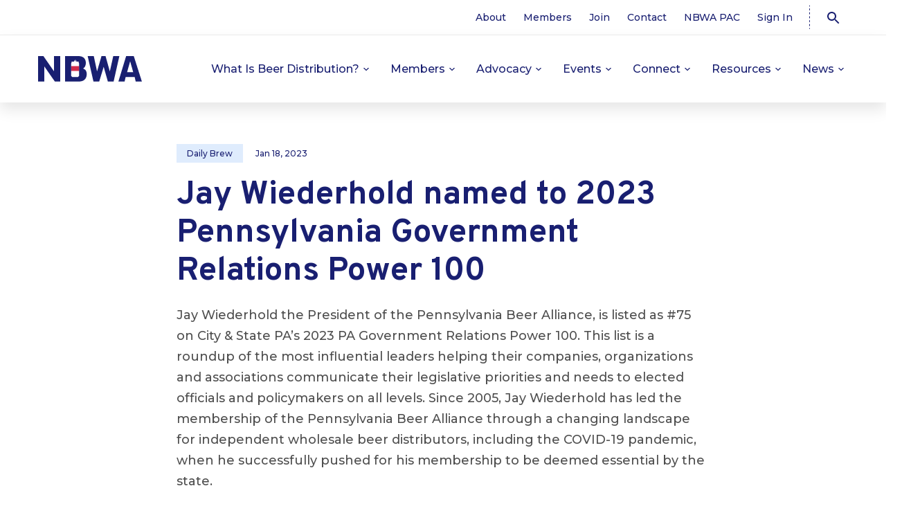

--- FILE ---
content_type: text/html; charset=utf-8
request_url: https://www.google.com/recaptcha/api2/anchor?ar=1&k=6LfsmF0jAAAAAFm06jpmcs5y3fE0MZ78O-2jEo8L&co=aHR0cHM6Ly9uYndhLm9yZzo0NDM.&hl=en&v=9TiwnJFHeuIw_s0wSd3fiKfN&size=invisible&anchor-ms=20000&execute-ms=30000&cb=4yagub5qv5mt
body_size: 48126
content:
<!DOCTYPE HTML><html dir="ltr" lang="en"><head><meta http-equiv="Content-Type" content="text/html; charset=UTF-8">
<meta http-equiv="X-UA-Compatible" content="IE=edge">
<title>reCAPTCHA</title>
<style type="text/css">
/* cyrillic-ext */
@font-face {
  font-family: 'Roboto';
  font-style: normal;
  font-weight: 400;
  font-stretch: 100%;
  src: url(//fonts.gstatic.com/s/roboto/v48/KFO7CnqEu92Fr1ME7kSn66aGLdTylUAMa3GUBHMdazTgWw.woff2) format('woff2');
  unicode-range: U+0460-052F, U+1C80-1C8A, U+20B4, U+2DE0-2DFF, U+A640-A69F, U+FE2E-FE2F;
}
/* cyrillic */
@font-face {
  font-family: 'Roboto';
  font-style: normal;
  font-weight: 400;
  font-stretch: 100%;
  src: url(//fonts.gstatic.com/s/roboto/v48/KFO7CnqEu92Fr1ME7kSn66aGLdTylUAMa3iUBHMdazTgWw.woff2) format('woff2');
  unicode-range: U+0301, U+0400-045F, U+0490-0491, U+04B0-04B1, U+2116;
}
/* greek-ext */
@font-face {
  font-family: 'Roboto';
  font-style: normal;
  font-weight: 400;
  font-stretch: 100%;
  src: url(//fonts.gstatic.com/s/roboto/v48/KFO7CnqEu92Fr1ME7kSn66aGLdTylUAMa3CUBHMdazTgWw.woff2) format('woff2');
  unicode-range: U+1F00-1FFF;
}
/* greek */
@font-face {
  font-family: 'Roboto';
  font-style: normal;
  font-weight: 400;
  font-stretch: 100%;
  src: url(//fonts.gstatic.com/s/roboto/v48/KFO7CnqEu92Fr1ME7kSn66aGLdTylUAMa3-UBHMdazTgWw.woff2) format('woff2');
  unicode-range: U+0370-0377, U+037A-037F, U+0384-038A, U+038C, U+038E-03A1, U+03A3-03FF;
}
/* math */
@font-face {
  font-family: 'Roboto';
  font-style: normal;
  font-weight: 400;
  font-stretch: 100%;
  src: url(//fonts.gstatic.com/s/roboto/v48/KFO7CnqEu92Fr1ME7kSn66aGLdTylUAMawCUBHMdazTgWw.woff2) format('woff2');
  unicode-range: U+0302-0303, U+0305, U+0307-0308, U+0310, U+0312, U+0315, U+031A, U+0326-0327, U+032C, U+032F-0330, U+0332-0333, U+0338, U+033A, U+0346, U+034D, U+0391-03A1, U+03A3-03A9, U+03B1-03C9, U+03D1, U+03D5-03D6, U+03F0-03F1, U+03F4-03F5, U+2016-2017, U+2034-2038, U+203C, U+2040, U+2043, U+2047, U+2050, U+2057, U+205F, U+2070-2071, U+2074-208E, U+2090-209C, U+20D0-20DC, U+20E1, U+20E5-20EF, U+2100-2112, U+2114-2115, U+2117-2121, U+2123-214F, U+2190, U+2192, U+2194-21AE, U+21B0-21E5, U+21F1-21F2, U+21F4-2211, U+2213-2214, U+2216-22FF, U+2308-230B, U+2310, U+2319, U+231C-2321, U+2336-237A, U+237C, U+2395, U+239B-23B7, U+23D0, U+23DC-23E1, U+2474-2475, U+25AF, U+25B3, U+25B7, U+25BD, U+25C1, U+25CA, U+25CC, U+25FB, U+266D-266F, U+27C0-27FF, U+2900-2AFF, U+2B0E-2B11, U+2B30-2B4C, U+2BFE, U+3030, U+FF5B, U+FF5D, U+1D400-1D7FF, U+1EE00-1EEFF;
}
/* symbols */
@font-face {
  font-family: 'Roboto';
  font-style: normal;
  font-weight: 400;
  font-stretch: 100%;
  src: url(//fonts.gstatic.com/s/roboto/v48/KFO7CnqEu92Fr1ME7kSn66aGLdTylUAMaxKUBHMdazTgWw.woff2) format('woff2');
  unicode-range: U+0001-000C, U+000E-001F, U+007F-009F, U+20DD-20E0, U+20E2-20E4, U+2150-218F, U+2190, U+2192, U+2194-2199, U+21AF, U+21E6-21F0, U+21F3, U+2218-2219, U+2299, U+22C4-22C6, U+2300-243F, U+2440-244A, U+2460-24FF, U+25A0-27BF, U+2800-28FF, U+2921-2922, U+2981, U+29BF, U+29EB, U+2B00-2BFF, U+4DC0-4DFF, U+FFF9-FFFB, U+10140-1018E, U+10190-1019C, U+101A0, U+101D0-101FD, U+102E0-102FB, U+10E60-10E7E, U+1D2C0-1D2D3, U+1D2E0-1D37F, U+1F000-1F0FF, U+1F100-1F1AD, U+1F1E6-1F1FF, U+1F30D-1F30F, U+1F315, U+1F31C, U+1F31E, U+1F320-1F32C, U+1F336, U+1F378, U+1F37D, U+1F382, U+1F393-1F39F, U+1F3A7-1F3A8, U+1F3AC-1F3AF, U+1F3C2, U+1F3C4-1F3C6, U+1F3CA-1F3CE, U+1F3D4-1F3E0, U+1F3ED, U+1F3F1-1F3F3, U+1F3F5-1F3F7, U+1F408, U+1F415, U+1F41F, U+1F426, U+1F43F, U+1F441-1F442, U+1F444, U+1F446-1F449, U+1F44C-1F44E, U+1F453, U+1F46A, U+1F47D, U+1F4A3, U+1F4B0, U+1F4B3, U+1F4B9, U+1F4BB, U+1F4BF, U+1F4C8-1F4CB, U+1F4D6, U+1F4DA, U+1F4DF, U+1F4E3-1F4E6, U+1F4EA-1F4ED, U+1F4F7, U+1F4F9-1F4FB, U+1F4FD-1F4FE, U+1F503, U+1F507-1F50B, U+1F50D, U+1F512-1F513, U+1F53E-1F54A, U+1F54F-1F5FA, U+1F610, U+1F650-1F67F, U+1F687, U+1F68D, U+1F691, U+1F694, U+1F698, U+1F6AD, U+1F6B2, U+1F6B9-1F6BA, U+1F6BC, U+1F6C6-1F6CF, U+1F6D3-1F6D7, U+1F6E0-1F6EA, U+1F6F0-1F6F3, U+1F6F7-1F6FC, U+1F700-1F7FF, U+1F800-1F80B, U+1F810-1F847, U+1F850-1F859, U+1F860-1F887, U+1F890-1F8AD, U+1F8B0-1F8BB, U+1F8C0-1F8C1, U+1F900-1F90B, U+1F93B, U+1F946, U+1F984, U+1F996, U+1F9E9, U+1FA00-1FA6F, U+1FA70-1FA7C, U+1FA80-1FA89, U+1FA8F-1FAC6, U+1FACE-1FADC, U+1FADF-1FAE9, U+1FAF0-1FAF8, U+1FB00-1FBFF;
}
/* vietnamese */
@font-face {
  font-family: 'Roboto';
  font-style: normal;
  font-weight: 400;
  font-stretch: 100%;
  src: url(//fonts.gstatic.com/s/roboto/v48/KFO7CnqEu92Fr1ME7kSn66aGLdTylUAMa3OUBHMdazTgWw.woff2) format('woff2');
  unicode-range: U+0102-0103, U+0110-0111, U+0128-0129, U+0168-0169, U+01A0-01A1, U+01AF-01B0, U+0300-0301, U+0303-0304, U+0308-0309, U+0323, U+0329, U+1EA0-1EF9, U+20AB;
}
/* latin-ext */
@font-face {
  font-family: 'Roboto';
  font-style: normal;
  font-weight: 400;
  font-stretch: 100%;
  src: url(//fonts.gstatic.com/s/roboto/v48/KFO7CnqEu92Fr1ME7kSn66aGLdTylUAMa3KUBHMdazTgWw.woff2) format('woff2');
  unicode-range: U+0100-02BA, U+02BD-02C5, U+02C7-02CC, U+02CE-02D7, U+02DD-02FF, U+0304, U+0308, U+0329, U+1D00-1DBF, U+1E00-1E9F, U+1EF2-1EFF, U+2020, U+20A0-20AB, U+20AD-20C0, U+2113, U+2C60-2C7F, U+A720-A7FF;
}
/* latin */
@font-face {
  font-family: 'Roboto';
  font-style: normal;
  font-weight: 400;
  font-stretch: 100%;
  src: url(//fonts.gstatic.com/s/roboto/v48/KFO7CnqEu92Fr1ME7kSn66aGLdTylUAMa3yUBHMdazQ.woff2) format('woff2');
  unicode-range: U+0000-00FF, U+0131, U+0152-0153, U+02BB-02BC, U+02C6, U+02DA, U+02DC, U+0304, U+0308, U+0329, U+2000-206F, U+20AC, U+2122, U+2191, U+2193, U+2212, U+2215, U+FEFF, U+FFFD;
}
/* cyrillic-ext */
@font-face {
  font-family: 'Roboto';
  font-style: normal;
  font-weight: 500;
  font-stretch: 100%;
  src: url(//fonts.gstatic.com/s/roboto/v48/KFO7CnqEu92Fr1ME7kSn66aGLdTylUAMa3GUBHMdazTgWw.woff2) format('woff2');
  unicode-range: U+0460-052F, U+1C80-1C8A, U+20B4, U+2DE0-2DFF, U+A640-A69F, U+FE2E-FE2F;
}
/* cyrillic */
@font-face {
  font-family: 'Roboto';
  font-style: normal;
  font-weight: 500;
  font-stretch: 100%;
  src: url(//fonts.gstatic.com/s/roboto/v48/KFO7CnqEu92Fr1ME7kSn66aGLdTylUAMa3iUBHMdazTgWw.woff2) format('woff2');
  unicode-range: U+0301, U+0400-045F, U+0490-0491, U+04B0-04B1, U+2116;
}
/* greek-ext */
@font-face {
  font-family: 'Roboto';
  font-style: normal;
  font-weight: 500;
  font-stretch: 100%;
  src: url(//fonts.gstatic.com/s/roboto/v48/KFO7CnqEu92Fr1ME7kSn66aGLdTylUAMa3CUBHMdazTgWw.woff2) format('woff2');
  unicode-range: U+1F00-1FFF;
}
/* greek */
@font-face {
  font-family: 'Roboto';
  font-style: normal;
  font-weight: 500;
  font-stretch: 100%;
  src: url(//fonts.gstatic.com/s/roboto/v48/KFO7CnqEu92Fr1ME7kSn66aGLdTylUAMa3-UBHMdazTgWw.woff2) format('woff2');
  unicode-range: U+0370-0377, U+037A-037F, U+0384-038A, U+038C, U+038E-03A1, U+03A3-03FF;
}
/* math */
@font-face {
  font-family: 'Roboto';
  font-style: normal;
  font-weight: 500;
  font-stretch: 100%;
  src: url(//fonts.gstatic.com/s/roboto/v48/KFO7CnqEu92Fr1ME7kSn66aGLdTylUAMawCUBHMdazTgWw.woff2) format('woff2');
  unicode-range: U+0302-0303, U+0305, U+0307-0308, U+0310, U+0312, U+0315, U+031A, U+0326-0327, U+032C, U+032F-0330, U+0332-0333, U+0338, U+033A, U+0346, U+034D, U+0391-03A1, U+03A3-03A9, U+03B1-03C9, U+03D1, U+03D5-03D6, U+03F0-03F1, U+03F4-03F5, U+2016-2017, U+2034-2038, U+203C, U+2040, U+2043, U+2047, U+2050, U+2057, U+205F, U+2070-2071, U+2074-208E, U+2090-209C, U+20D0-20DC, U+20E1, U+20E5-20EF, U+2100-2112, U+2114-2115, U+2117-2121, U+2123-214F, U+2190, U+2192, U+2194-21AE, U+21B0-21E5, U+21F1-21F2, U+21F4-2211, U+2213-2214, U+2216-22FF, U+2308-230B, U+2310, U+2319, U+231C-2321, U+2336-237A, U+237C, U+2395, U+239B-23B7, U+23D0, U+23DC-23E1, U+2474-2475, U+25AF, U+25B3, U+25B7, U+25BD, U+25C1, U+25CA, U+25CC, U+25FB, U+266D-266F, U+27C0-27FF, U+2900-2AFF, U+2B0E-2B11, U+2B30-2B4C, U+2BFE, U+3030, U+FF5B, U+FF5D, U+1D400-1D7FF, U+1EE00-1EEFF;
}
/* symbols */
@font-face {
  font-family: 'Roboto';
  font-style: normal;
  font-weight: 500;
  font-stretch: 100%;
  src: url(//fonts.gstatic.com/s/roboto/v48/KFO7CnqEu92Fr1ME7kSn66aGLdTylUAMaxKUBHMdazTgWw.woff2) format('woff2');
  unicode-range: U+0001-000C, U+000E-001F, U+007F-009F, U+20DD-20E0, U+20E2-20E4, U+2150-218F, U+2190, U+2192, U+2194-2199, U+21AF, U+21E6-21F0, U+21F3, U+2218-2219, U+2299, U+22C4-22C6, U+2300-243F, U+2440-244A, U+2460-24FF, U+25A0-27BF, U+2800-28FF, U+2921-2922, U+2981, U+29BF, U+29EB, U+2B00-2BFF, U+4DC0-4DFF, U+FFF9-FFFB, U+10140-1018E, U+10190-1019C, U+101A0, U+101D0-101FD, U+102E0-102FB, U+10E60-10E7E, U+1D2C0-1D2D3, U+1D2E0-1D37F, U+1F000-1F0FF, U+1F100-1F1AD, U+1F1E6-1F1FF, U+1F30D-1F30F, U+1F315, U+1F31C, U+1F31E, U+1F320-1F32C, U+1F336, U+1F378, U+1F37D, U+1F382, U+1F393-1F39F, U+1F3A7-1F3A8, U+1F3AC-1F3AF, U+1F3C2, U+1F3C4-1F3C6, U+1F3CA-1F3CE, U+1F3D4-1F3E0, U+1F3ED, U+1F3F1-1F3F3, U+1F3F5-1F3F7, U+1F408, U+1F415, U+1F41F, U+1F426, U+1F43F, U+1F441-1F442, U+1F444, U+1F446-1F449, U+1F44C-1F44E, U+1F453, U+1F46A, U+1F47D, U+1F4A3, U+1F4B0, U+1F4B3, U+1F4B9, U+1F4BB, U+1F4BF, U+1F4C8-1F4CB, U+1F4D6, U+1F4DA, U+1F4DF, U+1F4E3-1F4E6, U+1F4EA-1F4ED, U+1F4F7, U+1F4F9-1F4FB, U+1F4FD-1F4FE, U+1F503, U+1F507-1F50B, U+1F50D, U+1F512-1F513, U+1F53E-1F54A, U+1F54F-1F5FA, U+1F610, U+1F650-1F67F, U+1F687, U+1F68D, U+1F691, U+1F694, U+1F698, U+1F6AD, U+1F6B2, U+1F6B9-1F6BA, U+1F6BC, U+1F6C6-1F6CF, U+1F6D3-1F6D7, U+1F6E0-1F6EA, U+1F6F0-1F6F3, U+1F6F7-1F6FC, U+1F700-1F7FF, U+1F800-1F80B, U+1F810-1F847, U+1F850-1F859, U+1F860-1F887, U+1F890-1F8AD, U+1F8B0-1F8BB, U+1F8C0-1F8C1, U+1F900-1F90B, U+1F93B, U+1F946, U+1F984, U+1F996, U+1F9E9, U+1FA00-1FA6F, U+1FA70-1FA7C, U+1FA80-1FA89, U+1FA8F-1FAC6, U+1FACE-1FADC, U+1FADF-1FAE9, U+1FAF0-1FAF8, U+1FB00-1FBFF;
}
/* vietnamese */
@font-face {
  font-family: 'Roboto';
  font-style: normal;
  font-weight: 500;
  font-stretch: 100%;
  src: url(//fonts.gstatic.com/s/roboto/v48/KFO7CnqEu92Fr1ME7kSn66aGLdTylUAMa3OUBHMdazTgWw.woff2) format('woff2');
  unicode-range: U+0102-0103, U+0110-0111, U+0128-0129, U+0168-0169, U+01A0-01A1, U+01AF-01B0, U+0300-0301, U+0303-0304, U+0308-0309, U+0323, U+0329, U+1EA0-1EF9, U+20AB;
}
/* latin-ext */
@font-face {
  font-family: 'Roboto';
  font-style: normal;
  font-weight: 500;
  font-stretch: 100%;
  src: url(//fonts.gstatic.com/s/roboto/v48/KFO7CnqEu92Fr1ME7kSn66aGLdTylUAMa3KUBHMdazTgWw.woff2) format('woff2');
  unicode-range: U+0100-02BA, U+02BD-02C5, U+02C7-02CC, U+02CE-02D7, U+02DD-02FF, U+0304, U+0308, U+0329, U+1D00-1DBF, U+1E00-1E9F, U+1EF2-1EFF, U+2020, U+20A0-20AB, U+20AD-20C0, U+2113, U+2C60-2C7F, U+A720-A7FF;
}
/* latin */
@font-face {
  font-family: 'Roboto';
  font-style: normal;
  font-weight: 500;
  font-stretch: 100%;
  src: url(//fonts.gstatic.com/s/roboto/v48/KFO7CnqEu92Fr1ME7kSn66aGLdTylUAMa3yUBHMdazQ.woff2) format('woff2');
  unicode-range: U+0000-00FF, U+0131, U+0152-0153, U+02BB-02BC, U+02C6, U+02DA, U+02DC, U+0304, U+0308, U+0329, U+2000-206F, U+20AC, U+2122, U+2191, U+2193, U+2212, U+2215, U+FEFF, U+FFFD;
}
/* cyrillic-ext */
@font-face {
  font-family: 'Roboto';
  font-style: normal;
  font-weight: 900;
  font-stretch: 100%;
  src: url(//fonts.gstatic.com/s/roboto/v48/KFO7CnqEu92Fr1ME7kSn66aGLdTylUAMa3GUBHMdazTgWw.woff2) format('woff2');
  unicode-range: U+0460-052F, U+1C80-1C8A, U+20B4, U+2DE0-2DFF, U+A640-A69F, U+FE2E-FE2F;
}
/* cyrillic */
@font-face {
  font-family: 'Roboto';
  font-style: normal;
  font-weight: 900;
  font-stretch: 100%;
  src: url(//fonts.gstatic.com/s/roboto/v48/KFO7CnqEu92Fr1ME7kSn66aGLdTylUAMa3iUBHMdazTgWw.woff2) format('woff2');
  unicode-range: U+0301, U+0400-045F, U+0490-0491, U+04B0-04B1, U+2116;
}
/* greek-ext */
@font-face {
  font-family: 'Roboto';
  font-style: normal;
  font-weight: 900;
  font-stretch: 100%;
  src: url(//fonts.gstatic.com/s/roboto/v48/KFO7CnqEu92Fr1ME7kSn66aGLdTylUAMa3CUBHMdazTgWw.woff2) format('woff2');
  unicode-range: U+1F00-1FFF;
}
/* greek */
@font-face {
  font-family: 'Roboto';
  font-style: normal;
  font-weight: 900;
  font-stretch: 100%;
  src: url(//fonts.gstatic.com/s/roboto/v48/KFO7CnqEu92Fr1ME7kSn66aGLdTylUAMa3-UBHMdazTgWw.woff2) format('woff2');
  unicode-range: U+0370-0377, U+037A-037F, U+0384-038A, U+038C, U+038E-03A1, U+03A3-03FF;
}
/* math */
@font-face {
  font-family: 'Roboto';
  font-style: normal;
  font-weight: 900;
  font-stretch: 100%;
  src: url(//fonts.gstatic.com/s/roboto/v48/KFO7CnqEu92Fr1ME7kSn66aGLdTylUAMawCUBHMdazTgWw.woff2) format('woff2');
  unicode-range: U+0302-0303, U+0305, U+0307-0308, U+0310, U+0312, U+0315, U+031A, U+0326-0327, U+032C, U+032F-0330, U+0332-0333, U+0338, U+033A, U+0346, U+034D, U+0391-03A1, U+03A3-03A9, U+03B1-03C9, U+03D1, U+03D5-03D6, U+03F0-03F1, U+03F4-03F5, U+2016-2017, U+2034-2038, U+203C, U+2040, U+2043, U+2047, U+2050, U+2057, U+205F, U+2070-2071, U+2074-208E, U+2090-209C, U+20D0-20DC, U+20E1, U+20E5-20EF, U+2100-2112, U+2114-2115, U+2117-2121, U+2123-214F, U+2190, U+2192, U+2194-21AE, U+21B0-21E5, U+21F1-21F2, U+21F4-2211, U+2213-2214, U+2216-22FF, U+2308-230B, U+2310, U+2319, U+231C-2321, U+2336-237A, U+237C, U+2395, U+239B-23B7, U+23D0, U+23DC-23E1, U+2474-2475, U+25AF, U+25B3, U+25B7, U+25BD, U+25C1, U+25CA, U+25CC, U+25FB, U+266D-266F, U+27C0-27FF, U+2900-2AFF, U+2B0E-2B11, U+2B30-2B4C, U+2BFE, U+3030, U+FF5B, U+FF5D, U+1D400-1D7FF, U+1EE00-1EEFF;
}
/* symbols */
@font-face {
  font-family: 'Roboto';
  font-style: normal;
  font-weight: 900;
  font-stretch: 100%;
  src: url(//fonts.gstatic.com/s/roboto/v48/KFO7CnqEu92Fr1ME7kSn66aGLdTylUAMaxKUBHMdazTgWw.woff2) format('woff2');
  unicode-range: U+0001-000C, U+000E-001F, U+007F-009F, U+20DD-20E0, U+20E2-20E4, U+2150-218F, U+2190, U+2192, U+2194-2199, U+21AF, U+21E6-21F0, U+21F3, U+2218-2219, U+2299, U+22C4-22C6, U+2300-243F, U+2440-244A, U+2460-24FF, U+25A0-27BF, U+2800-28FF, U+2921-2922, U+2981, U+29BF, U+29EB, U+2B00-2BFF, U+4DC0-4DFF, U+FFF9-FFFB, U+10140-1018E, U+10190-1019C, U+101A0, U+101D0-101FD, U+102E0-102FB, U+10E60-10E7E, U+1D2C0-1D2D3, U+1D2E0-1D37F, U+1F000-1F0FF, U+1F100-1F1AD, U+1F1E6-1F1FF, U+1F30D-1F30F, U+1F315, U+1F31C, U+1F31E, U+1F320-1F32C, U+1F336, U+1F378, U+1F37D, U+1F382, U+1F393-1F39F, U+1F3A7-1F3A8, U+1F3AC-1F3AF, U+1F3C2, U+1F3C4-1F3C6, U+1F3CA-1F3CE, U+1F3D4-1F3E0, U+1F3ED, U+1F3F1-1F3F3, U+1F3F5-1F3F7, U+1F408, U+1F415, U+1F41F, U+1F426, U+1F43F, U+1F441-1F442, U+1F444, U+1F446-1F449, U+1F44C-1F44E, U+1F453, U+1F46A, U+1F47D, U+1F4A3, U+1F4B0, U+1F4B3, U+1F4B9, U+1F4BB, U+1F4BF, U+1F4C8-1F4CB, U+1F4D6, U+1F4DA, U+1F4DF, U+1F4E3-1F4E6, U+1F4EA-1F4ED, U+1F4F7, U+1F4F9-1F4FB, U+1F4FD-1F4FE, U+1F503, U+1F507-1F50B, U+1F50D, U+1F512-1F513, U+1F53E-1F54A, U+1F54F-1F5FA, U+1F610, U+1F650-1F67F, U+1F687, U+1F68D, U+1F691, U+1F694, U+1F698, U+1F6AD, U+1F6B2, U+1F6B9-1F6BA, U+1F6BC, U+1F6C6-1F6CF, U+1F6D3-1F6D7, U+1F6E0-1F6EA, U+1F6F0-1F6F3, U+1F6F7-1F6FC, U+1F700-1F7FF, U+1F800-1F80B, U+1F810-1F847, U+1F850-1F859, U+1F860-1F887, U+1F890-1F8AD, U+1F8B0-1F8BB, U+1F8C0-1F8C1, U+1F900-1F90B, U+1F93B, U+1F946, U+1F984, U+1F996, U+1F9E9, U+1FA00-1FA6F, U+1FA70-1FA7C, U+1FA80-1FA89, U+1FA8F-1FAC6, U+1FACE-1FADC, U+1FADF-1FAE9, U+1FAF0-1FAF8, U+1FB00-1FBFF;
}
/* vietnamese */
@font-face {
  font-family: 'Roboto';
  font-style: normal;
  font-weight: 900;
  font-stretch: 100%;
  src: url(//fonts.gstatic.com/s/roboto/v48/KFO7CnqEu92Fr1ME7kSn66aGLdTylUAMa3OUBHMdazTgWw.woff2) format('woff2');
  unicode-range: U+0102-0103, U+0110-0111, U+0128-0129, U+0168-0169, U+01A0-01A1, U+01AF-01B0, U+0300-0301, U+0303-0304, U+0308-0309, U+0323, U+0329, U+1EA0-1EF9, U+20AB;
}
/* latin-ext */
@font-face {
  font-family: 'Roboto';
  font-style: normal;
  font-weight: 900;
  font-stretch: 100%;
  src: url(//fonts.gstatic.com/s/roboto/v48/KFO7CnqEu92Fr1ME7kSn66aGLdTylUAMa3KUBHMdazTgWw.woff2) format('woff2');
  unicode-range: U+0100-02BA, U+02BD-02C5, U+02C7-02CC, U+02CE-02D7, U+02DD-02FF, U+0304, U+0308, U+0329, U+1D00-1DBF, U+1E00-1E9F, U+1EF2-1EFF, U+2020, U+20A0-20AB, U+20AD-20C0, U+2113, U+2C60-2C7F, U+A720-A7FF;
}
/* latin */
@font-face {
  font-family: 'Roboto';
  font-style: normal;
  font-weight: 900;
  font-stretch: 100%;
  src: url(//fonts.gstatic.com/s/roboto/v48/KFO7CnqEu92Fr1ME7kSn66aGLdTylUAMa3yUBHMdazQ.woff2) format('woff2');
  unicode-range: U+0000-00FF, U+0131, U+0152-0153, U+02BB-02BC, U+02C6, U+02DA, U+02DC, U+0304, U+0308, U+0329, U+2000-206F, U+20AC, U+2122, U+2191, U+2193, U+2212, U+2215, U+FEFF, U+FFFD;
}

</style>
<link rel="stylesheet" type="text/css" href="https://www.gstatic.com/recaptcha/releases/9TiwnJFHeuIw_s0wSd3fiKfN/styles__ltr.css">
<script nonce="3NyQT20x9zmOcS93SppOCw" type="text/javascript">window['__recaptcha_api'] = 'https://www.google.com/recaptcha/api2/';</script>
<script type="text/javascript" src="https://www.gstatic.com/recaptcha/releases/9TiwnJFHeuIw_s0wSd3fiKfN/recaptcha__en.js" nonce="3NyQT20x9zmOcS93SppOCw">
      
    </script></head>
<body><div id="rc-anchor-alert" class="rc-anchor-alert"></div>
<input type="hidden" id="recaptcha-token" value="[base64]">
<script type="text/javascript" nonce="3NyQT20x9zmOcS93SppOCw">
      recaptcha.anchor.Main.init("[\x22ainput\x22,[\x22bgdata\x22,\x22\x22,\[base64]/[base64]/[base64]/[base64]/cjw8ejpyPj4+eil9Y2F0Y2gobCl7dGhyb3cgbDt9fSxIPWZ1bmN0aW9uKHcsdCx6KXtpZih3PT0xOTR8fHc9PTIwOCl0LnZbd10/dC52W3ddLmNvbmNhdCh6KTp0LnZbd109b2Yoeix0KTtlbHNle2lmKHQuYkImJnchPTMxNylyZXR1cm47dz09NjZ8fHc9PTEyMnx8dz09NDcwfHx3PT00NHx8dz09NDE2fHx3PT0zOTd8fHc9PTQyMXx8dz09Njh8fHc9PTcwfHx3PT0xODQ/[base64]/[base64]/[base64]/bmV3IGRbVl0oSlswXSk6cD09Mj9uZXcgZFtWXShKWzBdLEpbMV0pOnA9PTM/bmV3IGRbVl0oSlswXSxKWzFdLEpbMl0pOnA9PTQ/[base64]/[base64]/[base64]/[base64]\x22,\[base64]\x22,\x22w7orw6EhesKUw406K2zDrCNYwrAHw7rCjsOYJRs9aMOVHwPDtWzCnTp0FTshwqRnworCtwbDvCDDr2BtwofCvnPDg2J+wpUVwpPCqxPDjMK0w4opFEY4IcKCw5/Cg8Oiw7bDhsOjwqXCpm8YdMO6w6p2w7fDscK6EFtiwq3DsWQ9a8K+w7zCp8OIFcOvwrA9F8OTEsKnUVNDw4Q1KMOsw5TDliPCusOAfyoTYBsbw6/CkzJHwrLDvyd8Q8K0wolUVsOFw4nDsknDm8OTwoHDqlxoEjbDp8KGD0HDhVFjOTfDoMO4wpPDj8OJwq3CuD3CkcKgNhHCg8K7wooaw47Dkn5nw7QqAcKrccK9wqzDrsKcaF1rw4bDmRYcTRZibcK6w5RTY8OTwq3CmVrDoj9secO/GAfCscOJwpTDtsK/wofDt1tUQzwyTQZTBsK2w4VzXHDDtMKOHcKJWCrCkx7CmgDCl8Oww5fCtDfDu8K9wr3CsMOuNcOjI8OkPHXCt24BfcKmw4DDu8K8woHDiMKIw79twq18w7TDlcKxYsKuwo/Ck3/CnsKYd1vDncOkwrI/Ah7CrMKdPMOrD8KVw63Cv8KvaD/Cv17CsMK7w4krwq1pw4t0cX87LCJIwoTCnCfDnhtqcjRQw4QdbxAtP8OJJ3Nfw7g0HisGwrYhV8KPbsKKTRHDlm/DqsK3w73DuUjCv8OzMxw4A2nCocKpw67DosKXU8OXL8Ouw4TCt0vDgcKaHEXChMKYH8O9wqjDtsONTDjCijXDs3HDjMOCUcOPQsOPVcOnwqM1G8OiwqHCncO/ZQPCjCACwrnCjF8cwrZEw53Dm8K0w7IlD8OSwoHDlXfDmn7DlMK/[base64]/J3zDr8KRQ3vCtmTCkcOfB8O5w4zClVQnwojCn8O9w6/[base64]/[base64]/ClsK1EBh4dF5hwq4AwqtXDMKmw7VySELCo8KUw6XCisK4S8O1Z8K0w5/CicKnwpjDrWHCu8Obw7vDvMKLKHsdwoHCrsOWwo/DuCV8w6/CgcKqwoHCuBU4w5UqPMKFehTCmcKTwoAPRMOjDXbDhStfdRNPTcKiw6JuFQbDsm7CuAhJB1l/GjPClsOYwrTCiUfCvjkAQClEwo8PPEk1woPCs8Kqwp55w7RZw5DDusKSwpMKw70Ewq7DoR3Cnz/[base64]/DkzfCscKgwrnDpMO8WcOZwrPCtsOgcSvDrV3CohjDl8Ozw5xlwpPCi3cSw5oPw6lhM8K/woPDtFfDt8KWGMKFOiRDAcKQACnCj8O9DGpPcsOCc8KTw4wfwrTCtBp7QMO8woMtZA3DrMKgwrDDuMK2wr46w4zCgUEQZ8KUw5NiUwzDqcKiYsKhwrjDvsONYMOOc8K3wrFSa0I5wpLDsCIbU8O/[base64]/[base64]/DqEwuwq51woPDv8Knw7FuwpLDrcKaMDlcNsKAT8OpIMK4woXCr1zCkTjCvwo3wo/CgGfDtG0/YMKlw7/Co8Klw47ChcO7w6bCr8KDSMKywqjDkXDCtWnDlcO0R8OwPMOROlNww5LClTTDtcKPTMK+asKHYnYybMOAbMOVVjHDkjxjSMKVw7XDkcOwwqLCsEdfwr0bwrEawoBVwp/CiGXDvCtXwojDnA3CvMKtZygqwp55wr0Vw7YEO8Kyw68sG8KOw7TCm8KrecO5VjJNwrPCjMK1ATRKLknCpcKNw6rCiA3DsTzCnsODNQzDtcOlw47ChDQZecOWwqYDXVMSI8O9wo/Duk/[base64]/DuF7DgjpWw7nDkTrCucKkwq0nXMO9w7FQwr4Bwr/Ds8O9w5jDjcKAIcOfGCM0M8KCClEDPcKZw73DpTLCjsOTwo7Ck8OAAGTCtx5oUcOiMzjCisOkP8OuS37Cu8OgBcOZAMObwrbDrh9Sw4wdw4bDjMOWwrEuYATDl8Ksw7lzMUtuw51dAMKxZgvDsMOUdV19w7PCllIQP8O1e2nCj8O3w7rCkA/CnGHCgsOWwqfCqGsZa8K7QUXCskrCg8Kiw4Vew6rDrsO6wpYuVl/[base64]/DsMOkH8KIwqLCtcOVw4RkwpvDlMOlw5zDlcKqSxAkw7Asw78MOE1Zw4BkecOLMMOhw556wpBEwqjCqMKBwqE9McOKwr/[base64]/CkMOkB8O3YljDqFNudzh7wpdzw4jDqMKowrhOX8KLw6tNw4HCoSBzwqXDgjLDt8ONES9/wodBUlsWw4/DkFXDj8K7esKIDRx0fMO/[base64]/[base64]/NcK/ScOHEivCjCbDsxZiw7XCsB1ILkzCssOON8ODw5MhwpoDccOHwoPDssK2QS3CqjBdw53DkzbCmHEowrd8w5bCpU0GQzQ+w4HDtW5jwrnDkMKIw7INwpkbw6LCkcKcPi57LjXDh218HMOFOsOecVDCtcOze3lyw43DtsO5w4/CsEHDvcK8SWAywo5swp3CoVPDtcO9w5zCk8Kuwp7DrsKpwp9Wc8KyIGh4wr85X2Irw74kwqrCnsOow4ZBJMOneMO+OMK4EBTCuBLDt0Aow67CsMKwRTclAVfDmwZjA0nCicObZGXDg3rDgDPCqCkzw7o4LzrCq8K3WcKYw7XCt8Kow6jDk08mdcKybBfDlMKWw5/CugTCgibCqMOydsOGT8Khw6FawqbDqC5gAStPw6l+woo/C0FFUHlSw6cSw4Ryw53DnFgXWE3ChsKxw61Sw5Ybwr/DgcKbwpXDv8K5asO/[base64]/[base64]/DsEnDmcKCwpgIE8Kow45fPVzCq2IdGsOVXsKHAMOWfcKgWmjDrz/[base64]/[base64]/DmVbCrVFcScOdSAPCmBBsw5fDsH09wrB6w4IDLGPDtMKpD8KADMKvC8ORJsOQMcO+ZCYPFcKqUsKzRB4RwqvCoUnCqyrCnmDCpBPDl3NAwqUyBsKKE2RNwqbCvjNXURzCpHwzwqjDj07DjcKyw7jCgEgUw7jCjAEXw57CosOvwp/[base64]/Dn8KHw6vDiXxTw4BlGjpKw5gPfHYsAV/DiMOqYU3Ct0jDgW/DrsOePmXCsMKMH2/Ckl7CkV9nf8OGwq/CszPDo35kQlnDkDzCqMKawrETWVAERsKSR8KJwqHDpcKUYwvDrCLDtcOUB8OfwpbCicK5fVfDlmbDiTxxwqzDt8OxGsOpXxloZmvDpcKsP8O6BcKjEDPCgcKrKcO3axPDry3Di8O7HsKYwoZXwoPCmcO9w6nDrQ8EJyrDq0csw67CrcKeNMOkwoHDqS/DpsKiw7DDpsO6Ph/Cl8KVf0s7w78PKkTDocOhw63Do8O1HX1zwr89w4fDsgJ1w70rKU/CiyI6w4fDng7CgTrDl8KyHQ/Dr8OEw7vDlsKXw4B1SSoPwrInLcODMMO/C0HCksKFwoXCkMK4FsOUwrMGKcOkwovDuMK/w4pGUcKvesKaXUXClMOHwqc4wqRcwoHDoXrClcOawrLCugbDp8K1wqzDusKcYsO8QUlpw5HCqDgdXcKLwrrDosKBw5PCjMKJDcKlw4XDhMKSEMO9wpLDr8Kqw6DDtHxHWFEFw4LClCXCvkIdw7kDGhZXwpAEdMOVwrQEwqfDs8KxIsKLMH59RXPCk8ORMiRcVcKowr0/JMOWw4vDkHUmeMO6OcOJw7PCizPDisOQw794KcOLw5zDuSc3wqLCu8O3wqMOGH8KasO1WzXCv00KwpMgw7DCgC7DmjrDp8KAw6UIwrfDpEzCpsKdwpvCtg7DmsKZR8Kuw5YtfSLCssOvYzYzwqFFw5PCm8Ouw4/DpsOsdcKWwoBGfBrDpcO+E8KOM8OoUMObwrjChifCpMK3w6rCh219a1QAw5hmcSXCtMO0EXljNn9mw44Ew7jCv8KhcW7DhMOfT0bDoMO7wpDCnF/ClcKeUsKpSMK8woJJwroLw5DDvwDCpmjDsMKHwqRABWoqNcKhworCg3nDrcOzXzjDt3MhwrrCucOqwpMDwrfCrcOlwpnDoSrDm3U8DUHCjBQjFMK5WcOdw6QzQMKOV8OmEkE5w4PCmMO/ek/DlcKRwr9+dFLDpcKqw6J9wo8hDcOaBsK0Ph/CjE9AAMKawq/DqAllXMOFFMO9w4gfRsOuw7omG2lewqkqR1XCtMO2w4JNRxTDnlVKJDzDnxw9AMOnwovDpyw4w7zDmMKBw5wjL8KRwqbDj8OiDsOUw5/DsTzDjTIscMKewpd8w4MMNMOww4wiWMKcwqDCqXt7RRTDugUFQXR3w6rCg3TChcKww4bDgnRVYMKGYgfCrk3DlQ3CkRzDoQ7DrMKUw7fDhBRzwqc9G8Ovw6vCi0XCgcKeUsOBw6XDuCUYWU3Dl8OowojDnU06I1HDtsKXRMK/w70owoPDpMKrbVLCh3nCoh7CpMKtw6HCoVxyc8OnMsO3JMKIwo5XwoXCgh7Du8K4w4olBsKNeMKDcsOOecKyw7hUw5d1wqVQUsOiwqDDksKMw5RRwqLCpcO7w7gNwrs3wpUcw6fCmnNJw5ocw4rDo8OVwqjDpxXDsG/DvD3DpzfCr8OSwoPDoMOWwrZIOnZnNU12EkLChR/DhsOzw63DtcKPX8KGw5tXGg3Cu2A1QQXDgFNJVMOgOMKuIgLCgXnDtS/CoHTDhjnCs8OfElovw7PDtcKve0vCt8KrScKDwpZzwpjDlMOPwrXCicOUw4HDs8OaJ8KNcF3Dn8KYQVwRw73DpwTCrcK/WcO8wq0Dwr3CoMOIw71+wqTCiWhLGcOGw5w0El88SmIfVXsxW8OKwpx6dAHCv2TCsg8dFmXCgcKgw7ZITn1nwo0cQkhDIQFHw44lw40mwqBZwqDCoybDonfCmSvCqwXDnkRPOBM5JFrCuBAhGsKpwqLDuD/ClsKvb8OrFcO0w6rDi8KiHcK8w6BWwpzDkw/Cm8ODeG8cIyxnwo41Hxgbw5oZwrNCAsKcCsOKwq49CG3CuAzCt3XDpMODw5R2fBFZwqLDhsKEKMOSd8KOwoHCtsOCRG16AwDCn0rCo8KRQcKdQMKOLGjCj8K5VsObT8KYA8Ohw6PClj3Dpl0OccOdwqnClUXDtyAIwqLCuMOpw7DDqMKfKEHDh8OKwqAgw7/CrcO6w7LDjWvDt8KxwonDoBrCi8K1w7LDs3TDnMKWbQnCisKpwo/DqnDDmwvDriQcw6h9FsOxcMO2wrHCiRrCjcOLwq1XW8KJwoXCtsKSEUc1woPCi17CtsKvw7lowr8GHMKqI8KlKMO9Sgk4wrJUJMKZwovCj0LCkDpuwofDqsKHasOrw70EGcKwXhovwrlUwqBmP8KJA8KKVsO+dVZ5wq/CksOlMV4xOnkQND5Gd0LCk3MOLsOrVsKxwo3Ds8KARDxyQ8OvOyMjUsKvw77CtRd0wpANWA/ChE58VE7DmcKQw6HDgcKjHjTDnGd8EBjCgifDvMKGJXXCtEkkw77CtcK0w5HDuz7Dtk8Owp/CpsOkwqkWw7/CmMO2WsOED8Kjw6XCkMOBHA8wDGfCmsOQOcO2wrwOIMKoF0HDpcOlBsO9cg/Cjm3Dg8KBw67CqzPCh8KQDsKhw4vCvwxKOnXCtHQbwrTDvMKcbsKabsKNAsKSw4XDpmfCp8OQwr3CrcKdHXBAwovCp8KRwrDCkgNzG8OQw5TCly9zwprDo8K+w4/Dr8OHwoLDkMOtT8KYw5TChzrDiGXChDI1w7trwozCq3wnwrzDiMKtw7fCtCZ3NWh8HMOIFsK8YcOhFMKgUTIQw5dQw6tgwrtJMgjDpg44YMKWDcK/wo4pwqHDusOzfUDCiV8pw4IZwpjDhkpTwo15w6sbMmTDjVh8P0R5w77DoMOrHMKFClHDk8O9wpZ4w4TDgsOmccKmwrIlw6stMyg4wopLPH7CiBnCmz/Do1zDqznDnWUgw5DCtiTDkMO9w7HCoDrCg8O8a0JRwpFxwosEwpXDgMKxeSpUwpZowqgFaMKCXsOfZcOFZ2lTfMK/GR/[base64]/RQ3DkcOjD8OxwonCtn/DksK4w7V2w7PCmEvCrmHClsOwfcO1w4A4XMOiw57DiMOLw65ewrDCo0LCqgRjZA0rCVtNZcOXWEzCiwHDhcOPwqjCn8Kzw6Qrw43CiQxkwpNXwrvDgcKHdRQjKsK4e8OZZ8Oqwr7DmcKdwr/[base64]/DmcO+ZMO3w43CjsODaxBGwqzCqMONQmjCnGR7w5nDllY1wosNKVfCqhhiw5UDFx3DnxTDpmPCjVRsPgIRGcO/wo59AcKFIDPDpsOJwovDisOLX8O+ScKnwqTChwbDjMOaL0hfw77DrH/CicOICsOAH8KVw4nDtsKCSMKcw5nClsK+ZMOnw5zDqcK1wpnCvcO2RCdQw4zDnxfDu8Khw6Bra8Krw4VRcsOqDcO3GjHCksOCPMO8fMOTwqMVT8KmwqTDn00nwrlKPB9uV8OATQ3Dv1UsHsKeW8Kiw7PCvgvCjFzColcgw63DqWw+wr/DrRNoBUTDosOUw595w680EWTDkjdswr3CiFQHDWzDpcOOw5/DohFMOsKMw6UiwoLDhsOAwqTCp8OUFcKmw6UeDsKsDsK1SMKeYFYSwqnDhsO6a8KuJAFRHMKoESjDiMOmw5scWSPDvmrCkDLCvsOFw7zDnzzClj3ChcOzwqMcw5JewoI/wrLCscK4wqjCujcFw75GQErDuMKuwpxJQXpDWEtmbW3DucKiawImHzxyasO+IMOyAMKkKxbCrMO+azfDtsKQKcK/[base64]/CsQhDIMKQw7/[base64]/Cm8KociHDqR7DozhCc8Kww6Mnw7AYwqopwolTwq8uRVAuG1BjU8K4w77DvsKre1jClD/CisOmw7NZwpPCrcKvADHCsSNRUMOhAcOXGSnDlAUrIsOHPA/ClW/DgE0vwq5PUnLDtQZIw7QPRB/DqkDDqMKPCDbCrlbDoEDDqsOcLmxQTWwdwpMSwq02wrFnYAJdw77CqsOpw73DgyY4wrk9w47Dp8O8w7EawofDlcOSZnwBwoFPXD1fwo/CqFd4aMOCwprDvVlpUBLCtkpQwoLCkxk/wqnCv8KtS3F/BjPCljvClBMRcQh0w4ZGwrAPPMOhwpPCpMKDR20AwqlKejXCisKAwpNiwqdkwqrCqX7Ci8OwLEPCsRNoD8OHQCHDnAExT8Kfw5s7E1BmUsOxw4NAAsKxIcOFOFVfKEDCicKmQcO9aQjDs8OfHzDClQXCvjcCw5/DnX9TesOmwofDgUcBH2wpw7fDt8O/Pwo0ZMKKHsKyw4bCgV7DlsOeGMO6w6Fiw4/CqMK8w6bDiVTDnn3DtsOCw4HDvWXCunbCsMKtw4w4w61Kwq5NUyIow7/CgcKBw5A1wqjDnMKiXMOnwrVCBsKew5wtOnPChU5Uw49ow6l4w5oUwp3CicO3AGfDtn/DoivDtibDicKhw5HCpcO0HsKLSMOmRnhbw6pUwoLCsV/[base64]/CvcKpw65ZAMO+wrPDisOgUC7CjgjDhMKZCcKJwoBWwofDqMOiw5zDmMK7dcOMw4nCl0Qxa8O8wo7CtcOtNGrDskcRE8OYeGdqw5fCkcOrXV/DolkmVsOyw719fiFRUS7DqMKXw69we8OlEV3Csh3Du8KPw4VQwo0uwoHDgFXDq1UWwrfCrMKrwolJE8K/WMOrGBjCjcK0IXw7wpJkBGwWYk3CtcK7wowBRFxHVcKIw7LCiXXDssKhw7tZw7l2wqTDkMK2LBoXY8OSex/Cgh/CgcOyw6xDaU/ClMODFErDmMOzwr0Zw4Viw5hDKkLCrcOWJMK3BMK0Y1sEwoTCtXQkKU7Cnw9rd8O/[base64]/CrcKmw4k6woPCoMO+bw1qw61za8K+Tmdcw5h4w6bDvkF/ck3CqwrChcKNw5R2WcO1wpIaw5cuw7/DkMKoAnBlwrXCmCg+XsK3fcKMPsO3woHDmn5ZQsOjwqrDqsKuOU9jw5fDuMORwp8YMMOgw6fCixZEQkDDoy/Dj8OJwoo9w5TCjMK+wpjDnlzDkFTCoSnDtMKZw7RAw4JmcsKtwoB8fAtqeMKTJklJesKxw4hYwqrDv1bDuijDmmvDqMO2wovDv2PDmcKewojDqlDDl8Kpw5bCviMZw6N2w6Vbw4FJYTIQC8KQw7Itwr/DgsOnwrHDtMKdajXCicKtOD8pecKRVsOZTMKUw7RfHMKiwoYNSz3DiMKKworCu39Ow5rDkgHCmV/CmS5KBGBPw7HDqwzCqcOZf8OfwqpZUMK7MsOLw4HCs0p6TlsxHcKYw6AEwqU+wrdWw4PDqizCusOsw7UAw7vCtn0/wpMxS8OOM2fCo8Kow57DnFPDi8KhwqTCilt6wptHwr0Swr5zw6UGMcOVGUbDvl3CgcOKLl3CmsKfwr/[base64]/Cq2AuUix5wpvChVcXCHxEPCPCjsOpw7gNwr4Zw7YLdsKrI8Knw40PwqYfe1PDjcO3w5hDw7bCtwkTwrh+ZcKQw6bCgMOWZ8KoJVPDqsKIw5LDqCZKe1MZwr4IFsKUIMK6WibCksOXw7DDlcOzGcOJGF45AFJ/wpTCuQkGw5zDrk/Cqg4uwq/CgcOgw4nDuA3DjsKRAkcpL8KLw63Cn2wMwp7Cp8OSwpHDisOFHzHCkzthNzUfbBzDrCnCjjbDhQAjw7I2wrvDucOZFhoUw5HDmMO9w4EUZ1fDq8KZWMONYcOTF8KowpklBlozw6FLw6zDjR/DvMKHVMK7w6fDrMOOwo/DkhZ1XER0w5F1LcKOw4c8KD/DoCfChMODw6LDlcKaw7HCnsK/BlvDrsKNwr3Ck0fCvMO6HmzDosOfw7bDvgnCrk0/w4w/wpXDnMOATSJwJXjCjMOswrXCssKaaMOQdMOSK8KweMKlFsOgVgPCmihYIsKIwpXDgsKWwpPCpmIFK8KuwprDk8OYQFEhw5LDrsK+P27CslIJdAbCkD0qQsOcexTDpBw/D2PCqMKzYRnCkm0Swrd6OsOiJ8Kfw5DDtMO7wo9swrXCoz3CvMOgwobCuWEyw73CtsKZw5M1w6FhEcOyw7MDJ8O3c2Itwq/CscKbw55nwol3wqTCvMKobcOBRcOCNMKmCsKdw7Y+GinDkSjDjcOMwqU5W8Kge8OXBw3DvMKowr4XwpvCkTjDpHPCkMK5w7dLw7AkacK+wrnDmsO/L8K/[base64]/VivCnRjClmTChUnCqTgDwo1pw5fDtyfChjZqNcOFcQR+w7rCtsK9bVrCgAzDvMOKwro8w7gIw5oJHxHDhRrCn8Kjw5p/wpc8NXUmw6shOMOgRcKpb8O1wqhpw5rDgydkw5fDjMKkGBDCqMO3w5tmwrrCicKkC8OWfXTCoCHDhyzCvH/ChwXDvnQWwplIwpjDmcOQw6k6wqMqD8OCFBNdwrDCtMK0w67DoHd2w4Mfw4nChcOnw4EsalXCrcKbbsOew5ESwrbCi8KgDcKqFG97w40CIF0Tw6nDp2/DmAHCkMK/w4Y9MV/DisK8K8OAwp9wITjDmcOhJcOcw5XCp8KoAcOcCWApC8OKdysQwqnCsMORFMOow7g8JcK6AG46Sl0IwpZAYcKKw4bCkW7CnQfDpVMMw7rCu8OrwrDCv8O6WcKjdD4kwrEbw7wUZcOPw5I4P21xwq5bRUlANsOiw53Dq8OcUsORwo7DqgnDnxnDoj/CrDsKcMKgw5w3wrQ1w6AYwoROwqfCsQrClFpXHzJVahDDvsOLTcOud1zCgcKPw65qZykzE8Oxwr8fF1wfwr81HcKHwo0dGC/CoG/Dt8K1w5tRY8KpGcOjwr/CqMKswo04HcKBesOjS8Kfw6BecsOpGyEKFMK4FDDClcO7w7d/SsOleATChcKQw4LDg8K1wqZeUGVUKgglwq/CsyQ5w55bRnzDp3TDjMKob8Otw77DsFlgQELCqEXDpn3DqMOhNsK5w5XDph7Ci3LDjsOHdQMxesOje8K/QFZkKRZow7DCqExPw5DDpsK+wr0Mw6DCu8Kgw5wsPVg0KMOSw5TDjxF4GMOjGhcjPSQDw5ALAMKOwq3DrC1zOkVlOcOuwrkGwrccwpHDgsOAw74fQcOUb8OYOTTDrMONwoAjZ8KlIytmZ8OuDS/DqAYsw6kcIsOAH8OhwrNTaigwY8KXBT7DsR94bgPCl0bCkCtsTsK9w6DCvcKRVD1qwo4hwp5Iw65NeRAVwqUrwo3CvxLDvMKEFXEcEMOhOz4Nwq4ven84Ujkeax00FcK9QsO4QcO8Py3CuyHDr3NgwooAUzIwwpTDl8KLw47DssKgdG/DrRFpwplCw6hMecKFUF/DklAAbMO4JsKWw7XDpsK1aXZJH8OkNl5ew4zCvEN1F39Ib2BGYFUeUsKiaMKmwrQVd8OkXMOCXsKDJsO6KcOvEcKNFsOhw4QkwptESMORw6JtcQgSNE1/G8K1cjFUMws0wprDucO6wpJWw7RxwpNtwolqazlZTibDusKnw6RjWTvCjMKgQMKawrDCgMOuSMKAH0bDrFzDqRYTwo7DhcOAMjLCosOmSMKkwpgAw47DvAAswpdfdXgSwprCuT/[base64]/woJZchp9w4jDjQE/BsKXDMKuckgaw44Mw6TCjsODA8Oaw4VkH8KxNMKObWZ3wp/CqMK1KsKiMsKgesOQc8OSTMOxOEoEIcOFwptew4TDmMKawr1BOBXDtcOnw5nCgiB2ERM1wpPCpU8Bw4TDnzXDmsKtwqFPWAbCpMK7KVzDpcOZWX/CigfChwNMcsKww6/[base64]/DrCnDgUXDvDDChsOVwrHDj2XCtWFwNMOPwqnCuTvCtmPDuEodw6AMwqPDhMK0w4vCvTAyf8OUw5zDp8K7QcOlwo/DjcKaw6nCvn9gw45Gw7BNw5xSwrbCjDRuw45GJFPDmMOKOxjDq2HCpMO/MsOPw6ddw7FcH8OBwoDDvMOlWVrCuhcEGGHDogtcw7oWwpjDnnQLHH/[base64]/DkZrwqTDlMOhwp/[base64]/DqsKfw5leYcOiwqXDlcOsLiTCqGjDgMKpwpwDwq9fwoEHVW/Dr0gIw6E2fETCl8ONN8KsU3jCtWQ0NcOVwoMzMWACQMOOw4bCgD0qwqzDn8Kuw7nDqcOhOQ96TcKcwqTCvMO1eAPCrcO5w6PCigHDuMO6wr/[base64]/[base64]/TCPCnUzDqT7CvFLCgcO4ZWrCuFNlc8KeFh/CjMOHw6sUAx9CbHZYOsOVw77CrMOeL3bDsWInFXMUdX3CsQFKXSwfZggLYcKNHU3Cs8OHAcKhwrjDqcK+ITh/TmXCl8OKZMO5w73DrEXCoR7DlcO7w5fDgBtgX8K8wqHCrXjCgk/CpsOuw4XDiMKAMhR5ZC3DunUEYR1RLcO8wqnCrnZScWl9TH/[base64]/Cjxpsw6vCgUtvw4Zpw63DiFd+wpw5w6vCrsKeWCLDhVkITMORdsK4wrnCmcONbiIiOMOgw4PChj/DpcKFw5LDkMOHT8KwMxkYWjwtw6vCiFJCw6PDs8KIwqpkwoBDwpjCin7Ch8OHVcO2woxma2IfDMOMw7Q5w7fCqsOkw5FPDMK0OMOJRXXDjsKPw7PDhirCkMKTfcOzY8OfC2VtUTQ2wr1sw7JJw6/Dgz7CoVkoC8KsWDjDtkIaWsOjw4HCiXlww63CpyZtfWTCt3nDvwRlw4JjKsOGT3ZYw5AZAjU6wr3DsjzDnsOAw4F3A8KGIMOPSsOiw5chPsOZw4DDg8KkIsKYw5fDgsKsJg3DgMObw5oVHj/CmS7DtVwbHcOFdG0Tw6PDoHzCocO1O3vCrWgkw4QRwrfDpcKqwofCn8KoVg/[base64]/CjMKQFTfDqgJOZ1hWw6XCn3PDjSXDuxsWQ1zDgy3Dh0lKbmolw5fDq8OAe0vDhlpcJzZiU8OMwq7DtBBPw4MywrEBw70/[base64]/DpcKRw4DCs8OremXCsC5qd8OMwpPDqMKVwrVdMis7CR3CsRlAwozCsEIvwo7CgsOuw7nCnMKcwq3Dm0LDt8O4w7vCuGTCtELDk8KGDwIJw79pV1LCisOLw6TCllPDqnXDu8OpPiFPwoEKw5w/[base64]/[base64]/Ci8OrVsKCwphdwonDpnAzBcORwpMtw6PCrCbDkDzDgB8qwplpMHjCpHzDiDwwwr/CncOqVlshw6lINhrCqcOjw73DhAfDumXCvzXCuMOvw7xUwroqwqDCjCnCgcORXcK7w6VNQ1FFw7AOwo9RS2doYMKDwphgwonDjBQUwoXCjmHCnUPCgm9TwovCqsOlw6zCphUkwpVdw7d1CMOvwoHCq8OywpLCosK/[base64]/[base64]/wqTCik0mLsKnwp3Dj08Jw6nCg1rCscOmF2/DusOwN0RPflkSCsK2wrjDtGbCvMOpw4/DnnzDhsO2FibDmQ5uwqhgw743wrPCkcKKwp8BGsKIXhDCnTPCojvCmRrDpAcSw57Ck8KmISsMw48nZsK3wqQce8ORZyJ+acOOE8KCTcOrwp/ChEHCsVcsKcO7OxPDu8KlwpjDpjZtwrR8TMOVPcODw7TDpB18wpLDsXBaw4zClcK8wrXDgMOTwpXCml7DqCdBwpXCsTTCvcKoHmkCw5vDgMKSOzzClcK+w4AwJW/DjEPChsKRwoLClBchwoPCkjrCgsOpwpQkw5oFw63Dti4GBMKDw53DkUABMcOGL8KBIAvCgMKKZyrDi8K3wrcpwpkiFjPCvcORwo8PScOFwqABacOnUMOoPsOKJzF6w7c0wp5Iw7XDpWTDuzvDp8OcwonCgcOiLMKnw4rCtg7DtMOdVcOXTm03CC40F8KAwp/CpC0Ew5fCqnzCgjDCjCdfwrnDpcKcw4piEFY/w4LCvgDDk8OJCHorw7duMcKRw6UYw7J/w5TDunLDjmp2w5U/wqUxw5bDgcOFwr/DjcKTwrUoNsKQw7bCoiDDhcOXXFPComvCv8OINzvCvsO7T3jChMO+wrM2FSUWw7LCsm03SMO+VMOdwp/[base64]/w5nDkVoII1zCsl9jwoLCl07Dgk3DrsK4R2sww6vCgALDlwLDosKow67CscKZw7R1wod3MwfDh0JLw6nCpMKSKsKPwpbCn8K7w6QJAcODQcKSwqhbw6UiVAR1TRbDlMOdw5DDvQLDkUzDsGLDqEAaXVE+YS3CmcKFTVEFw6zCoMK5wrBeK8OvwoxQSynCgGIiw4/ChcOzw5XDimwrWjnCn3VkwpcNbMOlw4LChQHDmMKPw5xewrhPw6ltw5NdwpDDnsO2wqbCq8OsMMKzw7pAw4nCuBMlcMOnG8KEw7zDqcK6woDDksKSOcOHw7DCpwt9wr1lwrBieBTDqE/DlAZRRTIGwosCEsORCMKGw49gHcKJMsO1ZCUQw7HDscOfw5jDixLDrRDDiFJcw65ew4Z/wq7ClzNMwpPCgyIiCcKEwrVbwpXCsMKbw4UzwpURAsKiQkzDi29ZNMKaBxUfwqjCncOMcsOUIFwvwqZ/O8KKOsKdwrdjw4DCp8KFSxFFwrQLwqfCrlPCgsOqccK/RjrDrcOmwqdDw6UHw6nDnWXDhlJNw5gcdg3DkSEIO8ONwrXDpVIew6DCsMOwf1sKw4nCg8Ojw4nDkMOeUiR6wrolwqXCkx0RQBPDnTfCnMOow7PCtQJvD8OeIsOqwpXDpU3CmGTCo8KEBF4qw4lCKDbCm8OUVcO/wqzDtk3CvcKgw68jWVQ+w6fCjcO0wp0jw57Ds0PDpS/[base64]/CoE90bxHCgcKywpvDkUl8w7J5wrvCi3tLwq/CmXbDoMK/w7Mmw73CqcOlwpMhI8OmI8Olw5PCusKRw7p7TS8fw75jw4/CrAzCmyZXawAob1rCvsKnXsK+wrtRBcOHEcK4cS0OUcKiLgcnwrF4w5cwVcKrEcOcwpjCvD/CmyMYFsKSw63DhAcgY8O7LsO+biQiwq7DocKGEm/CvcOaw5YcXGzDjcKLw7tNYMKUVAzDjXBXwpZuwrvDrMOYQcOXwpXCpsK5wpXCuHNWw6TCjsKwUxTDhMOUw79eIsKFCx8Tf8OPGsOMwp/DvmIzZcOOcsO3wpvCgyLCgcOJXMKTGxjCmcKCGsKVwog5ezs+ScK3IsKdw5rCpMKvwr9PV8Kpe8Ouw7VLw6zDqcKPG0DDpUs/w4xJKm41w4LDiDvCo8OtfUF0wq0sDUvDlcObw7vCjcOYwqrCgMKDwqnDsylOwp3CjHbCn8KzwogAHyrDv8OCwpfCg8KIwqxlwoLDqhcjcWbDhA3Cv1o/[base64]/JV9ZK8Knw6QYw4hgSAxGN8OiwqgDJRpuWyo7wr1aRsONw6JXw4M5w53CvcKfw4d2PcKkQW/DssO+w5zCtsKQw4NaLcO5UMO9w6/CsD10JMKkw7TDrsKDwpEOwqrDvDsYUMKefGkpPcOawoY/GMOkfsO4XV/Dv11jJsKsWCHCgMO8FiLCtsKFw7TDm8KMEsOjwoHDlGbCicOaw6TDqTLDjFXCicOBHMKGwoMdTxBOwrAWUBMww5zDgsKKw7TDnMObwpbDpcK+w7xKcMKmwpjCgsO/w5xiRTHDsyUvCAVmw5g2w54awqTCq3rCpmMfK1PDo8OXcgrClz3DrMOtGBvCt8OBw47Cv8KHfRp8fCYtBcK4w4tILh/[base64]/[base64]/TTYjSE3CrljDrMK3wrRSTjpYw53Dhxw4V0LCi1nDhlM5eWnDmcKBa8OzFQhFwos2JMKSwqYlVmcwRMOww5PCpMKWVztew7zDocK6PlATUMOkEcOofivCiXI/[base64]/w5/DpXPCukvCkMO8w6d3ZiLCtwpCwofCtVHDssO/NMKYbMKsJBvCj8KlDG7Cg3NoesKvCcOow50gw7pddA1Awo57w50YYcONKcKKwqdkTcOYw6XCusKlCFRVwqRNwrDDjGlywonDgcKqEWzDi8KYw6hkJsOgE8KiwpXDjMOeG8OqVCNZw4gHIcOMW8KNw5XDmVpVwoZuOCtHwr/DpsOHLcO5woQVw5vDtsOowobChiZUb8KgWMKgLyXDoUbCoMOKw73Dk8O/wpXCi8O/Bm0fwr9XZ3ddWMOCJz7Ci8O3CMOzbsKVwqPCs0bDmFs6wrZrwplawqLDljofS8KJw7fCllFHwqNCMMOww67CgcO1w6hQTcKJOwAywoTDp8KdRMKYXsKGHcKGwpoywqTDvyIgw5JUOAA8w6fDmMOyworCumlVc8O4w5HDt8KbQsKXB8OCcyE/w7Jlw4HCkcKlw7bCoMKrcMKpwp4Ywr8CaMKgwpHCrllYR8ORIsO1wo9CLXbChHnDv0rDh1LDjsOmw5ZuwrHCsMOew41NTz/CiyzCoh1Lw4xeLz/CkU7CtcKGw418HUsuw4rDr8K2w4bCoMKLNSYcwpsqwoFcXAJWYcK1XRnDscOJw77CmsKEwoDDqsO8wqnCnRfCmMOsUALCqzkbNlJHwofDocOJOMOXPMK2clHDpsK/[base64]/[base64]/DisO6wqM8w47CjhY1wqjCvMOewo/ClsODwp/CnMKyGcKpFMKeZUoSdsOnGMK0D8Kgw7sAw6pTVj4nV8K1w5c/[base64]/[base64]/DnMKQJg3Cg8K+NU/Ct8K8fRnDsCDDpFzDhyjCrcK8w70Iw57CsWFPfEvClcOEWsKDwpdLaGPCl8K7CBcnwo8AfC5HSRg8worCmcO+wpggwp/CtcO1QsO2AsKjdQ/[base64]/[base64]/I8OxC8O3E8K6wrbClMOPwpAkPsO8TBfCjyPCpX/[base64]/CuHPCn8KQw5nDh0vCnMOmw4nCpWnCtsOVVMK0EzHCgRzCo3LDhsOre2NrwpTDucO0w4dfWgYdwpXDpXzDj8KBYDTCpsKGw4vCuMKUwr7Cn8KlwqpKwqrCo0LCqH3Co1/Dq8KQHTzDt8KOBcOdX8O4Lndlw6rCk0DCgA4Ow5vDk8OOwppQE8K5LzV3XMK8w4QVwrPCs8O/J8KkfTlqwqfDuUPDsUcWMTPDisOAw416w5JBw6zCiV3CpsK6PMKIwo17LcO9XsO3w6bDhUgGHsKGfB/ClwPDrGwWUsOww4DDik0UKsKmw7BGBMOMYi3Do8KbNMKsE8OsCQ3DvcOgEcOcRk5VODfDvsOJK8KLw4wuJkBTw6YEc8K2w7nDu8OADMKhwrd1Y3PDqRXCkg4McMK9JMOSw4jDnQnDjcKaT8O7CGHCpcOwBkc2dT/CmSfCtcOvw63CtifDmF09w5l0YkUaDVljKcK7wrPDvB7CjCDDrMOXw6grwohQwpACVsO/QsO0w7lPAiBDTF7Cp2QDTMKJwpd3w6DDsMOFD8KZw5jCu8OHwrvDj8OGBsK2wrpwY8OEwoPClMOxwr/[base64]/DuFnDpcOPS1/[base64]/wqwaw6fDrMK/YcOSw6jDgBc/w6MQMm0/w7PCv8Okw7nDrsKnAGXDimXDjsKZQFprOlnDqsOBB8OEDE43Jl1pNXnCpMKOPXEyUVxywq7CuxLDusKSwokew4LCrxtmwpUuw5NBHUjDpMOHL8KowqDChMKodMO4TcOEIQpAHTN+Nh58wpzCnnbCsHYtIg/DmMKuAUHCrsKlXGzCvw0EccKRDCnDrcKNwrjDkxgLPcK6fMO1wqU3wp/[base64]/ClsOhYsK2w70HwrHDq0rCsELCiV5Xw501w7/DjMOiwqNJJV3DjMKfwrrCozRmw6/Dk8KSA8KkwobDpRzCksK7wrvChcKAwo/DncO0wqTDj07DssOxw65tZWMRwrbCo8OTw7PDlw5mYTLCpF17Q8KiDcO3w5fDisOzwrZbwrgTLMOacB3CnyXDtgHCpMKMPMOzw55hNMOHUcOhwqHCqsO/[base64]/Cs3lGw6pTcyo9MMKjFsKCEiodCiNGAMOPwqjDkinDpMOaw5TCkVLCrsKuwosQOn/CrsKUV8KzVEZow5BawqvCmMKYwoLChsKzw791fMKfw7hFc8OJYn5fdjPCmWnCsSvDicKGwqrCtsK5wojCiwZlbMOyXSnDksKpwqFVOlHDnFfDk0TDv8KywqrDk8Ouw5ZNFlTClB/Cm0JBLsKiwqbCrAnDtmDCrU01AMOywpYfMwAqDMKqwoU8w4HCrsOSw7VvwqfDqgkVwr3DpjzDocKsw7J0ZVrDpw/DrGLCmTLDisO5wpJzwoXClCwgNMOnXTvDlQZ1KwrCriXDpMOqw77DpMOQwp/DolXCv14TesOLwo3CjsO+X8KUw6V3wr3Dq8KBwq9ywpoMw7Z8GsO4wr1hbMOfwok8w4VyacKLw7xowobDvFdbwo/[base64]/wrQlHMKnRsOswoEFBAB1LBECGcKJwqc5w4XChXEewqTDhkEYecKPfcKMdMKNUMKOw6JeOcOMw4JbwqvDoyoBwoALCMK6wqgNIB1KwpErHXXDi24HwoFxNsOkw43CpMKDBGBWwop/CjPCuTbDtsKJw5kCwqlQw43DvWvCk8OMwpDDvsO6e0c4w5DCvUjCncKxRSbDrcOzIMKowq/[base64]/DkcK/c0rDosKKwppQwq4vSQJhRMO4VzpywozCpMO+VCkPR3gHXcKbUcOFDS/CpFgbX8KhHsOHQEIdw5zCocOCSsOkw44cR2LDmjpNbU/Cu8OMwr/[base64]/OcOsMQMXw5HDv2TDhGXCtXZ8wrBIGMOww6jDkQlRw7ZvwogQGMOGwoYpQi/CvwXCiMKwwq5fccKIw4VzwrZtwolfwqpMw6AVwpzCscKxMwTCjWAgwqsTwq/DoQLDm0p0wqBdwrx2wqwLwpDDoXo7NMKYBsOCw53ClsOCw5NPwp/Cq8OTwofDtlspwpsqwrzDqzjCiizDrn7CpSbDkMORw7jDg8KDf0wawoIDw7zCnnzCiMKXw6PDmiVhM0fDocOqRn8pXsKeISomwpnDqRHCtcKJCF/DvsOlDcO5w7/Ci8Ovw6XDuMKSwozDm2tswqsnIcKCw6o5wpZ7wpjCrBnCk8OVL3s\\u003d\x22],null,[\x22conf\x22,null,\x226LfsmF0jAAAAAFm06jpmcs5y3fE0MZ78O-2jEo8L\x22,0,null,null,null,1,[21,125,63,73,95,87,41,43,42,83,102,105,109,121],[-3059940,941],0,null,null,null,null,0,null,0,null,700,1,null,0,\x22CvYBEg8I8ajhFRgAOgZUOU5CNWISDwjmjuIVGAA6BlFCb29IYxIPCPeI5jcYADoGb2lsZURkEg8I8M3jFRgBOgZmSVZJaGISDwjiyqA3GAE6BmdMTkNIYxIPCN6/tzcYADoGZWF6dTZkEg8I2NKBMhgAOgZBcTc3dmYSDgi45ZQyGAE6BVFCT0QwEg8I0tuVNxgAOgZmZmFXQWUSDwiV2JQyGAA6BlBxNjBuZBIPCMXziDcYADoGYVhvaWFjEg8IjcqGMhgBOgZPd040dGYSDgiK/Yg3GAA6BU1mSUk0GhkIAxIVHRTwl+M3Dv++pQYZxJ0JGZzijAIZ\x22,0,0,null,null,1,null,0,0],\x22https://nbwa.org:443\x22,null,[3,1,1],null,null,null,1,3600,[\x22https://www.google.com/intl/en/policies/privacy/\x22,\x22https://www.google.com/intl/en/policies/terms/\x22],\x22RWqThGZr/VbLTeLJHWDFmCKM3BpZz0GhArK9v+BVoWg\\u003d\x22,1,0,null,1,1768254022371,0,0,[122,142,108,90,209],null,[233,144],\x22RC-xM7g1H9tmeiNbg\x22,null,null,null,null,null,\x220dAFcWeA71v4pwfo-h-N6BTIBuopbr0UKWJDcD9Kk0VOt3Cq3PV31YNaJqljh2hoGTOty9bpvXIOOVXoK61R6pZ1mF0tsmrenMtw\x22,1768336822360]");
    </script></body></html>

--- FILE ---
content_type: text/css
request_url: https://nbwa.org/wp-content/themes/ci-uikit/style.css?ver=2025051635
body_size: 59805
content:
/*!
Theme Name: UI-Kit
Theme URI: https://getuikit.com/
Author: NJI Media
Author URI: https://www.njimedia.com
Description: Custom made theme with UIkit framework
Version: 2.0.0
License: GNU General Public License v2 or later
License URI: LICENSE
Text Domain: uikit
Tags: custom-background, custom-logo, custom-menu, featured-images, threaded-comments, translation-ready

This theme, like WordPress, is licensed under the GPL.
Use it to make something cool, have fun, and share what you've learned with others.
*/html{font-family:-apple-system,BlinkMacSystemFont,"Segoe UI",Roboto,"Helvetica Neue",Arial,"Noto Sans",sans-serif,"Apple Color Emoji","Segoe UI Emoji","Segoe UI Symbol","Noto Color Emoji";font-size:16px;font-weight:normal;line-height:1.5;-webkit-text-size-adjust:100%;background:#fff;color:#666}body{margin:0}a,.uk-link{color:#024b6c;text-decoration:none;cursor:pointer}a:hover,.uk-link:hover,.uk-link-toggle:hover .uk-link{color:#0f6ecd;text-decoration:underline}abbr[title]{text-decoration:underline dotted;-webkit-text-decoration-style:dotted}b,strong{font-weight:bolder}:not(pre)>code,:not(pre)>kbd,:not(pre)>samp{font-family:Consolas,monaco,monospace;font-size:.875rem;color:#f0506e;white-space:nowrap}em{color:inherit}ins{background:#ffd;color:#666;text-decoration:none}mark{background:#ffd;color:#666}q{font-style:italic}small{font-size:80%}sub,sup{font-size:75%;line-height:0;position:relative;vertical-align:baseline}sup{top:-0.5em}sub{bottom:-0.25em}audio,canvas,iframe,img,svg,video{vertical-align:middle}canvas,img,svg,video{max-width:100%;height:auto;box-sizing:border-box}img:not([src]){visibility:hidden;min-width:1px}iframe{border:0}p,ul,ol,dl,pre,address,fieldset,figure{margin:0 0 20px 0}*+p,*+ul,*+ol,*+dl,*+pre,*+address,*+fieldset,*+figure{margin-top:20px}h1,.uk-h1,h2,.uk-h2,h3,.uk-h3,h4,.uk-h4,h5,.uk-h5,h6,.uk-h6,.uk-heading-small,.uk-heading-medium,.uk-heading-large,.uk-heading-xlarge,.uk-heading-2xlarge{margin:0 0 20px 0;font-family:-apple-system,BlinkMacSystemFont,"Segoe UI",Roboto,"Helvetica Neue",Arial,"Noto Sans",sans-serif,"Apple Color Emoji","Segoe UI Emoji","Segoe UI Symbol","Noto Color Emoji";font-weight:normal;color:#333;text-transform:none}*+h1,*+.uk-h1,*+h2,*+.uk-h2,*+h3,*+.uk-h3,*+h4,*+.uk-h4,*+h5,*+.uk-h5,*+h6,*+.uk-h6,*+.uk-heading-small,*+.uk-heading-medium,*+.uk-heading-large,*+.uk-heading-xlarge,*+.uk-heading-2xlarge{margin-top:40px}h1,.uk-h1{font-size:2.23125rem;line-height:1.2}h2,.uk-h2{font-size:1.7rem;line-height:1.3}h3,.uk-h3{font-size:1.5rem;line-height:1.4}h4,.uk-h4{font-size:1.25rem;line-height:1.4}h5,.uk-h5{font-size:16px;line-height:1.4}h6,.uk-h6{font-size:.875rem;line-height:1.4}@media(min-width: 769px){h1,.uk-h1{font-size:2.625rem}h2,.uk-h2{font-size:2rem}}ul,ol{padding-left:30px}ul>li>ul,ul>li>ol,ol>li>ol,ol>li>ul{margin:0}dt{font-weight:bold}dd{margin-left:0}hr,.uk-hr{overflow:visible;text-align:inherit;margin:0 0 20px 0;border:0;border-top:1px solid #e5e5e5}*+hr,*+.uk-hr{margin-top:20px}address{font-style:normal}blockquote{margin:0 0 20px 0;font-size:1.25rem;line-height:1.5;font-style:italic}*+blockquote{margin-top:20px}blockquote p:last-of-type{margin-bottom:0}blockquote footer{margin-top:10px;font-size:.875rem;line-height:1.5}pre{font:.875rem / 1.5 Consolas,monaco,monospace;color:#666;-moz-tab-size:4;tab-size:4;overflow:auto}pre code{font-family:Consolas,monaco,monospace}:focus{outline:none}:focus-visible{outline:2px dotted #333}::selection{background:#39f;color:#fff;text-shadow:none}details,main{display:block}summary{display:list-item}template{display:none}:root{--uk-breakpoint-s: 480px;--uk-breakpoint-m: 769px;--uk-breakpoint-l: 1024px;--uk-breakpoint-xl: 1280px}a.uk-link-muted,.uk-link-muted a,.uk-link-toggle .uk-link-muted{color:#999}a.uk-link-muted:hover,.uk-link-muted a:hover,.uk-link-toggle:hover .uk-link-muted{color:#666}a.uk-link-text,.uk-link-text a,.uk-link-toggle .uk-link-text{color:inherit}a.uk-link-text:hover,.uk-link-text a:hover,.uk-link-toggle:hover .uk-link-text{color:#999}a.uk-link-heading,.uk-link-heading a,.uk-link-toggle .uk-link-heading{color:inherit}a.uk-link-heading:hover,.uk-link-heading a:hover,.uk-link-toggle:hover .uk-link-heading{color:#1e87f0;text-decoration:none}a.uk-link-reset,.uk-link-reset a{color:inherit !important;text-decoration:none !important}.uk-link-toggle{color:inherit !important;text-decoration:none !important}.uk-heading-small{font-size:2.6rem;line-height:1.2}.uk-heading-medium{font-size:2.8875rem;line-height:1.1}.uk-heading-large{font-size:3.4rem;line-height:1.1}.uk-heading-xlarge{font-size:4rem;line-height:1}.uk-heading-2xlarge{font-size:6rem;line-height:1}@media(min-width: 769px){.uk-heading-small{font-size:3.25rem}.uk-heading-medium{font-size:3.5rem}.uk-heading-large{font-size:4rem}.uk-heading-xlarge{font-size:6rem}.uk-heading-2xlarge{font-size:8rem}}@media(min-width: 1024px){.uk-heading-medium{font-size:4rem}.uk-heading-large{font-size:6rem}.uk-heading-xlarge{font-size:8rem}.uk-heading-2xlarge{font-size:11rem}}.uk-heading-divider{padding-bottom:calc(5px + 0.1em);border-bottom:calc(0.2px + 0.05em) solid #e5e5e5}.uk-heading-bullet{position:relative}.uk-heading-bullet::before{content:"";display:inline-block;position:relative;top:calc(-0.1 * 1em);vertical-align:middle;height:calc(4px + 0.7em);margin-right:calc(5px + 0.2em);border-left:calc(5px + 0.1em) solid #e5e5e5}.uk-heading-line{overflow:hidden}.uk-heading-line>*{display:inline-block;position:relative}.uk-heading-line>::before,.uk-heading-line>::after{content:"";position:absolute;top:calc(50% - (calc(0.2px + 0.05em) / 2));width:2000px;border-bottom:calc(0.2px + 0.05em) solid #e5e5e5}.uk-heading-line>::before{right:100%;margin-right:calc(5px + 0.3em)}.uk-heading-line>::after{left:100%;margin-left:calc(5px + 0.3em)}[class*=uk-divider]{border:none;margin-bottom:20px}*+[class*=uk-divider]{margin-top:20px}.uk-divider-icon{position:relative;height:20px;background-image:url("data:image/svg+xml;charset=UTF-8,%3Csvg%20width%3D%2220%22%20height%3D%2220%22%20viewBox%3D%220%200%2020%2020%22%20xmlns%3D%22http%3A%2F%2Fwww.w3.org%2F2000%2Fsvg%22%3E%0A%20%20%20%20%3Ccircle%20fill%3D%22none%22%20stroke%3D%22%23e5e5e5%22%20stroke-width%3D%222%22%20cx%3D%2210%22%20cy%3D%2210%22%20r%3D%227%22%20%2F%3E%0A%3C%2Fsvg%3E%0A");background-repeat:no-repeat;background-position:50% 50%}.uk-divider-icon::before,.uk-divider-icon::after{content:"";position:absolute;top:50%;max-width:calc(50% - (50px / 2));border-bottom:1px solid #e5e5e5}.uk-divider-icon::before{right:calc(50% + (50px / 2));width:100%}.uk-divider-icon::after{left:calc(50% + (50px / 2));width:100%}.uk-divider-small{line-height:0}.uk-divider-small::after{content:"";display:inline-block;width:100px;max-width:100%;border-top:1px solid #e5e5e5;vertical-align:top}.uk-divider-vertical{width:max-content;height:100px;margin-left:auto;margin-right:auto;border-left:1px solid #e5e5e5}.uk-list{padding:0;list-style:none}.uk-list>*>:last-child{margin-bottom:0}.uk-list>:nth-child(n+2),.uk-list>*>ul{margin-top:10px}.uk-list-disc>*,.uk-list-circle>*,.uk-list-square>*,.uk-list-decimal>*,.uk-list-hyphen>*{padding-left:30px}.uk-list-decimal{counter-reset:decimal}.uk-list-decimal>*{counter-increment:decimal}.uk-list-disc>::before,.uk-list-circle>::before,.uk-list-square>::before,.uk-list-decimal>::before,.uk-list-hyphen>::before{content:"";position:relative;left:-30px;width:30px;height:1.5em;margin-bottom:-1.5em;display:list-item;list-style-position:inside;text-align:right}.uk-list-disc>::before{list-style-type:disc}.uk-list-circle>::before{list-style-type:circle}.uk-list-square>::before{list-style-type:square}.uk-list-decimal>::before{content:counter(decimal, decimal) " . "}.uk-list-hyphen>::before{content:"–  "}.uk-list-muted>::before{color:#999 !important}.uk-list-emphasis>::before{color:#333 !important}.uk-list-primary>::before{color:#1e87f0 !important}.uk-list-secondary>::before{color:#222 !important}.uk-list-bullet>*{padding-left:30px}.uk-list-bullet>::before{content:"";display:list-item;position:relative;left:-30px;width:30px;height:1.5em;margin-bottom:-1.5em;background-image:url("data:image/svg+xml;charset=UTF-8,%3Csvg%20width%3D%226%22%20height%3D%226%22%20viewBox%3D%220%200%206%206%22%20xmlns%3D%22http%3A%2F%2Fwww.w3.org%2F2000%2Fsvg%22%3E%0A%20%20%20%20%3Ccircle%20fill%3D%22%23666%22%20cx%3D%223%22%20cy%3D%223%22%20r%3D%223%22%20%2F%3E%0A%3C%2Fsvg%3E");background-repeat:no-repeat;background-position:50% 50%}.uk-list-divider>:nth-child(n+2){margin-top:10px;padding-top:10px;border-top:1px solid #e5e5e5}.uk-list-striped>*{padding:10px 10px}.uk-list-striped>:nth-of-type(odd){background:#f8f8f8}.uk-list-striped>:nth-child(n+2){margin-top:0}.uk-list-large>:nth-child(n+2),.uk-list-large>*>ul{margin-top:20px}.uk-list-collapse>:nth-child(n+2),.uk-list-collapse>*>ul{margin-top:0}.uk-list-large.uk-list-divider>:nth-child(n+2){margin-top:20px;padding-top:20px}.uk-list-collapse.uk-list-divider>:nth-child(n+2){margin-top:0;padding-top:0}.uk-list-large.uk-list-striped>*{padding:20px 10px}.uk-list-collapse.uk-list-striped>*{padding-top:0;padding-bottom:0}.uk-list-large.uk-list-striped>:nth-child(n+2),.uk-list-collapse.uk-list-striped>:nth-child(n+2){margin-top:0}.uk-description-list>dt{color:#333}.uk-description-list>dt:nth-child(n+2){margin-top:20px}.uk-description-list-divider>dt:nth-child(n+2){margin-top:20px;padding-top:20px;border-top:1px solid #e5e5e5}.uk-table{border-collapse:collapse;border-spacing:0;width:100%;margin-bottom:20px}*+.uk-table{margin-top:20px}.uk-table th{padding:16px 12px;text-align:left;vertical-align:bottom;font-size:16px;font-weight:bold;color:#666}.uk-table td{padding:16px 12px;vertical-align:top}.uk-table td>:last-child{margin-bottom:0}.uk-table tfoot{font-size:.875rem}.uk-table caption{font-size:.875rem;text-align:left;color:#999}.uk-table-middle,.uk-table-middle td{vertical-align:middle !important}.uk-table-divider>tr:not(:first-child),.uk-table-divider>:not(:first-child)>tr,.uk-table-divider>:first-child>tr:not(:first-child){border-top:1px solid #e5e5e5}.uk-table-striped>tr:nth-of-type(odd),.uk-table-striped tbody tr:nth-of-type(odd){background:#f8f9fa}.uk-table-hover>tr:hover,.uk-table-hover tbody tr:hover{background:#ffd}.uk-table>tr.uk-active,.uk-table tbody tr.uk-active{background:#ffd}.uk-table-small th,.uk-table-small td{padding:10px 12px}.uk-table-large th,.uk-table-large td{padding:22px 12px}.uk-table-justify th:first-child,.uk-table-justify td:first-child{padding-left:0}.uk-table-justify th:last-child,.uk-table-justify td:last-child{padding-right:0}.uk-table-shrink{width:1px}.uk-table-expand{min-width:150px}.uk-table-link{padding:0 !important}.uk-table-link>a{display:block;padding:16px 12px}.uk-table-small .uk-table-link>a{padding:10px 12px}@media(max-width: 959px){.uk-table-responsive,.uk-table-responsive tbody,.uk-table-responsive th,.uk-table-responsive td,.uk-table-responsive tr{display:block}.uk-table-responsive thead{display:none}.uk-table-responsive th,.uk-table-responsive td{width:auto !important;max-width:none !important;min-width:0 !important;overflow:visible !important;white-space:normal !important}.uk-table-responsive th:not(:first-child):not(.uk-table-link),.uk-table-responsive td:not(:first-child):not(.uk-table-link),.uk-table-responsive .uk-table-link:not(:first-child)>a{padding-top:5px !important}.uk-table-responsive th:not(:last-child):not(.uk-table-link),.uk-table-responsive td:not(:last-child):not(.uk-table-link),.uk-table-responsive .uk-table-link:not(:last-child)>a{padding-bottom:5px !important}.uk-table-justify.uk-table-responsive th,.uk-table-justify.uk-table-responsive td{padding-left:0;padding-right:0}}.uk-icon{margin:0;border:none;border-radius:0;overflow:visible;font:inherit;color:inherit;text-transform:none;padding:0;background-color:rgba(0,0,0,0);display:inline-block;fill:currentcolor;line-height:0}button.uk-icon:not(:disabled){cursor:pointer}.uk-icon::-moz-focus-inner{border:0;padding:0}.uk-icon:not(.uk-preserve) [fill*="#"]:not(.uk-preserve){fill:currentcolor}.uk-icon:not(.uk-preserve) [stroke*="#"]:not(.uk-preserve){stroke:currentcolor}.uk-icon>*{transform:translate(0, 0)}.uk-icon-image{width:20px;height:20px;background-position:50% 50%;background-repeat:no-repeat;background-size:contain;vertical-align:middle;object-fit:scale-down;max-width:none}.uk-icon-link{color:#999;text-decoration:none !important}.uk-icon-link:hover{color:#666}.uk-icon-link:active,.uk-active>.uk-icon-link{color:#595959}.uk-icon-button{box-sizing:border-box;width:36px;height:36px;border-radius:500px;background:#f8f8f8;color:#999;vertical-align:middle;display:inline-flex;justify-content:center;align-items:center}.uk-icon-button:hover{background-color:#ebebeb;color:#666}.uk-icon-button:active,.uk-active>.uk-icon-button{background-color:#dfdfdf;color:#666}.uk-range{-webkit-appearance:none;box-sizing:border-box;margin:0;vertical-align:middle;max-width:100%;width:100%;background:rgba(0,0,0,0)}.uk-range:focus{outline:none}.uk-range::-moz-focus-outer{border:none}.uk-range:not(:disabled)::-webkit-slider-thumb{cursor:pointer}.uk-range:not(:disabled)::-moz-range-thumb{cursor:pointer}.uk-range::-webkit-slider-runnable-track{height:3px;background:#ebebeb}.uk-range:focus::-webkit-slider-runnable-track,.uk-range:active::-webkit-slider-runnable-track{background:#dfdfdf}.uk-range::-moz-range-track{height:3px;background:#ebebeb}.uk-range:focus::-moz-range-track{background:#dfdfdf}.uk-range::-webkit-slider-thumb{-webkit-appearance:none;margin-top:-7px;height:15px;width:15px;border-radius:500px;background:#666}.uk-range::-moz-range-thumb{border:none;height:15px;width:15px;margin-top:-7px;border-radius:500px;background:#666}.uk-input,.uk-select,.uk-textarea,.uk-radio,.uk-checkbox{box-sizing:border-box;margin:0;border-radius:0;font:inherit}.uk-input{overflow:visible}.uk-select{text-transform:none}.uk-select optgroup{font:inherit;font-weight:bold}.uk-textarea{overflow:auto}.uk-input[type=search]::-webkit-search-cancel-button,.uk-input[type=search]::-webkit-search-decoration{-webkit-appearance:none}.uk-input[type=number]::-webkit-inner-spin-button,.uk-input[type=number]::-webkit-outer-spin-button{height:auto}.uk-input::-moz-placeholder,.uk-textarea::-moz-placeholder{opacity:1}.uk-radio:not(:disabled),.uk-checkbox:not(:disabled){cursor:pointer}.uk-fieldset{border:none;margin:0;padding:0}.uk-input,.uk-textarea{-webkit-appearance:none}.uk-input,.uk-select,.uk-textarea{max-width:100%;width:100%;border:0 none;padding:0 10px;background:#f8f8f8;color:#666}.uk-input,.uk-select:not([multiple]):not([size]){height:40px;vertical-align:middle;display:inline-block}.uk-input:not(input),.uk-select:not(select){line-height:40px}.uk-select[multiple],.uk-select[size],.uk-textarea{padding-top:6px;padding-bottom:6px;vertical-align:top}.uk-select[multiple],.uk-select[size]{resize:vertical}.uk-input:focus,.uk-select:focus,.uk-textarea:focus{outline:none;background-color:#ebebeb;color:#666}.uk-input:disabled,.uk-select:disabled,.uk-textarea:disabled{background-color:#f8f8f8;color:#999}.uk-input::placeholder{color:#999}.uk-textarea::placeholder{color:#999}.uk-form-small{font-size:.875rem}.uk-form-small:not(textarea):not([multiple]):not([size]){height:30px;padding-left:8px;padding-right:8px}textarea.uk-form-small,[multiple].uk-form-small,[size].uk-form-small{padding:5px 8px}.uk-form-small:not(select):not(input):not(textarea){line-height:30px}.uk-form-large{font-size:1.25rem}.uk-form-large:not(textarea):not([multiple]):not([size]){height:55px;padding-left:12px;padding-right:12px}textarea.uk-form-large,[multiple].uk-form-large,[size].uk-form-large{padding:7px 12px}.uk-form-large:not(select):not(input):not(textarea){line-height:55px}.uk-form-danger,.uk-form-danger:focus{color:#f0506e}.uk-form-success,.uk-form-success:focus{color:#32d296}.uk-form-blank{background:none}input.uk-form-width-xsmall{width:50px}select.uk-form-width-xsmall{width:75px}.uk-form-width-small{width:130px}.uk-form-width-medium{width:200px}.uk-form-width-large{width:500px}.uk-select:not([multiple]):not([size]){-webkit-appearance:none;-moz-appearance:none;padding-right:20px;background-image:url("data:image/svg+xml;charset=UTF-8,%3Csvg%20width%3D%2224%22%20height%3D%2216%22%20viewBox%3D%220%200%2024%2016%22%20xmlns%3D%22http%3A%2F%2Fwww.w3.org%2F2000%2Fsvg%22%3E%0A%20%20%20%20%3Cpolygon%20fill%3D%22%23666%22%20points%3D%2212%201%209%206%2015%206%22%20%2F%3E%0A%20%20%20%20%3Cpolygon%20fill%3D%22%23666%22%20points%3D%2212%2013%209%208%2015%208%22%20%2F%3E%0A%3C%2Fsvg%3E%0A");background-repeat:no-repeat;background-position:100% 50%}.uk-select:not([multiple]):not([size]) option{color:#666}.uk-select:not([multiple]):not([size]):disabled{background-image:url("data:image/svg+xml;charset=UTF-8,%3Csvg%20width%3D%2224%22%20height%3D%2216%22%20viewBox%3D%220%200%2024%2016%22%20xmlns%3D%22http%3A%2F%2Fwww.w3.org%2F2000%2Fsvg%22%3E%0A%20%20%20%20%3Cpolygon%20fill%3D%22%23999%22%20points%3D%2212%201%209%206%2015%206%22%20%2F%3E%0A%20%20%20%20%3Cpolygon%20fill%3D%22%23999%22%20points%3D%2212%2013%209%208%2015%208%22%20%2F%3E%0A%3C%2Fsvg%3E%0A")}.uk-input[list]{padding-right:20px;background-repeat:no-repeat;background-position:100% 50%}.uk-input[list]:hover,.uk-input[list]:focus{background-image:url("data:image/svg+xml;charset=UTF-8,%3Csvg%20width%3D%2224%22%20height%3D%2216%22%20viewBox%3D%220%200%2024%2016%22%20xmlns%3D%22http%3A%2F%2Fwww.w3.org%2F2000%2Fsvg%22%3E%0A%20%20%20%20%3Cpolygon%20fill%3D%22%23666%22%20points%3D%2212%2012%208%206%2016%206%22%20%2F%3E%0A%3C%2Fsvg%3E%0A")}.uk-input[list]::-webkit-calendar-picker-indicator{display:none !important}.uk-radio,.uk-checkbox{display:inline-block;height:16px;width:16px;overflow:hidden;margin-top:-4px;vertical-align:middle;-webkit-appearance:none;-moz-appearance:none;background-color:#ebebeb;background-repeat:no-repeat;background-position:50% 50%}.uk-radio{border-radius:50%}.uk-radio:focus,.uk-checkbox:focus{background-color:#dfdfdf;outline:none}.uk-radio:checked,.uk-checkbox:checked,.uk-checkbox:indeterminate{background-color:#1e87f0}.uk-radio:checked:focus,.uk-checkbox:checked:focus,.uk-checkbox:indeterminate:focus{background-color:#0e6ecd}.uk-radio:checked{background-image:url("data:image/svg+xml;charset=UTF-8,%3Csvg%20width%3D%2216%22%20height%3D%2216%22%20viewBox%3D%220%200%2016%2016%22%20xmlns%3D%22http%3A%2F%2Fwww.w3.org%2F2000%2Fsvg%22%3E%0A%20%20%20%20%3Ccircle%20fill%3D%22%23fff%22%20cx%3D%228%22%20cy%3D%228%22%20r%3D%222%22%20%2F%3E%0A%3C%2Fsvg%3E")}.uk-checkbox:checked{background-image:url("data:image/svg+xml;charset=UTF-8,%3Csvg%20width%3D%2214%22%20height%3D%2211%22%20viewBox%3D%220%200%2014%2011%22%20xmlns%3D%22http%3A%2F%2Fwww.w3.org%2F2000%2Fsvg%22%3E%0A%20%20%20%20%3Cpolygon%20fill%3D%22%23fff%22%20points%3D%2212%201%205%207.5%202%205%201%205.5%205%2010%2013%201.5%22%20%2F%3E%0A%3C%2Fsvg%3E%0A")}.uk-checkbox:indeterminate{background-image:url("data:image/svg+xml;charset=UTF-8,%3Csvg%20width%3D%2216%22%20height%3D%2216%22%20viewBox%3D%220%200%2016%2016%22%20xmlns%3D%22http%3A%2F%2Fwww.w3.org%2F2000%2Fsvg%22%3E%0A%20%20%20%20%3Crect%20fill%3D%22%23fff%22%20x%3D%223%22%20y%3D%228%22%20width%3D%2210%22%20height%3D%221%22%20%2F%3E%0A%3C%2Fsvg%3E")}.uk-radio:disabled,.uk-checkbox:disabled{background-color:#f8f8f8}.uk-radio:disabled:checked{background-image:url("data:image/svg+xml;charset=UTF-8,%3Csvg%20width%3D%2216%22%20height%3D%2216%22%20viewBox%3D%220%200%2016%2016%22%20xmlns%3D%22http%3A%2F%2Fwww.w3.org%2F2000%2Fsvg%22%3E%0A%20%20%20%20%3Ccircle%20fill%3D%22%23999%22%20cx%3D%228%22%20cy%3D%228%22%20r%3D%222%22%20%2F%3E%0A%3C%2Fsvg%3E")}.uk-checkbox:disabled:checked{background-image:url("data:image/svg+xml;charset=UTF-8,%3Csvg%20width%3D%2214%22%20height%3D%2211%22%20viewBox%3D%220%200%2014%2011%22%20xmlns%3D%22http%3A%2F%2Fwww.w3.org%2F2000%2Fsvg%22%3E%0A%20%20%20%20%3Cpolygon%20fill%3D%22%23999%22%20points%3D%2212%201%205%207.5%202%205%201%205.5%205%2010%2013%201.5%22%20%2F%3E%0A%3C%2Fsvg%3E%0A")}.uk-checkbox:disabled:indeterminate{background-image:url("data:image/svg+xml;charset=UTF-8,%3Csvg%20width%3D%2216%22%20height%3D%2216%22%20viewBox%3D%220%200%2016%2016%22%20xmlns%3D%22http%3A%2F%2Fwww.w3.org%2F2000%2Fsvg%22%3E%0A%20%20%20%20%3Crect%20fill%3D%22%23999%22%20x%3D%223%22%20y%3D%228%22%20width%3D%2210%22%20height%3D%221%22%20%2F%3E%0A%3C%2Fsvg%3E")}.uk-legend{width:100%;color:inherit;padding:0;font-size:1.5rem;line-height:1.4}.uk-form-custom{display:inline-block;position:relative;max-width:100%;vertical-align:middle}.uk-form-custom select,.uk-form-custom input[type=file]{position:absolute;top:0;z-index:1;width:100%;height:100%;left:0;-webkit-appearance:none;opacity:0;cursor:pointer}.uk-form-custom input[type=file]{font-size:500px;overflow:hidden}.uk-form-stacked .uk-form-label{display:block;margin-bottom:10px}@media(max-width: 959px){.uk-form-horizontal .uk-form-label{display:block;margin-bottom:10px}}@media(min-width: 769px){.uk-form-horizontal .uk-form-label{width:200px;margin-top:7px;float:left}.uk-form-horizontal .uk-form-controls{margin-left:215px}.uk-form-horizontal .uk-form-controls-text{padding-top:7px}}.uk-form-icon{position:absolute;top:0;bottom:0;left:0;width:40px;display:inline-flex;justify-content:center;align-items:center;color:#999}.uk-form-icon:hover{color:#666}.uk-form-icon:not(a):not(button):not(input){pointer-events:none}.uk-form-icon:not(.uk-form-icon-flip)~.uk-input{padding-left:40px !important}.uk-form-icon-flip{right:0;left:auto}.uk-form-icon-flip~.uk-input{padding-right:40px !important}.uk-button{margin:0;border:none;overflow:visible;font:inherit;color:inherit;text-transform:none;-webkit-appearance:none;border-radius:0;display:inline-block;box-sizing:border-box;padding:0 30px;vertical-align:middle;font-size:1.4rem;line-height:2.4rem;text-align:center;text-decoration:none}.uk-button:not(:disabled){cursor:pointer}.uk-button::-moz-focus-inner{border:0;padding:0}.uk-button:hover{text-decoration:none}.uk-button-default{background-color:#76b737;color:#fff}.uk-button-default:hover{background-color:#fff;color:#76b737}.uk-button-default:active,.uk-button-default.uk-active{background-color:#dfdfdf;color:#333}.uk-button-primary{background-color:#1e87f0;color:#fff}.uk-button-primary:hover{background-color:#0f7ae5;color:#fff}.uk-button-primary:active,.uk-button-primary.uk-active{background-color:#0e6ecd;color:#fff}.uk-button-secondary{background-color:#222;color:#fff}.uk-button-secondary:hover{background-color:#151515;color:#fff}.uk-button-secondary:active,.uk-button-secondary.uk-active{background-color:#090909;color:#fff}.uk-button-danger{background-color:#f0506e;color:#fff}.uk-button-danger:hover{background-color:#ee395b;color:#fff}.uk-button-danger:active,.uk-button-danger.uk-active{background-color:#ec2147;color:#fff}.uk-button-default:disabled,.uk-button-primary:disabled,.uk-button-secondary:disabled,.uk-button-danger:disabled{background-color:#f8f8f8;color:#999}.uk-button-small{padding:0 15px;line-height:30px;font-size:.875rem}.uk-button-large{padding:0 40px;line-height:2.6rem;font-size:1.6rem}.uk-button-text{padding:0;line-height:1.5;background:none;color:#333}.uk-button-text:hover{color:#999}.uk-button-text:disabled{color:#999}.uk-button-link{padding:0;line-height:1.5;background:none;color:#333}.uk-button-link:hover{color:#999;text-decoration:none}.uk-button-link:disabled{color:#999;text-decoration:none}.uk-button-group{display:inline-flex;vertical-align:middle;position:relative}.uk-progress{vertical-align:baseline;display:block;width:100%;border:0;background-color:#f8f8f8;margin-bottom:20px;height:15px}*+.uk-progress{margin-top:20px}.uk-progress::-webkit-progress-bar{background-color:rgba(0,0,0,0)}.uk-progress::-webkit-progress-value{background-color:#1e87f0;transition:width .6s ease}.uk-progress::-moz-progress-bar{background-color:#1e87f0;transition:width .6s ease}.uk-section{display:flow-root;box-sizing:border-box;padding-top:40px;padding-bottom:40px}@media(min-width: 769px){.uk-section{padding-top:70px;padding-bottom:70px}}.uk-section>:last-child{margin-bottom:0}.uk-section-xsmall{padding-top:20px;padding-bottom:20px}.uk-section-small{padding-top:40px;padding-bottom:40px}.uk-section-large{padding-top:70px;padding-bottom:70px}@media(min-width: 769px){.uk-section-large{padding-top:140px;padding-bottom:140px}}.uk-section-xlarge{padding-top:140px;padding-bottom:140px}@media(min-width: 769px){.uk-section-xlarge{padding-top:210px;padding-bottom:210px}}.uk-section-default{background:#fff}.uk-section-muted{background:#f8f8f8}.uk-section-primary{background:#1e87f0}.uk-section-secondary{background:#222}.uk-container{display:flow-root;box-sizing:content-box;max-width:1260px;margin-left:auto;margin-right:auto;padding-left:15px;padding-right:15px}@media(min-width: 480px){.uk-container{padding-left:30px;padding-right:30px}}@media(min-width: 769px){.uk-container{padding-left:40px;padding-right:40px}}.uk-container>:last-child{margin-bottom:0}.uk-container .uk-container{padding-left:0;padding-right:0}.uk-container-xsmall{max-width:750px}.uk-container-small{max-width:900px}.uk-container-large{max-width:1400px}.uk-container-xlarge{max-width:1600px}.uk-container-expand{max-width:none}.uk-container-expand-left{margin-left:0}.uk-container-expand-right{margin-right:0}@media(min-width: 480px){.uk-container-expand-left.uk-container-xsmall,.uk-container-expand-right.uk-container-xsmall{max-width:calc(50% + (750px / 2) - 30px)}.uk-container-expand-left.uk-container-small,.uk-container-expand-right.uk-container-small{max-width:calc(50% + (900px / 2) - 30px)}}@media(min-width: 769px){.uk-container-expand-left,.uk-container-expand-right{max-width:calc(50% + (1260px / 2) - 40px)}.uk-container-expand-left.uk-container-xsmall,.uk-container-expand-right.uk-container-xsmall{max-width:calc(50% + (750px / 2) - 40px)}.uk-container-expand-left.uk-container-small,.uk-container-expand-right.uk-container-small{max-width:calc(50% + (900px / 2) - 40px)}.uk-container-expand-left.uk-container-large,.uk-container-expand-right.uk-container-large{max-width:calc(50% + (1400px / 2) - 40px)}.uk-container-expand-left.uk-container-xlarge,.uk-container-expand-right.uk-container-xlarge{max-width:calc(50% + (1600px / 2) - 40px)}}.uk-container-item-padding-remove-left,.uk-container-item-padding-remove-right{width:calc(100% + 15px)}.uk-container-item-padding-remove-left{margin-left:-15px}.uk-container-item-padding-remove-right{margin-right:-15px}@media(min-width: 480px){.uk-container-item-padding-remove-left,.uk-container-item-padding-remove-right{width:calc(100% + 30px)}.uk-container-item-padding-remove-left{margin-left:-30px}.uk-container-item-padding-remove-right{margin-right:-30px}}@media(min-width: 769px){.uk-container-item-padding-remove-left,.uk-container-item-padding-remove-right{width:calc(100% + 40px)}.uk-container-item-padding-remove-left{margin-left:-40px}.uk-container-item-padding-remove-right{margin-right:-40px}}.uk-tile{display:flow-root;position:relative;box-sizing:border-box;padding-left:15px;padding-right:15px;padding-top:40px;padding-bottom:40px}@media(min-width: 480px){.uk-tile{padding-left:30px;padding-right:30px}}@media(min-width: 769px){.uk-tile{padding-left:40px;padding-right:40px;padding-top:70px;padding-bottom:70px}}.uk-tile>:last-child{margin-bottom:0}.uk-tile-xsmall{padding-top:20px;padding-bottom:20px}.uk-tile-small{padding-top:40px;padding-bottom:40px}.uk-tile-large{padding-top:70px;padding-bottom:70px}@media(min-width: 769px){.uk-tile-large{padding-top:140px;padding-bottom:140px}}.uk-tile-xlarge{padding-top:140px;padding-bottom:140px}@media(min-width: 769px){.uk-tile-xlarge{padding-top:210px;padding-bottom:210px}}.uk-tile-default{background-color:#fff}.uk-tile-muted{background-color:#f8f8f8}.uk-tile-primary{background-color:#1e87f0}.uk-tile-secondary{background-color:#222}.uk-card{position:relative;box-sizing:border-box}.uk-card-body{display:flow-root;padding:30px 30px}.uk-card-header{display:flow-root;padding:15px 30px}.uk-card-footer{display:flow-root;padding:15px 30px}@media(min-width: 1024px){.uk-card-body{padding:40px 40px}.uk-card-header{padding:20px 40px}.uk-card-footer{padding:20px 40px}}.uk-card-body>:last-child,.uk-card-header>:last-child,.uk-card-footer>:last-child{margin-bottom:0}.uk-card-title{font-size:1.5rem;line-height:1.4}.uk-card-badge{position:absolute;top:15px;right:15px;z-index:1;height:22px;padding:0 10px;background:#1e87f0;color:#fff;font-size:.875rem;display:flex;justify-content:center;align-items:center;line-height:0}.uk-card-badge:first-child+*{margin-top:0}.uk-card-hover:not(.uk-card-default):not(.uk-card-primary):not(.uk-card-secondary):hover{background-color:#f8f8f8}.uk-card-default{background-color:#f8f9fa;color:#333}.uk-card-default .uk-card-title{color:#333}.uk-card-default.uk-card-hover:hover{background-color:#ebebeb}.uk-card-primary{background-color:#1e87f0;color:#fff}.uk-card-primary .uk-card-title{color:#fff}.uk-card-primary.uk-card-hover:hover{background-color:#0f7ae5}.uk-card-secondary{background-color:#222;color:#fff}.uk-card-secondary .uk-card-title{color:#fff}.uk-card-secondary.uk-card-hover:hover{background-color:#151515}.uk-card-small.uk-card-body,.uk-card-small .uk-card-body{padding:20px 20px}.uk-card-small .uk-card-header{padding:13px 20px}.uk-card-small .uk-card-footer{padding:13px 20px}@media(min-width: 1024px){.uk-card-large.uk-card-body,.uk-card-large .uk-card-body{padding:70px 70px}.uk-card-large .uk-card-header{padding:35px 70px}.uk-card-large .uk-card-footer{padding:35px 70px}}.uk-close{color:#999}.uk-close:hover{color:#666}.uk-spinner>*{animation:uk-spinner-rotate 1.4s linear infinite}@keyframes uk-spinner-rotate{0%{transform:rotate(0deg)}100%{transform:rotate(270deg)}}.uk-spinner>*>*{stroke-dasharray:88px;stroke-dashoffset:0;transform-origin:center;animation:uk-spinner-dash 1.4s ease-in-out infinite;stroke-width:1;stroke-linecap:round}@keyframes uk-spinner-dash{0%{stroke-dashoffset:88px}50%{stroke-dashoffset:22px;transform:rotate(135deg)}100%{stroke-dashoffset:88px;transform:rotate(450deg)}}.uk-totop{padding:5px;color:#999}.uk-totop:hover{color:#666}.uk-totop:active{color:#333}.uk-marker{padding:5px;background:#222;color:#fff}.uk-marker:hover{color:#fff}.uk-alert{position:relative;margin-bottom:20px;padding:15px 29px 15px 15px;background:#f8f8f8;color:#666}*+.uk-alert{margin-top:20px}.uk-alert>:last-child{margin-bottom:0}.uk-alert-close{position:absolute;top:20px;right:15px}.uk-alert-close:first-child+*{margin-top:0}.uk-alert-primary{background:#d8eafc;color:#1e87f0}.uk-alert-success{background:#edfbf6;color:#32d296}.uk-alert-warning{background:#fef5ee;color:#faa05a}.uk-alert-danger{background:#fef4f6;color:#f0506e}.uk-placeholder{margin-bottom:20px;padding:30px 30px;background:#f8f8f8}*+.uk-placeholder{margin-top:20px}.uk-placeholder>:last-child{margin-bottom:0}.uk-badge{box-sizing:border-box;min-width:18px;height:18px;padding:0 5px;border-radius:500px;vertical-align:middle;background:#1e87f0;color:#fff !important;font-size:11px;display:inline-flex;justify-content:center;align-items:center;line-height:0}.uk-badge:hover{text-decoration:none}.uk-label{display:inline-block;padding:0 10px;background:#1e87f0;line-height:1.5;font-size:.875rem;color:#fff;vertical-align:middle;white-space:nowrap}.uk-label-success{background-color:#32d296;color:#fff}.uk-label-warning{background-color:#faa05a;color:#fff}.uk-label-danger{background-color:#f0506e;color:#fff}.uk-overlay{padding:30px 30px}.uk-overlay>:last-child{margin-bottom:0}.uk-overlay-default{background:rgba(255,255,255,.8)}.uk-overlay-primary{background:rgba(34,34,34,.8)}.uk-article{display:flow-root}.uk-article>:last-child{margin-bottom:0}.uk-article+.uk-article{margin-top:70px}.uk-article-title{font-size:2.23125rem;line-height:1.2}@media(min-width: 769px){.uk-article-title{font-size:2.625rem}}.uk-article-meta{font-size:.875rem;line-height:1.4;color:#999}.uk-comment-body{display:flow-root;overflow-wrap:break-word;word-wrap:break-word}.uk-comment-header{display:flow-root;margin-bottom:20px}.uk-comment-body>:last-child,.uk-comment-header>:last-child{margin-bottom:0}.uk-comment-title{font-size:1.25rem;line-height:1.4}.uk-comment-meta{font-size:.875rem;line-height:1.4;color:#999}.uk-comment-list{padding:0;list-style:none}.uk-comment-list>:nth-child(n+2){margin-top:70px}.uk-comment-list .uk-comment~ul{margin:70px 0 0 0;padding-left:30px;list-style:none}@media(min-width: 769px){.uk-comment-list .uk-comment~ul{padding-left:100px}}.uk-comment-list .uk-comment~ul>:nth-child(n+2){margin-top:70px}.uk-search{display:inline-block;position:relative;max-width:100%;margin:0}.uk-search-input::-webkit-search-cancel-button,.uk-search-input::-webkit-search-decoration{-webkit-appearance:none}.uk-search-input::-moz-placeholder{opacity:1}.uk-search-input{box-sizing:border-box;margin:0;border-radius:0;font:inherit;overflow:visible;-webkit-appearance:none;vertical-align:middle;width:100%;border:none;color:#666}.uk-search-input:focus{outline:none}.uk-search-input::placeholder{color:#999}.uk-search .uk-search-icon{position:absolute;top:0;bottom:0;left:0;display:inline-flex;justify-content:center;align-items:center;color:#999}.uk-search .uk-search-icon:hover{color:#999}.uk-search .uk-search-icon:not(a):not(button):not(input){pointer-events:none}.uk-search .uk-search-icon-flip{right:0;left:auto}.uk-search-default{width:240px}.uk-search-default .uk-search-input{height:40px;padding-left:10px;padding-right:10px;background:#f8f8f8}.uk-search-default .uk-search-input:focus{background-color:#ebebeb}.uk-search-default .uk-search-icon{width:40px}.uk-search-default .uk-search-icon:not(.uk-search-icon-flip)~.uk-search-input{padding-left:40px}.uk-search-default .uk-search-icon-flip~.uk-search-input{padding-right:40px}.uk-search-navbar{width:400px}.uk-search-navbar .uk-search-input{height:40px;background:rgba(0,0,0,0);font-size:1.5rem}.uk-search-navbar .uk-search-icon{width:40px}.uk-search-navbar .uk-search-icon:not(.uk-search-icon-flip)~.uk-search-input{padding-left:40px}.uk-search-navbar .uk-search-icon-flip~.uk-search-input{padding-right:40px}.uk-search-large{width:500px}.uk-search-large .uk-search-input{height:80px;background:rgba(0,0,0,0);font-size:2.625rem}.uk-search-large .uk-search-icon{width:80px}.uk-search-large .uk-search-icon:not(.uk-search-icon-flip)~.uk-search-input{padding-left:80px}.uk-search-large .uk-search-icon-flip~.uk-search-input{padding-right:80px}.uk-search-toggle{color:#999}.uk-search-toggle:hover{color:#666}.uk-accordion{padding:0;list-style:none}.uk-accordion>:nth-child(n+2){margin-top:20px}.uk-accordion-title{display:block;font-size:1.25rem;line-height:1.4;color:#333}.uk-accordion-title:hover{color:#666;text-decoration:none}.uk-accordion-content{display:flow-root;margin-top:20px}.uk-accordion-content>:last-child{margin-bottom:0}.uk-drop{display:none;position:absolute;z-index:1020;--uk-position-offset: 20px;--uk-position-viewport-offset: 15px;box-sizing:border-box;width:300px}.uk-drop.uk-open{display:block}.uk-drop-stack .uk-drop-grid>*{width:100% !important}.uk-dropdown{display:none;position:absolute;z-index:1020;--uk-position-offset: 10px;--uk-position-viewport-offset: 15px;box-sizing:border-box;min-width:200px;padding:15px;background:#f8f8f8;color:#666}.uk-dropdown.uk-open{display:block}.uk-dropdown>:last-child{margin-bottom:0}.uk-dropdown-large{padding:40px}.uk-dropdown-nav>li>a{color:#999}.uk-dropdown-nav>li>a:hover,.uk-dropdown-nav>li.uk-active>a{color:#666}.uk-dropdown-nav .uk-nav-subtitle{font-size:.875rem}.uk-dropdown-nav .uk-nav-header{color:#333}.uk-dropdown-nav .uk-nav-divider{border-top:1px solid #e5e5e5}.uk-dropdown-nav .uk-nav-sub a{color:#999}.uk-dropdown-nav .uk-nav-sub a:hover,.uk-dropdown-nav .uk-nav-sub li.uk-active>a{color:#666}.uk-dropdown-stack .uk-dropdown-grid>*{width:100% !important}.uk-dropbar{--uk-position-offset: 0;--uk-position-shift-offset: 0;--uk-position-viewport-offset: 0;display:none;position:absolute;z-index:1020;box-sizing:border-box;padding:15px 15px 15px 15px;background:#f8f8f8;color:#666}.uk-dropbar.uk-open{display:block}.uk-dropbar>:last-child{margin-bottom:0}@media(min-width: 480px){.uk-dropbar{padding-left:30px;padding-right:30px}}@media(min-width: 769px){.uk-dropbar{padding-left:40px;padding-right:40px}}.uk-dropbar-large{padding-top:40px;padding-bottom:40px}.uk-modal{display:none;position:fixed;top:0;right:0;bottom:0;left:0;z-index:1010;overflow-y:auto;-webkit-overflow-scrolling:touch;padding:15px 15px;background:rgba(0,0,0,.6);opacity:0;transition:opacity .15s linear}@media(min-width: 480px){.uk-modal{padding:50px 30px}}@media(min-width: 769px){.uk-modal{padding-left:40px;padding-right:40px}}.uk-modal.uk-open{opacity:1}.uk-modal-page{overflow:hidden}.uk-modal-dialog{position:relative;box-sizing:border-box;margin:0 auto;width:600px;max-width:100% !important;background:#fff;opacity:0;transform:translateY(-100px);transition:.3s linear;transition-property:opacity,transform}.uk-open>.uk-modal-dialog{opacity:1;transform:translateY(0)}.uk-modal-container .uk-modal-dialog{width:1200px}.uk-modal-full{padding:0;background:none}.uk-modal-full .uk-modal-dialog{margin:0;width:100%;max-width:100%;transform:translateY(0)}.uk-modal-body{display:flow-root;padding:20px 20px}.uk-modal-header{display:flow-root;padding:10px 20px;background:#f8f8f8}.uk-modal-footer{display:flow-root;padding:10px 20px;background:#f8f8f8}@media(min-width: 480px){.uk-modal-body{padding:30px 30px}.uk-modal-header{padding:15px 30px}.uk-modal-footer{padding:15px 30px}}.uk-modal-body>:last-child,.uk-modal-header>:last-child,.uk-modal-footer>:last-child{margin-bottom:0}.uk-modal-title{font-size:2rem;line-height:1.3}[class*=uk-modal-close-]{position:absolute;z-index:1010;top:10px;right:10px;padding:5px}[class*=uk-modal-close-]:first-child+*{margin-top:0}.uk-modal-close-outside{top:0;right:-5px;transform:translate(0, -100%);color:#fff}.uk-modal-close-outside:hover{color:#fff}@media(min-width: 769px){.uk-modal-close-outside{right:0;transform:translate(100%, -100%)}}.uk-slideshow{-webkit-tap-highlight-color:rgba(0,0,0,0)}.uk-slideshow-items{position:relative;z-index:0;margin:0;padding:0;list-style:none;overflow:hidden;-webkit-touch-callout:none;touch-action:pan-y}.uk-slideshow-items>*{position:absolute;top:0;left:0;right:0;bottom:0;overflow:hidden;will-change:transform,opacity}.uk-slideshow-items>:not(.uk-active){display:none}.uk-slider{-webkit-tap-highlight-color:rgba(0,0,0,0)}.uk-slider-container{overflow:hidden}.uk-slider-container-offset{margin:-11px -25px -39px -25px;padding:11px 25px 39px 25px}.uk-slider-items{will-change:transform;position:relative;touch-action:pan-y}.uk-slider-items:not(.uk-grid){display:flex;margin:0;padding:0;list-style:none;-webkit-touch-callout:none}.uk-slider-items.uk-grid{flex-wrap:nowrap}.uk-slider-items>*{flex:none;max-width:100%;position:relative}.uk-sticky{position:relative;box-sizing:border-box}.uk-sticky-fixed{z-index:980;margin:0 !important;-webkit-backface-visibility:hidden;backface-visibility:hidden}.uk-sticky[class*=uk-animation-]{animation-duration:.2s}.uk-sticky.uk-animation-reverse{animation-duration:.2s}.uk-sticky-placeholder{pointer-events:none}.uk-offcanvas{display:none;position:fixed;top:0;bottom:0;left:0;z-index:1000}.uk-offcanvas-flip .uk-offcanvas{right:0;left:auto}.uk-offcanvas-bar{position:absolute;top:0;bottom:0;left:-270px;box-sizing:border-box;width:270px;padding:20px 20px;background:#222;overflow-y:auto;-webkit-overflow-scrolling:touch}@media(min-width: 480px){.uk-offcanvas-bar{left:-300px;width:300px;padding:30px 30px}}.uk-offcanvas-flip .uk-offcanvas-bar{left:auto;right:-270px}@media(min-width: 480px){.uk-offcanvas-flip .uk-offcanvas-bar{right:-300px}}.uk-open>.uk-offcanvas-bar{left:0}.uk-offcanvas-flip .uk-open>.uk-offcanvas-bar{left:auto;right:0}.uk-offcanvas-bar-animation{transition:left .3s ease-out}.uk-offcanvas-flip .uk-offcanvas-bar-animation{transition-property:right}.uk-offcanvas-reveal{position:absolute;top:0;bottom:0;left:0;width:0;overflow:hidden;transition:width .3s ease-out}.uk-offcanvas-reveal .uk-offcanvas-bar{left:0}.uk-offcanvas-flip .uk-offcanvas-reveal .uk-offcanvas-bar{left:auto;right:0}.uk-open>.uk-offcanvas-reveal{width:270px}@media(min-width: 480px){.uk-open>.uk-offcanvas-reveal{width:300px}}.uk-offcanvas-flip .uk-offcanvas-reveal{right:0;left:auto}.uk-offcanvas-close{position:absolute;z-index:1000;top:5px;right:5px;padding:5px}@media(min-width: 480px){.uk-offcanvas-close{top:10px;right:10px}}.uk-offcanvas-close:first-child+*{margin-top:0}.uk-offcanvas-overlay{width:100vw;touch-action:none}.uk-offcanvas-overlay::before{content:"";position:absolute;top:0;bottom:0;left:0;right:0;background:rgba(0,0,0,.1);opacity:0;transition:opacity .15s linear}.uk-offcanvas-overlay.uk-open::before{opacity:1}.uk-offcanvas-page,.uk-offcanvas-container{overflow-x:hidden}.uk-offcanvas-container{position:relative;left:0;transition:left .3s ease-out;box-sizing:border-box;width:100%}:not(.uk-offcanvas-flip).uk-offcanvas-container-animation{left:270px}.uk-offcanvas-flip.uk-offcanvas-container-animation{left:-270px}@media(min-width: 480px){:not(.uk-offcanvas-flip).uk-offcanvas-container-animation{left:300px}.uk-offcanvas-flip.uk-offcanvas-container-animation{left:-300px}}.uk-switcher{margin:0;padding:0;list-style:none}.uk-switcher>:not(.uk-active){display:none}.uk-switcher>*>:last-child{margin-bottom:0}.uk-leader{overflow:hidden}.uk-leader-fill::after{display:inline-block;margin-left:15px;width:0;content:attr(data-fill);white-space:nowrap}.uk-leader-fill.uk-leader-hide::after{display:none}:root{--uk-leader-fill-content: .}.uk-notification{position:fixed;top:10px;left:10px;z-index:1040;box-sizing:border-box;width:350px}.uk-notification-top-right,.uk-notification-bottom-right{left:auto;right:10px}.uk-notification-top-center,.uk-notification-bottom-center{left:50%;margin-left:-175px}.uk-notification-bottom-left,.uk-notification-bottom-right,.uk-notification-bottom-center{top:auto;bottom:10px}@media(max-width: 639px){.uk-notification{left:10px;right:10px;width:auto;margin:0}}.uk-notification-message{position:relative;padding:15px;background:#f8f8f8;color:#666;font-size:1.25rem;line-height:1.4;cursor:pointer}*+.uk-notification-message{margin-top:10px}.uk-notification-close{display:none;position:absolute;top:20px;right:15px}.uk-notification-message:hover .uk-notification-close{display:block}.uk-notification-message-primary{color:#1e87f0}.uk-notification-message-success{color:#32d296}.uk-notification-message-warning{color:#faa05a}.uk-notification-message-danger{color:#f0506e}.uk-tooltip{display:none;position:absolute;z-index:1030;--uk-position-offset: 10px;--uk-position-viewport-offset: 10;top:0;box-sizing:border-box;max-width:200px;padding:3px 6px;background:#666;border-radius:2px;color:#fff;font-size:12px}.uk-tooltip.uk-active{display:block}.uk-sortable{position:relative}.uk-sortable>:last-child{margin-bottom:0}.uk-sortable-drag{position:fixed !important;z-index:1050 !important;pointer-events:none}.uk-sortable-placeholder{opacity:0;pointer-events:none}.uk-sortable-empty{min-height:50px}.uk-sortable-handle:hover{cursor:move}.uk-countdown-number{font-variant-numeric:tabular-nums;font-size:2rem;line-height:.8}@media(min-width: 480px){.uk-countdown-number{font-size:4rem}}@media(min-width: 769px){.uk-countdown-number{font-size:6rem}}.uk-countdown-separator{font-size:1rem;line-height:1.6}@media(min-width: 480px){.uk-countdown-separator{font-size:2rem}}@media(min-width: 769px){.uk-countdown-separator{font-size:3rem}}.uk-grid{display:flex;flex-wrap:wrap;margin:0;padding:0;list-style:none}.uk-grid>*{margin:0}.uk-grid>*>:last-child{margin-bottom:0}.uk-grid{margin-left:-30px}.uk-grid>*{padding-left:30px}.uk-grid+.uk-grid,.uk-grid>.uk-grid-margin,*+.uk-grid-margin{margin-top:30px}@media(min-width: 1024px){.uk-grid{margin-left:-30px}.uk-grid>*{padding-left:30px}.uk-grid+.uk-grid,.uk-grid>.uk-grid-margin,*+.uk-grid-margin{margin-top:40px}}.uk-grid-small,.uk-grid-column-small{margin-left:-15px}.uk-grid-small>*,.uk-grid-column-small>*{padding-left:15px}.uk-grid+.uk-grid-small,.uk-grid+.uk-grid-row-small,.uk-grid-small>.uk-grid-margin,.uk-grid-row-small>.uk-grid-margin,*+.uk-grid-margin-small{margin-top:15px}.uk-grid-medium,.uk-grid-column-medium{margin-left:-60px}.uk-grid-medium>*,.uk-grid-column-medium>*{padding-left:60px}.uk-grid+.uk-grid-medium,.uk-grid+.uk-grid-row-medium,.uk-grid-medium>.uk-grid-margin,.uk-grid-row-medium>.uk-grid-margin,*+.uk-grid-margin-medium{margin-top:30px}.uk-grid-large,.uk-grid-column-large{margin-left:-40px}.uk-grid-large>*,.uk-grid-column-large>*{padding-left:40px}.uk-grid+.uk-grid-large,.uk-grid+.uk-grid-row-large,.uk-grid-large>.uk-grid-margin,.uk-grid-row-large>.uk-grid-margin,*+.uk-grid-margin-large{margin-top:40px}@media(min-width: 1024px){.uk-grid-large,.uk-grid-column-large{margin-left:-70px}.uk-grid-large>*,.uk-grid-column-large>*{padding-left:70px}.uk-grid+.uk-grid-large,.uk-grid+.uk-grid-row-large,.uk-grid-large>.uk-grid-margin,.uk-grid-row-large>.uk-grid-margin,*+.uk-grid-margin-large{margin-top:70px}}.uk-grid-collapse,.uk-grid-column-collapse{margin-left:0}.uk-grid-collapse>*,.uk-grid-column-collapse>*{padding-left:0}.uk-grid+.uk-grid-collapse,.uk-grid+.uk-grid-row-collapse,.uk-grid-collapse>.uk-grid-margin,.uk-grid-row-collapse>.uk-grid-margin{margin-top:0}.uk-grid-divider>*{position:relative}.uk-grid-divider>:not(.uk-first-column)::before{content:"";position:absolute;top:0;bottom:0;border-left:1px solid #e5e5e5}.uk-grid-divider.uk-grid-stack>.uk-grid-margin::before{content:"";position:absolute;left:0;right:0;border-top:1px solid #e5e5e5}.uk-grid-divider{margin-left:-60px}.uk-grid-divider>*{padding-left:60px}.uk-grid-divider>:not(.uk-first-column)::before{left:30px}.uk-grid-divider.uk-grid-stack>.uk-grid-margin{margin-top:60px}.uk-grid-divider.uk-grid-stack>.uk-grid-margin::before{top:-30px;left:60px}@media(min-width: 1024px){.uk-grid-divider{margin-left:-60px}.uk-grid-divider>*{padding-left:60px}.uk-grid-divider>:not(.uk-first-column)::before{left:30px}.uk-grid-divider.uk-grid-stack>.uk-grid-margin{margin-top:80px}.uk-grid-divider.uk-grid-stack>.uk-grid-margin::before{top:-40px;left:60px}}.uk-grid-divider.uk-grid-small,.uk-grid-divider.uk-grid-column-small{margin-left:-30px}.uk-grid-divider.uk-grid-small>*,.uk-grid-divider.uk-grid-column-small>*{padding-left:30px}.uk-grid-divider.uk-grid-small>:not(.uk-first-column)::before,.uk-grid-divider.uk-grid-column-small>:not(.uk-first-column)::before{left:15px}.uk-grid-divider.uk-grid-small.uk-grid-stack>.uk-grid-margin,.uk-grid-divider.uk-grid-row-small.uk-grid-stack>.uk-grid-margin{margin-top:30px}.uk-grid-divider.uk-grid-small.uk-grid-stack>.uk-grid-margin::before{top:-15px;left:30px}.uk-grid-divider.uk-grid-row-small.uk-grid-stack>.uk-grid-margin::before{top:-15px}.uk-grid-divider.uk-grid-column-small.uk-grid-stack>.uk-grid-margin::before{left:30px}.uk-grid-divider.uk-grid-medium,.uk-grid-divider.uk-grid-column-medium{margin-left:-120px}.uk-grid-divider.uk-grid-medium>*,.uk-grid-divider.uk-grid-column-medium>*{padding-left:120px}.uk-grid-divider.uk-grid-medium>:not(.uk-first-column)::before,.uk-grid-divider.uk-grid-column-medium>:not(.uk-first-column)::before{left:60px}.uk-grid-divider.uk-grid-medium.uk-grid-stack>.uk-grid-margin,.uk-grid-divider.uk-grid-row-medium.uk-grid-stack>.uk-grid-margin{margin-top:60px}.uk-grid-divider.uk-grid-medium.uk-grid-stack>.uk-grid-margin::before{top:-30px;left:120px}.uk-grid-divider.uk-grid-row-medium.uk-grid-stack>.uk-grid-margin::before{top:-30px}.uk-grid-divider.uk-grid-column-medium.uk-grid-stack>.uk-grid-margin::before{left:120px}.uk-grid-divider.uk-grid-large,.uk-grid-divider.uk-grid-column-large{margin-left:-80px}.uk-grid-divider.uk-grid-large>*,.uk-grid-divider.uk-grid-column-large>*{padding-left:80px}.uk-grid-divider.uk-grid-large>:not(.uk-first-column)::before,.uk-grid-divider.uk-grid-column-large>:not(.uk-first-column)::before{left:40px}.uk-grid-divider.uk-grid-large.uk-grid-stack>.uk-grid-margin,.uk-grid-divider.uk-grid-row-large.uk-grid-stack>.uk-grid-margin{margin-top:80px}.uk-grid-divider.uk-grid-large.uk-grid-stack>.uk-grid-margin::before{top:-40px;left:80px}.uk-grid-divider.uk-grid-row-large.uk-grid-stack>.uk-grid-margin::before{top:-40px}.uk-grid-divider.uk-grid-column-large.uk-grid-stack>.uk-grid-margin::before{left:80px}@media(min-width: 1024px){.uk-grid-divider.uk-grid-large,.uk-grid-divider.uk-grid-column-large{margin-left:-140px}.uk-grid-divider.uk-grid-large>*,.uk-grid-divider.uk-grid-column-large>*{padding-left:140px}.uk-grid-divider.uk-grid-large>:not(.uk-first-column)::before,.uk-grid-divider.uk-grid-column-large>:not(.uk-first-column)::before{left:70px}.uk-grid-divider.uk-grid-large.uk-grid-stack>.uk-grid-margin,.uk-grid-divider.uk-grid-row-large.uk-grid-stack>.uk-grid-margin{margin-top:140px}.uk-grid-divider.uk-grid-large.uk-grid-stack>.uk-grid-margin::before{top:-70px;left:140px}.uk-grid-divider.uk-grid-row-large.uk-grid-stack>.uk-grid-margin::before{top:-70px}.uk-grid-divider.uk-grid-column-large.uk-grid-stack>.uk-grid-margin::before{left:140px}}.uk-grid-match>*,.uk-grid-item-match{display:flex;flex-wrap:wrap}.uk-grid-match>*>:not([class*=uk-width]),.uk-grid-item-match>:not([class*=uk-width]){box-sizing:border-box;width:100%;flex:auto}.uk-nav,.uk-nav ul{margin:0;padding:0;list-style:none}.uk-nav li>a{display:flex;align-items:center;column-gap:.25em;text-decoration:none}.uk-nav>li>a{padding:5px 0}ul.uk-nav-sub{padding:5px 0 5px 15px}.uk-nav-sub ul{padding-left:15px}.uk-nav-sub a{padding:2px 0}.uk-nav-parent-icon{margin-left:auto}.uk-nav>li>a[aria-expanded=true] .uk-nav-parent-icon{transform:rotate(180deg)}.uk-nav-header{padding:5px 0;text-transform:uppercase;font-size:.875rem}.uk-nav-header:not(:first-child){margin-top:20px}.uk-nav .uk-nav-divider{margin:5px 0}.uk-nav-default{font-size:16px;line-height:1.5}.uk-nav-default>li>a{color:#999}.uk-nav-default>li>a:hover{color:#666}.uk-nav-default>li.uk-active>a{color:#333}.uk-nav-default .uk-nav-subtitle{font-size:.875rem}.uk-nav-default .uk-nav-header{color:#333}.uk-nav-default .uk-nav-divider{border-top:1px solid #e5e5e5}.uk-nav-default .uk-nav-sub{font-size:16px;line-height:1.5}.uk-nav-default .uk-nav-sub a{color:#999}.uk-nav-default .uk-nav-sub a:hover{color:#666}.uk-nav-default .uk-nav-sub li.uk-active>a{color:#333}.uk-nav-primary{font-size:1.5rem;line-height:1.5}.uk-nav-primary>li>a{color:#999}.uk-nav-primary>li>a:hover{color:#666}.uk-nav-primary>li.uk-active>a{color:#333}.uk-nav-primary .uk-nav-subtitle{font-size:1.25rem}.uk-nav-primary .uk-nav-header{color:#333}.uk-nav-primary .uk-nav-divider{border-top:1px solid #e5e5e5}.uk-nav-primary .uk-nav-sub{font-size:1.25rem;line-height:1.5}.uk-nav-primary .uk-nav-sub a{color:#999}.uk-nav-primary .uk-nav-sub a:hover{color:#666}.uk-nav-primary .uk-nav-sub li.uk-active>a{color:#333}.uk-nav-secondary{font-size:16px;line-height:1.5}.uk-nav-secondary>li>a{color:#333}.uk-nav-secondary>li>a:hover{color:#333}.uk-nav-secondary>li.uk-active>a{color:#333}.uk-nav-secondary .uk-nav-subtitle{font-size:.875rem;color:#999}.uk-nav-secondary>li>a:hover .uk-nav-subtitle{color:#666}.uk-nav-secondary>li.uk-active>a .uk-nav-subtitle{color:#333}.uk-nav-secondary .uk-nav-header{color:#333}.uk-nav-secondary .uk-nav-divider{border-top:1px solid #e5e5e5}.uk-nav-secondary .uk-nav-sub{font-size:.875rem;line-height:1.5}.uk-nav-secondary .uk-nav-sub a{color:#999}.uk-nav-secondary .uk-nav-sub a:hover{color:#666}.uk-nav-secondary .uk-nav-sub li.uk-active>a{color:#333}.uk-nav-center{text-align:center}.uk-nav-center li>a{justify-content:center}.uk-nav-center .uk-nav-sub,.uk-nav-center .uk-nav-sub ul{padding-left:0}.uk-nav-center .uk-nav-parent-icon{margin-left:4px}.uk-nav.uk-nav-divider>:not(.uk-nav-header,.uk-nav-divider)+:not(.uk-nav-header,.uk-nav-divider){margin-top:5px;padding-top:5px;border-top:1px solid #e5e5e5}.uk-navbar{display:flex;position:relative}.uk-navbar-container:not(.uk-navbar-transparent){background:#f8f8f8}.uk-navbar-left,.uk-navbar-right,[class*=uk-navbar-center]{display:flex;gap:0px;align-items:center}.uk-navbar-right{margin-left:auto}.uk-navbar-center:only-child{margin-left:auto;margin-right:auto;position:relative}.uk-navbar-center:not(:only-child){position:absolute;top:50%;left:50%;transform:translate(-50%, -50%);width:max-content;box-sizing:border-box;z-index:990}.uk-navbar-center-left,.uk-navbar-center-right{position:absolute;top:0}.uk-navbar-center-left{right:calc(100% + 0px)}.uk-navbar-center-right{left:calc(100% + 0px)}[class*=uk-navbar-center-]{width:max-content;box-sizing:border-box}.uk-navbar-nav{display:flex;gap:0px;margin:0;padding:0;list-style:none}.uk-navbar-left,.uk-navbar-right,.uk-navbar-center:only-child{flex-wrap:wrap}.uk-navbar-nav>li>a,.uk-navbar-item,.uk-navbar-toggle{display:flex;justify-content:center;align-items:center;column-gap:.25em;box-sizing:border-box;min-height:80px;font-size:16px;font-family:-apple-system,BlinkMacSystemFont,"Segoe UI",Roboto,"Helvetica Neue",Arial,"Noto Sans",sans-serif,"Apple Color Emoji","Segoe UI Emoji","Segoe UI Symbol","Noto Color Emoji";text-decoration:none}.uk-navbar-nav>li>a{padding:0 15px;color:#999}.uk-navbar-nav>li:hover>a,.uk-navbar-nav>li>a[aria-expanded=true]{color:#666}.uk-navbar-nav>li>a:active{color:#333}.uk-navbar-nav>li.uk-active>a{color:#333}.uk-navbar-parent-icon{margin-left:4px}.uk-navbar-nav>li>a[aria-expanded=true] .uk-navbar-parent-icon{transform:rotate(180deg)}.uk-navbar-item{padding:0 15px;color:#666}.uk-navbar-item>:last-child{margin-bottom:0}.uk-navbar-toggle{padding:0 15px;color:#999}.uk-navbar-toggle:hover,.uk-navbar-toggle[aria-expanded=true]{color:#666;text-decoration:none}.uk-navbar-subtitle{font-size:.875rem}.uk-navbar-justify .uk-navbar-left,.uk-navbar-justify .uk-navbar-right,.uk-navbar-justify .uk-navbar-nav,.uk-navbar-justify .uk-navbar-nav>li,.uk-navbar-justify .uk-navbar-item,.uk-navbar-justify .uk-navbar-toggle{flex-grow:1}.uk-navbar-dropdown{display:none;position:absolute;z-index:1020;--uk-position-offset: 0;--uk-position-shift-offset: 0;--uk-position-viewport-offset: 15px;box-sizing:border-box;width:200px;padding:15px;background:#f8f8f8;color:#666}.uk-navbar-dropdown.uk-open{display:block}.uk-navbar-dropdown>:last-child{margin-bottom:0}.uk-navbar-dropdown-grid{margin-left:-30px}.uk-navbar-dropdown-grid>*{padding-left:30px}.uk-navbar-dropdown-grid>.uk-grid-margin{margin-top:30px}.uk-navbar-dropdown-stack .uk-navbar-dropdown-grid>*{width:100% !important}.uk-navbar-dropdown-width-2:not(.uk-navbar-dropdown-stack){width:400px}.uk-navbar-dropdown-width-3:not(.uk-navbar-dropdown-stack){width:600px}.uk-navbar-dropdown-width-4:not(.uk-navbar-dropdown-stack){width:800px}.uk-navbar-dropdown-width-5:not(.uk-navbar-dropdown-stack){width:1000px}.uk-navbar-dropdown-large{--uk-position-shift-offset: 0;padding:40px}.uk-navbar-dropdown-dropbar{width:auto;background:rgba(0,0,0,0);padding:15px 0 15px 0;--uk-position-offset: 0;--uk-position-shift-offset: 0;--uk-position-viewport-offset: 15px}@media(min-width: 480px){.uk-navbar-dropdown-dropbar{--uk-position-viewport-offset: 30px}}@media(min-width: 769px){.uk-navbar-dropdown-dropbar{--uk-position-viewport-offset: 40px}}.uk-navbar-dropdown-dropbar-large{--uk-position-shift-offset: 0;padding-top:40px;padding-bottom:40px}.uk-navbar-dropdown-nav>li>a{color:#999}.uk-navbar-dropdown-nav>li>a:hover{color:#666}.uk-navbar-dropdown-nav>li.uk-active>a{color:#333}.uk-navbar-dropdown-nav .uk-nav-subtitle{font-size:.875rem}.uk-navbar-dropdown-nav .uk-nav-header{color:#333}.uk-navbar-dropdown-nav .uk-nav-divider{border-top:1px solid #e5e5e5}.uk-navbar-dropdown-nav .uk-nav-sub a{color:#999}.uk-navbar-dropdown-nav .uk-nav-sub a:hover{color:#666}.uk-navbar-dropdown-nav .uk-nav-sub li.uk-active>a{color:#333}.uk-navbar-dropbar{display:block !important;z-index:980;padding:0;left:0;right:0}.uk-subnav{display:flex;flex-wrap:wrap;align-items:center;margin-left:-20px;padding:0;list-style:none}.uk-subnav>*{flex:none;padding-left:20px;position:relative}.uk-subnav>*>:first-child{display:flex;align-items:center;column-gap:.25em;color:#999}.uk-subnav>*>a:hover{color:#666;text-decoration:none}.uk-subnav>.uk-active>a{color:#333}.uk-subnav-divider{margin-left:-41px}.uk-subnav-divider>*{display:flex;align-items:center}.uk-subnav-divider>::before{content:"";height:1.5em;margin-left:0px;margin-right:20px;border-left:1px solid rgba(0,0,0,0)}.uk-subnav-divider>:nth-child(n+2):not(.uk-first-column)::before{border-left-color:#e5e5e5}.uk-subnav-pill>*>:first-child{padding:5px 10px;background:rgba(0,0,0,0);color:#999}.uk-subnav-pill>*>a:hover{background-color:#f8f8f8;color:#666}.uk-subnav-pill>*>a:active{background-color:#f8f8f8;color:#666}.uk-subnav-pill>.uk-active>a{background-color:#1e87f0;color:#fff}.uk-subnav>.uk-disabled>a{color:#999}.uk-breadcrumb{padding:0;list-style:none}.uk-breadcrumb>*{display:contents}.uk-breadcrumb>*>*{font-size:.875rem;color:#999}.uk-breadcrumb>*>:hover{color:#666;text-decoration:none}.uk-breadcrumb>:last-child>span,.uk-breadcrumb>:last-child>a:not([href]){color:#666}.uk-breadcrumb>:nth-child(n+2):not(.uk-first-column)::before{content:"/";display:inline-block;margin:0 20px 0 calc(20px - 4px);font-size:.875rem;color:#999}.uk-pagination{display:flex;flex-wrap:wrap;margin-left:0;padding:0;list-style:none}.uk-pagination>*{flex:none;padding-left:0;position:relative}.uk-pagination>*>*{display:block;padding:5px 10px;color:#999}.uk-pagination>*>:hover{color:#666;text-decoration:none}.uk-pagination>.uk-active>*{color:#666}.uk-pagination>.uk-disabled>*{color:#999}.uk-tab{display:flex;flex-wrap:wrap;margin-left:-20px;padding:0;list-style:none}.uk-tab>*{flex:none;padding-left:20px;position:relative}.uk-tab>*>a{display:flex;align-items:center;column-gap:.25em;justify-content:center;padding:5px 10px;color:#999}.uk-tab>*>a:hover{color:#666;text-decoration:none}.uk-tab>.uk-active>a{color:#333}.uk-tab>.uk-disabled>a{color:#999}.uk-tab-left,.uk-tab-right{flex-direction:column;margin-left:0}.uk-tab-left>*,.uk-tab-right>*{padding-left:0}.uk-tab-left>*>a{justify-content:left}.uk-tab-right>*>a{justify-content:left}.uk-slidenav{padding:5px 10px;color:rgba(102,102,102,.5)}.uk-slidenav:hover{color:rgba(102,102,102,.9)}.uk-slidenav:active{color:rgba(102,102,102,.5)}.uk-slidenav-large{padding:10px 10px}.uk-slidenav-container{display:flex}.uk-dotnav{display:flex;flex-wrap:wrap;margin:0;padding:0;list-style:none;margin-left:-12px}.uk-dotnav>*{flex:none;padding-left:12px}.uk-dotnav>*>*{display:block;box-sizing:border-box;width:10px;height:10px;border-radius:50%;background:rgba(102,102,102,.2);text-indent:100%;overflow:hidden;white-space:nowrap}.uk-dotnav>*>:hover{background-color:rgba(102,102,102,.6)}.uk-dotnav>*>:active{background-color:rgba(102,102,102,.2)}.uk-dotnav>.uk-active>*{background-color:rgba(102,102,102,.6)}.uk-dotnav-vertical{flex-direction:column;margin-left:0;margin-top:-12px}.uk-dotnav-vertical>*{padding-left:0;padding-top:12px}.uk-thumbnav{display:flex;flex-wrap:wrap;margin:0;padding:0;list-style:none;margin-left:-15px}.uk-thumbnav>*{padding-left:15px}.uk-thumbnav>*>*{display:inline-block}.uk-thumbnav-vertical{flex-direction:column;margin-left:0;margin-top:-15px}.uk-thumbnav-vertical>*{padding-left:0;padding-top:15px}.uk-iconnav{display:flex;flex-wrap:wrap;margin:0;padding:0;list-style:none;margin-left:-10px}.uk-iconnav>*{padding-left:10px}.uk-iconnav>*>a{display:flex;align-items:center;column-gap:.25em;line-height:0;color:#999;text-decoration:none}.uk-iconnav>*>a:hover{color:#666}.uk-iconnav>.uk-active>a{color:#666}.uk-iconnav-vertical{flex-direction:column;margin-left:0;margin-top:-10px}.uk-iconnav-vertical>*{padding-left:0;padding-top:10px}.uk-lightbox{display:none;position:fixed;top:0;right:0;bottom:0;left:0;z-index:1010;background:#000;opacity:0;transition:opacity .15s linear;touch-action:pinch-zoom}.uk-lightbox.uk-open{display:block;opacity:1}.uk-lightbox :focus{outline-color:rgba(255,255,255,.7)}.uk-lightbox :focus-visible{outline-color:rgba(255,255,255,.7)}.uk-lightbox-page{overflow:hidden}.uk-lightbox-items>*{position:absolute;top:0;right:0;bottom:0;left:0;display:none;justify-content:center;align-items:center;color:rgba(255,255,255,.7);will-change:transform,opacity}.uk-lightbox-items>*>*{max-width:100vw;max-height:100vh}.uk-lightbox-items>*>:not(iframe){width:auto;height:auto}.uk-lightbox-items>.uk-active{display:flex}.uk-lightbox-toolbar{padding:10px 10px;background:rgba(0,0,0,.3);color:rgba(255,255,255,.7)}.uk-lightbox-toolbar>*{color:rgba(255,255,255,.7)}.uk-lightbox-toolbar-icon{padding:5px;color:rgba(255,255,255,.7)}.uk-lightbox-toolbar-icon:hover{color:#fff}.uk-lightbox-button{box-sizing:border-box;width:50px;height:50px;background:rgba(0,0,0,.3);color:rgba(255,255,255,.7);display:inline-flex;justify-content:center;align-items:center}.uk-lightbox-button:hover{color:#fff}.uk-lightbox-caption:empty{display:none}.uk-lightbox-iframe{width:80%;height:80%}[class*=uk-animation-]{animation:.5s ease-out both}.uk-animation-fade{animation-name:uk-fade;animation-duration:.8s;animation-timing-function:linear}.uk-animation-scale-up{animation-name:uk-fade,uk-scale-up}.uk-animation-scale-down{animation-name:uk-fade,uk-scale-down}.uk-animation-slide-top{animation-name:uk-fade,uk-slide-top}.uk-animation-slide-bottom{animation-name:uk-fade,uk-slide-bottom}.uk-animation-slide-left{animation-name:uk-fade,uk-slide-left}.uk-animation-slide-right{animation-name:uk-fade,uk-slide-right}.uk-animation-slide-top-small{animation-name:uk-fade,uk-slide-top-small}.uk-animation-slide-bottom-small{animation-name:uk-fade,uk-slide-bottom-small}.uk-animation-slide-left-small{animation-name:uk-fade,uk-slide-left-small}.uk-animation-slide-right-small{animation-name:uk-fade,uk-slide-right-small}.uk-animation-slide-top-medium{animation-name:uk-fade,uk-slide-top-medium}.uk-animation-slide-bottom-medium{animation-name:uk-fade,uk-slide-bottom-medium}.uk-animation-slide-left-medium{animation-name:uk-fade,uk-slide-left-medium}.uk-animation-slide-right-medium{animation-name:uk-fade,uk-slide-right-medium}.uk-animation-kenburns{animation-name:uk-kenburns;animation-duration:15s}.uk-animation-shake{animation-name:uk-shake}.uk-animation-stroke{animation-name:uk-stroke;animation-duration:2s;stroke-dasharray:var(--uk-animation-stroke)}.uk-animation-reverse{animation-direction:reverse;animation-timing-function:ease-in}.uk-animation-fast{animation-duration:.1s}.uk-animation-toggle:not(:hover):not(:focus) [class*=uk-animation-]{animation-name:none}@keyframes uk-fade{0%{opacity:0}100%{opacity:1}}@keyframes uk-scale-up{0%{transform:scale(0.9)}100%{transform:scale(1)}}@keyframes uk-scale-down{0%{transform:scale(1.1)}100%{transform:scale(1)}}@keyframes uk-slide-top{0%{transform:translateY(-100%)}100%{transform:translateY(0)}}@keyframes uk-slide-bottom{0%{transform:translateY(100%)}100%{transform:translateY(0)}}@keyframes uk-slide-left{0%{transform:translateX(-100%)}100%{transform:translateX(0)}}@keyframes uk-slide-right{0%{transform:translateX(100%)}100%{transform:translateX(0)}}@keyframes uk-slide-top-small{0%{transform:translateY(-10px)}100%{transform:translateY(0)}}@keyframes uk-slide-bottom-small{0%{transform:translateY(10px)}100%{transform:translateY(0)}}@keyframes uk-slide-left-small{0%{transform:translateX(-10px)}100%{transform:translateX(0)}}@keyframes uk-slide-right-small{0%{transform:translateX(10px)}100%{transform:translateX(0)}}@keyframes uk-slide-top-medium{0%{transform:translateY(-50px)}100%{transform:translateY(0)}}@keyframes uk-slide-bottom-medium{0%{transform:translateY(50px)}100%{transform:translateY(0)}}@keyframes uk-slide-left-medium{0%{transform:translateX(-50px)}100%{transform:translateX(0)}}@keyframes uk-slide-right-medium{0%{transform:translateX(50px)}100%{transform:translateX(0)}}@keyframes uk-kenburns{0%{transform:scale(1)}100%{transform:scale(1.2)}}@keyframes uk-shake{0%,100%{transform:translateX(0)}10%{transform:translateX(-9px)}20%{transform:translateX(8px)}30%{transform:translateX(-7px)}40%{transform:translateX(6px)}50%{transform:translateX(-5px)}60%{transform:translateX(4px)}70%{transform:translateX(-3px)}80%{transform:translateX(2px)}90%{transform:translateX(-1px)}}@keyframes uk-stroke{0%{stroke-dashoffset:var(--uk-animation-stroke)}100%{stroke-dashoffset:0}}[class*=uk-child-width]>*{box-sizing:border-box;width:100%}.uk-child-width-1-2>*{width:50%}.uk-child-width-1-3>*{width:calc(100% * 1 / 3.001)}.uk-child-width-1-4>*{width:25%}.uk-child-width-1-5>*{width:20%}.uk-child-width-1-6>*{width:calc(100% * 1 / 6.001)}.uk-child-width-auto>*{width:auto}.uk-child-width-expand>:not([class*=uk-width]){flex:1;min-width:1px}@media(min-width: 480px){.uk-child-width-1-1\@s>*{width:100%}.uk-child-width-1-2\@s>*{width:50%}.uk-child-width-1-3\@s>*{width:calc(100% * 1 / 3.001)}.uk-child-width-1-4\@s>*{width:25%}.uk-child-width-1-5\@s>*{width:20%}.uk-child-width-1-6\@s>*{width:calc(100% * 1 / 6.001)}.uk-child-width-auto\@s>*{width:auto}.uk-child-width-expand\@s>:not([class*=uk-width]){flex:1;min-width:1px}}@media(min-width: 769px){.uk-child-width-1-1\@m>*{width:100%}.uk-child-width-1-2\@m>*{width:50%}.uk-child-width-1-3\@m>*{width:calc(100% * 1 / 3.001)}.uk-child-width-1-4\@m>*{width:25%}.uk-child-width-1-5\@m>*{width:20%}.uk-child-width-1-6\@m>*{width:calc(100% * 1 / 6.001)}.uk-child-width-auto\@m>*{width:auto}.uk-child-width-expand\@m>:not([class*=uk-width]){flex:1;min-width:1px}}@media(min-width: 1024px){.uk-child-width-1-1\@l>*{width:100%}.uk-child-width-1-2\@l>*{width:50%}.uk-child-width-1-3\@l>*{width:calc(100% * 1 / 3.001)}.uk-child-width-1-4\@l>*{width:25%}.uk-child-width-1-5\@l>*{width:20%}.uk-child-width-1-6\@l>*{width:calc(100% * 1 / 6.001)}.uk-child-width-auto\@l>*{width:auto}.uk-child-width-expand\@l>:not([class*=uk-width]){flex:1;min-width:1px}}@media(min-width: 1280px){.uk-child-width-1-1\@xl>*{width:100%}.uk-child-width-1-2\@xl>*{width:50%}.uk-child-width-1-3\@xl>*{width:calc(100% * 1 / 3.001)}.uk-child-width-1-4\@xl>*{width:25%}.uk-child-width-1-5\@xl>*{width:20%}.uk-child-width-1-6\@xl>*{width:calc(100% * 1 / 6.001)}.uk-child-width-auto\@xl>*{width:auto}.uk-child-width-expand\@xl>:not([class*=uk-width]){flex:1;min-width:1px}}[class*=uk-width]{box-sizing:border-box;width:100%;max-width:100%}.uk-width-1-2{width:50%}.uk-width-1-3{width:calc(100% * 1 / 3.001)}.uk-width-2-3{width:calc(100% * 2 / 3.001)}.uk-width-1-4{width:25%}.uk-width-3-4{width:75%}.uk-width-1-5{width:20%}.uk-width-2-5{width:40%}.uk-width-3-5{width:60%}.uk-width-4-5{width:80%}.uk-width-1-6{width:calc(100% * 1 / 6.001)}.uk-width-5-6{width:calc(100% * 5 / 6.001)}.uk-width-small{width:150px}.uk-width-medium{width:300px}.uk-width-large{width:450px}.uk-width-xlarge{width:600px}.uk-width-2xlarge{width:750px}.uk-width-auto{width:auto}.uk-width-expand{flex:1;min-width:1px}@media(min-width: 480px){.uk-width-1-1\@s{width:100%}.uk-width-1-2\@s{width:50%}.uk-width-1-3\@s{width:calc(100% * 1 / 3.001)}.uk-width-2-3\@s{width:calc(100% * 2 / 3.001)}.uk-width-1-4\@s{width:25%}.uk-width-3-4\@s{width:75%}.uk-width-1-5\@s{width:20%}.uk-width-2-5\@s{width:40%}.uk-width-3-5\@s{width:60%}.uk-width-4-5\@s{width:80%}.uk-width-1-6\@s{width:calc(100% * 1 / 6.001)}.uk-width-5-6\@s{width:calc(100% * 5 / 6.001)}.uk-width-small\@s{width:150px}.uk-width-medium\@s{width:300px}.uk-width-large\@s{width:450px}.uk-width-xlarge\@s{width:600px}.uk-width-2xlarge\@s{width:750px}.uk-width-auto\@s{width:auto}.uk-width-expand\@s{flex:1;min-width:1px}}@media(min-width: 769px){.uk-width-1-1\@m{width:100%}.uk-width-1-2\@m{width:50%}.uk-width-1-3\@m{width:calc(100% * 1 / 3.001)}.uk-width-2-3\@m{width:calc(100% * 2 / 3.001)}.uk-width-1-4\@m{width:25%}.uk-width-3-4\@m{width:75%}.uk-width-1-5\@m{width:20%}.uk-width-2-5\@m{width:40%}.uk-width-3-5\@m{width:60%}.uk-width-4-5\@m{width:80%}.uk-width-1-6\@m{width:calc(100% * 1 / 6.001)}.uk-width-5-6\@m{width:calc(100% * 5 / 6.001)}.uk-width-small\@m{width:150px}.uk-width-medium\@m{width:300px}.uk-width-large\@m{width:450px}.uk-width-xlarge\@m{width:600px}.uk-width-2xlarge\@m{width:750px}.uk-width-auto\@m{width:auto}.uk-width-expand\@m{flex:1;min-width:1px}}@media(min-width: 1024px){.uk-width-1-1\@l{width:100%}.uk-width-1-2\@l{width:50%}.uk-width-1-3\@l{width:calc(100% * 1 / 3.001)}.uk-width-2-3\@l{width:calc(100% * 2 / 3.001)}.uk-width-1-4\@l{width:25%}.uk-width-3-4\@l{width:75%}.uk-width-1-5\@l{width:20%}.uk-width-2-5\@l{width:40%}.uk-width-3-5\@l{width:60%}.uk-width-4-5\@l{width:80%}.uk-width-1-6\@l{width:calc(100% * 1 / 6.001)}.uk-width-5-6\@l{width:calc(100% * 5 / 6.001)}.uk-width-small\@l{width:150px}.uk-width-medium\@l{width:300px}.uk-width-large\@l{width:450px}.uk-width-xlarge\@l{width:600px}.uk-width-2xlarge\@l{width:750px}.uk-width-auto\@l{width:auto}.uk-width-expand\@l{flex:1;min-width:1px}}@media(min-width: 1280px){.uk-width-1-1\@xl{width:100%}.uk-width-1-2\@xl{width:50%}.uk-width-1-3\@xl{width:calc(100% * 1 / 3.001)}.uk-width-2-3\@xl{width:calc(100% * 2 / 3.001)}.uk-width-1-4\@xl{width:25%}.uk-width-3-4\@xl{width:75%}.uk-width-1-5\@xl{width:20%}.uk-width-2-5\@xl{width:40%}.uk-width-3-5\@xl{width:60%}.uk-width-4-5\@xl{width:80%}.uk-width-1-6\@xl{width:calc(100% * 1 / 6.001)}.uk-width-5-6\@xl{width:calc(100% * 5 / 6.001)}.uk-width-small\@xl{width:150px}.uk-width-medium\@xl{width:300px}.uk-width-large\@xl{width:450px}.uk-width-xlarge\@xl{width:600px}.uk-width-2xlarge\@xl{width:750px}.uk-width-auto\@xl{width:auto}.uk-width-expand\@xl{flex:1;min-width:1px}}.uk-width-max-content{width:max-content}.uk-width-min-content{width:min-content}[class*=uk-height]{box-sizing:border-box}.uk-height-1-1{height:100%}.uk-height-viewport{min-height:100vh}.uk-height-viewport-2{min-height:200vh}.uk-height-viewport-3{min-height:300vh}.uk-height-viewport-4{min-height:400vh}.uk-height-small{height:150px}.uk-height-medium{height:300px}.uk-height-large{height:450px}.uk-height-max-small{max-height:150px}.uk-height-max-medium{max-height:300px}.uk-height-max-large{max-height:450px}.uk-text-lead{font-size:1.5rem;line-height:1.5;color:#333}.uk-text-meta{font-size:.875rem;line-height:1.4;color:#999}.uk-text-small{font-size:.875rem;line-height:1.5}.uk-text-large{font-size:1.5rem;line-height:1.5}.uk-text-default{font-size:16px;line-height:1.5}.uk-text-light{font-weight:300}.uk-text-normal{font-weight:400}.uk-text-bold{font-weight:700}.uk-text-lighter{font-weight:lighter}.uk-text-bolder{font-weight:bolder}.uk-text-italic{font-style:italic}.uk-text-capitalize{text-transform:capitalize !important}.uk-text-uppercase{text-transform:uppercase !important}.uk-text-lowercase{text-transform:lowercase !important}.uk-text-decoration-none{text-decoration:none !important}.uk-text-muted{color:#999 !important}.uk-text-emphasis{color:#333 !important}.uk-text-primary{color:#1e87f0 !important}.uk-text-secondary{color:#222 !important}.uk-text-success{color:#32d296 !important}.uk-text-warning{color:#faa05a !important}.uk-text-danger{color:#f0506e !important}.uk-text-background{-webkit-background-clip:text;color:rgba(0,0,0,0) !important;display:inline-block;background-color:#1e87f0}.uk-text-left{text-align:left !important}.uk-text-right{text-align:right !important}.uk-text-center{text-align:center !important}.uk-text-justify{text-align:justify !important}@media(min-width: 480px){.uk-text-left\@s{text-align:left !important}.uk-text-right\@s{text-align:right !important}.uk-text-center\@s{text-align:center !important}}@media(min-width: 769px){.uk-text-left\@m{text-align:left !important}.uk-text-right\@m{text-align:right !important}.uk-text-center\@m{text-align:center !important}}@media(min-width: 1024px){.uk-text-left\@l{text-align:left !important}.uk-text-right\@l{text-align:right !important}.uk-text-center\@l{text-align:center !important}}@media(min-width: 1280px){.uk-text-left\@xl{text-align:left !important}.uk-text-right\@xl{text-align:right !important}.uk-text-center\@xl{text-align:center !important}}.uk-text-top{vertical-align:top !important}.uk-text-middle{vertical-align:middle !important}.uk-text-bottom{vertical-align:bottom !important}.uk-text-baseline{vertical-align:baseline !important}.uk-text-nowrap{white-space:nowrap}.uk-text-truncate{max-width:100%;overflow:hidden;text-overflow:ellipsis;white-space:nowrap}th.uk-text-truncate,td.uk-text-truncate{max-width:0}.uk-text-break{overflow-wrap:break-word}th.uk-text-break,td.uk-text-break{word-break:break-word}[class*=uk-column-]{column-gap:30px}@media(min-width: 1024px){[class*=uk-column-]{column-gap:40px}}[class*=uk-column-] img{transform:translate3d(0, 0, 0)}.uk-column-divider{column-rule:1px solid #e5e5e5;column-gap:60px}@media(min-width: 1024px){.uk-column-divider{column-gap:80px}}.uk-column-1-2{column-count:2}.uk-column-1-3{column-count:3}.uk-column-1-4{column-count:4}.uk-column-1-5{column-count:5}.uk-column-1-6{column-count:6}@media(min-width: 480px){.uk-column-1-2\@s{column-count:2}.uk-column-1-3\@s{column-count:3}.uk-column-1-4\@s{column-count:4}.uk-column-1-5\@s{column-count:5}.uk-column-1-6\@s{column-count:6}}@media(min-width: 769px){.uk-column-1-2\@m{column-count:2}.uk-column-1-3\@m{column-count:3}.uk-column-1-4\@m{column-count:4}.uk-column-1-5\@m{column-count:5}.uk-column-1-6\@m{column-count:6}}@media(min-width: 1024px){.uk-column-1-2\@l{column-count:2}.uk-column-1-3\@l{column-count:3}.uk-column-1-4\@l{column-count:4}.uk-column-1-5\@l{column-count:5}.uk-column-1-6\@l{column-count:6}}@media(min-width: 1280px){.uk-column-1-2\@xl{column-count:2}.uk-column-1-3\@xl{column-count:3}.uk-column-1-4\@xl{column-count:4}.uk-column-1-5\@xl{column-count:5}.uk-column-1-6\@xl{column-count:6}}.uk-column-span{column-span:all}[uk-cover],[data-uk-cover]{max-width:none;position:absolute;left:50%;top:50%;--uk-position-translate-x: -50%;--uk-position-translate-y: -50%;transform:translate(var(--uk-position-translate-x), var(--uk-position-translate-y))}iframe[uk-cover],iframe[data-uk-cover]{pointer-events:none}.uk-cover-container{overflow:hidden;position:relative}.uk-background-default{background-color:#fff}.uk-background-muted{background-color:#f8f8f8}.uk-background-primary{background-color:#1e87f0}.uk-background-secondary{background-color:#222}.uk-background-cover,.uk-background-contain,.uk-background-width-1-1,.uk-background-height-1-1{background-position:50% 50%;background-repeat:no-repeat}.uk-background-cover{background-size:cover}.uk-background-contain{background-size:contain}.uk-background-width-1-1{background-size:100%}.uk-background-height-1-1{background-size:auto 100%}.uk-background-top-left{background-position:0 0}.uk-background-top-center{background-position:50% 0}.uk-background-top-right{background-position:100% 0}.uk-background-center-left{background-position:0 50%}.uk-background-center-center{background-position:50% 50%}.uk-background-center-right{background-position:100% 50%}.uk-background-bottom-left{background-position:0 100%}.uk-background-bottom-center{background-position:50% 100%}.uk-background-bottom-right{background-position:100% 100%}.uk-background-norepeat{background-repeat:no-repeat}.uk-background-fixed{background-attachment:fixed;backface-visibility:hidden}@media(pointer: coarse){.uk-background-fixed{background-attachment:scroll}}@media(max-width: 639px){.uk-background-image\@s{background-image:none !important}}@media(max-width: 959px){.uk-background-image\@m{background-image:none !important}}@media(max-width: 1199px){.uk-background-image\@l{background-image:none !important}}@media(max-width: 1599px){.uk-background-image\@xl{background-image:none !important}}.uk-background-blend-multiply{background-blend-mode:multiply}.uk-background-blend-screen{background-blend-mode:screen}.uk-background-blend-overlay{background-blend-mode:overlay}.uk-background-blend-darken{background-blend-mode:darken}.uk-background-blend-lighten{background-blend-mode:lighten}.uk-background-blend-color-dodge{background-blend-mode:color-dodge}.uk-background-blend-color-burn{background-blend-mode:color-burn}.uk-background-blend-hard-light{background-blend-mode:hard-light}.uk-background-blend-soft-light{background-blend-mode:soft-light}.uk-background-blend-difference{background-blend-mode:difference}.uk-background-blend-exclusion{background-blend-mode:exclusion}.uk-background-blend-hue{background-blend-mode:hue}.uk-background-blend-saturation{background-blend-mode:saturation}.uk-background-blend-color{background-blend-mode:color}.uk-background-blend-luminosity{background-blend-mode:luminosity}[class*=uk-align]{display:block;margin-bottom:30px}*+[class*=uk-align]{margin-top:30px}.uk-align-center{margin-left:auto;margin-right:auto}.uk-align-left{margin-top:0;margin-right:30px;float:left}.uk-align-right{margin-top:0;margin-left:30px;float:right}@media(min-width: 480px){.uk-align-left\@s{margin-top:0;margin-right:30px;float:left}.uk-align-right\@s{margin-top:0;margin-left:30px;float:right}}@media(min-width: 769px){.uk-align-left\@m{margin-top:0;margin-right:30px;float:left}.uk-align-right\@m{margin-top:0;margin-left:30px;float:right}}@media(min-width: 1024px){.uk-align-left\@l{margin-top:0;float:left}.uk-align-right\@l{margin-top:0;float:right}.uk-align-left,.uk-align-left\@s,.uk-align-left\@m,.uk-align-left\@l{margin-right:40px}.uk-align-right,.uk-align-right\@s,.uk-align-right\@m,.uk-align-right\@l{margin-left:40px}}@media(min-width: 1280px){.uk-align-left\@xl{margin-top:0;margin-right:40px;float:left}.uk-align-right\@xl{margin-top:0;margin-left:40px;float:right}}.uk-svg,.uk-svg:not(.uk-preserve) [fill*="#"]:not(.uk-preserve){fill:currentcolor}.uk-svg:not(.uk-preserve) [stroke*="#"]:not(.uk-preserve){stroke:currentcolor}.uk-svg{transform:translate(0, 0)}.uk-panel{display:flow-root;position:relative;box-sizing:border-box}.uk-panel>:last-child{margin-bottom:0}.uk-panel-scrollable{height:170px;padding:10px;border:1px solid #e5e5e5;overflow:auto;-webkit-overflow-scrolling:touch;resize:both}.uk-clearfix::before{content:"";display:table-cell}.uk-clearfix::after{content:"";display:table;clear:both}.uk-float-left{float:left}.uk-float-right{float:right}[class*=uk-float-]{max-width:100%}.uk-overflow-hidden{overflow:hidden}.uk-overflow-auto{overflow:auto;-webkit-overflow-scrolling:touch}.uk-overflow-auto>:last-child{margin-bottom:0}.uk-box-sizing-content{box-sizing:content-box}.uk-box-sizing-border{box-sizing:border-box}.uk-resize{resize:both}.uk-resize-horizontal{resize:horizontal}.uk-resize-vertical{resize:vertical}.uk-display-block{display:block !important}.uk-display-inline{display:inline !important}.uk-display-inline-block{display:inline-block !important}[class*=uk-inline]{display:inline-block;position:relative;max-width:100%;vertical-align:middle;-webkit-backface-visibility:hidden}.uk-inline-clip{overflow:hidden}.uk-preserve-width,.uk-preserve-width canvas,.uk-preserve-width img,.uk-preserve-width svg,.uk-preserve-width video{max-width:none}.uk-responsive-width,.uk-responsive-height{box-sizing:border-box}.uk-responsive-width{max-width:100% !important;height:auto}.uk-responsive-height{max-height:100%;width:auto;max-width:none}[uk-responsive],[data-uk-responsive]{max-width:100%}.uk-object-cover{object-fit:cover}.uk-object-contain{object-fit:contain}.uk-object-fill{object-fit:fill}.uk-object-none{object-fit:none}.uk-object-scale-down{object-fit:scale-down}.uk-object-top-left{object-position:0 0}.uk-object-top-center{object-position:50% 0}.uk-object-top-right{object-position:100% 0}.uk-object-center-left{object-position:0 50%}.uk-object-center-center{object-position:50% 50%}.uk-object-center-right{object-position:100% 50%}.uk-object-bottom-left{object-position:0 100%}.uk-object-bottom-center{object-position:50% 100%}.uk-object-bottom-right{object-position:100% 100%}.uk-border-circle{border-radius:50%}.uk-border-pill{border-radius:500px}.uk-border-rounded{border-radius:5px}.uk-inline-clip[class*=uk-border-]{-webkit-transform:translateZ(0)}.uk-box-shadow-small{box-shadow:0 2px 8px rgba(0,0,0,.08)}.uk-box-shadow-medium{box-shadow:0 5px 15px rgba(0,0,0,.08)}.uk-box-shadow-large{box-shadow:0 14px 25px rgba(0,0,0,.16)}.uk-box-shadow-xlarge{box-shadow:0 28px 50px rgba(0,0,0,.16)}[class*=uk-box-shadow-hover]{transition:box-shadow .1s ease-in-out}.uk-box-shadow-hover-small:hover{box-shadow:0 2px 8px rgba(0,0,0,.08)}.uk-box-shadow-hover-medium:hover{box-shadow:0 5px 15px rgba(0,0,0,.08)}.uk-box-shadow-hover-large:hover{box-shadow:0 14px 25px rgba(0,0,0,.16)}.uk-box-shadow-hover-xlarge:hover{box-shadow:0 28px 50px rgba(0,0,0,.16)}@supports(filter: blur(0)){.uk-box-shadow-bottom{display:inline-block;position:relative;z-index:0;max-width:100%;vertical-align:middle}.uk-box-shadow-bottom::after{content:"";position:absolute;bottom:-30px;left:0;right:0;z-index:-1;height:30px;border-radius:100%;background:#444;filter:blur(20px);will-change:filter}}.uk-dropcap::first-letter,.uk-dropcap>p:first-of-type::first-letter{display:block;margin-right:10px;float:left;font-size:4.5em;line-height:1}@-moz-document url-prefix(){.uk-dropcap::first-letter,.uk-dropcap>p:first-of-type::first-letter{margin-top:1.1%}}.uk-logo{font-size:1.5rem;font-family:-apple-system,BlinkMacSystemFont,"Segoe UI",Roboto,"Helvetica Neue",Arial,"Noto Sans",sans-serif,"Apple Color Emoji","Segoe UI Emoji","Segoe UI Symbol","Noto Color Emoji";color:#333;text-decoration:none}:where(.uk-logo){display:inline-block;vertical-align:middle}.uk-logo:hover{color:#333;text-decoration:none}.uk-logo :where(img,svg,video){display:block}.uk-logo-inverse{display:none}.uk-disabled{pointer-events:none}.uk-drag,.uk-drag *{cursor:move}.uk-drag iframe{pointer-events:none}.uk-dragover{box-shadow:0 0 20px rgba(100,100,100,.3)}.uk-blend-multiply{mix-blend-mode:multiply}.uk-blend-screen{mix-blend-mode:screen}.uk-blend-overlay{mix-blend-mode:overlay}.uk-blend-darken{mix-blend-mode:darken}.uk-blend-lighten{mix-blend-mode:lighten}.uk-blend-color-dodge{mix-blend-mode:color-dodge}.uk-blend-color-burn{mix-blend-mode:color-burn}.uk-blend-hard-light{mix-blend-mode:hard-light}.uk-blend-soft-light{mix-blend-mode:soft-light}.uk-blend-difference{mix-blend-mode:difference}.uk-blend-exclusion{mix-blend-mode:exclusion}.uk-blend-hue{mix-blend-mode:hue}.uk-blend-saturation{mix-blend-mode:saturation}.uk-blend-color{mix-blend-mode:color}.uk-blend-luminosity{mix-blend-mode:luminosity}.uk-transform-center{transform:translate(-50%, -50%)}.uk-transform-origin-top-left{transform-origin:0 0}.uk-transform-origin-top-center{transform-origin:50% 0}.uk-transform-origin-top-right{transform-origin:100% 0}.uk-transform-origin-center-left{transform-origin:0 50%}.uk-transform-origin-center-right{transform-origin:100% 50%}.uk-transform-origin-bottom-left{transform-origin:0 100%}.uk-transform-origin-bottom-center{transform-origin:50% 100%}.uk-transform-origin-bottom-right{transform-origin:100% 100%}.uk-flex{display:flex}.uk-flex-inline{display:inline-flex}.uk-flex-left{justify-content:flex-start}.uk-flex-center{justify-content:center}.uk-flex-right{justify-content:flex-end}.uk-flex-between{justify-content:space-between}.uk-flex-around{justify-content:space-around}@media(min-width: 480px){.uk-flex-left\@s{justify-content:flex-start}.uk-flex-center\@s{justify-content:center}.uk-flex-right\@s{justify-content:flex-end}.uk-flex-between\@s{justify-content:space-between}.uk-flex-around\@s{justify-content:space-around}}@media(min-width: 769px){.uk-flex-left\@m{justify-content:flex-start}.uk-flex-center\@m{justify-content:center}.uk-flex-right\@m{justify-content:flex-end}.uk-flex-between\@m{justify-content:space-between}.uk-flex-around\@m{justify-content:space-around}}@media(min-width: 1024px){.uk-flex-left\@l{justify-content:flex-start}.uk-flex-center\@l{justify-content:center}.uk-flex-right\@l{justify-content:flex-end}.uk-flex-between\@l{justify-content:space-between}.uk-flex-around\@l{justify-content:space-around}}@media(min-width: 1280px){.uk-flex-left\@xl{justify-content:flex-start}.uk-flex-center\@xl{justify-content:center}.uk-flex-right\@xl{justify-content:flex-end}.uk-flex-between\@xl{justify-content:space-between}.uk-flex-around\@xl{justify-content:space-around}}.uk-flex-stretch{align-items:stretch}.uk-flex-top{align-items:flex-start}.uk-flex-middle{align-items:center}.uk-flex-bottom{align-items:flex-end}.uk-flex-row{flex-direction:row}.uk-flex-row-reverse{flex-direction:row-reverse}.uk-flex-column{flex-direction:column}.uk-flex-column-reverse{flex-direction:column-reverse}.uk-flex-nowrap{flex-wrap:nowrap}.uk-flex-wrap{flex-wrap:wrap}.uk-flex-wrap-reverse{flex-wrap:wrap-reverse}.uk-flex-wrap-stretch{align-content:stretch}.uk-flex-wrap-top{align-content:flex-start}.uk-flex-wrap-middle{align-content:center}.uk-flex-wrap-bottom{align-content:flex-end}.uk-flex-wrap-between{align-content:space-between}.uk-flex-wrap-around{align-content:space-around}.uk-flex-first{order:-1}.uk-flex-last{order:99}@media(min-width: 480px){.uk-flex-first\@s{order:-1}.uk-flex-last\@s{order:99}}@media(min-width: 769px){.uk-flex-first\@m{order:-1}.uk-flex-last\@m{order:99}}@media(min-width: 1024px){.uk-flex-first\@l{order:-1}.uk-flex-last\@l{order:99}}@media(min-width: 1280px){.uk-flex-first\@xl{order:-1}.uk-flex-last\@xl{order:99}}.uk-flex-none{flex:none}.uk-flex-auto{flex:auto}.uk-flex-1{flex:1}.uk-margin{margin-bottom:20px}*+.uk-margin{margin-top:20px !important}.uk-margin-top{margin-top:20px !important}.uk-margin-bottom{margin-bottom:20px !important}.uk-margin-left{margin-left:20px !important}.uk-margin-right{margin-right:20px !important}.uk-margin-small{margin-bottom:10px}*+.uk-margin-small{margin-top:10px !important}.uk-margin-small-top{margin-top:10px !important}.uk-margin-small-bottom{margin-bottom:10px !important}.uk-margin-small-left{margin-left:10px !important}.uk-margin-small-right{margin-right:10px !important}.uk-margin-medium{margin-bottom:6rem}*+.uk-margin-medium{margin-top:6rem !important}.uk-margin-medium-top{margin-top:6rem !important}.uk-margin-medium-bottom{margin-bottom:6rem !important}.uk-margin-medium-left{margin-left:6rem !important}.uk-margin-medium-right{margin-right:6rem !important}.uk-margin-large{margin-bottom:40px}*+.uk-margin-large{margin-top:40px !important}.uk-margin-large-top{margin-top:40px !important}.uk-margin-large-bottom{margin-bottom:40px !important}.uk-margin-large-left{margin-left:40px !important}.uk-margin-large-right{margin-right:40px !important}@media(min-width: 1024px){.uk-margin-large{margin-bottom:70px}*+.uk-margin-large{margin-top:70px !important}.uk-margin-large-top{margin-top:70px !important}.uk-margin-large-bottom{margin-bottom:70px !important}.uk-margin-large-left{margin-left:70px !important}.uk-margin-large-right{margin-right:70px !important}}.uk-margin-xlarge{margin-bottom:70px}*+.uk-margin-xlarge{margin-top:70px !important}.uk-margin-xlarge-top{margin-top:70px !important}.uk-margin-xlarge-bottom{margin-bottom:70px !important}.uk-margin-xlarge-left{margin-left:70px !important}.uk-margin-xlarge-right{margin-right:70px !important}@media(min-width: 1024px){.uk-margin-xlarge{margin-bottom:140px}*+.uk-margin-xlarge{margin-top:140px !important}.uk-margin-xlarge-top{margin-top:140px !important}.uk-margin-xlarge-bottom{margin-bottom:140px !important}.uk-margin-xlarge-left{margin-left:140px !important}.uk-margin-xlarge-right{margin-right:140px !important}}.uk-margin-auto{margin-left:auto !important;margin-right:auto !important}.uk-margin-auto-top{margin-top:auto !important}.uk-margin-auto-bottom{margin-bottom:auto !important}.uk-margin-auto-left{margin-left:auto !important}.uk-margin-auto-right{margin-right:auto !important}.uk-margin-auto-vertical{margin-top:auto !important;margin-bottom:auto !important}@media(min-width: 480px){.uk-margin-auto\@s{margin-left:auto !important;margin-right:auto !important}.uk-margin-auto-left\@s{margin-left:auto !important}.uk-margin-auto-right\@s{margin-right:auto !important}}@media(min-width: 769px){.uk-margin-auto\@m{margin-left:auto !important;margin-right:auto !important}.uk-margin-auto-left\@m{margin-left:auto !important}.uk-margin-auto-right\@m{margin-right:auto !important}}@media(min-width: 1024px){.uk-margin-auto\@l{margin-left:auto !important;margin-right:auto !important}.uk-margin-auto-left\@l{margin-left:auto !important}.uk-margin-auto-right\@l{margin-right:auto !important}}@media(min-width: 1280px){.uk-margin-auto\@xl{margin-left:auto !important;margin-right:auto !important}.uk-margin-auto-left\@xl{margin-left:auto !important}.uk-margin-auto-right\@xl{margin-right:auto !important}}.uk-margin-remove{margin:0 !important}.uk-margin-remove-top{margin-top:0 !important}.uk-margin-remove-bottom{margin-bottom:0 !important}.uk-margin-remove-left{margin-left:0 !important}.uk-margin-remove-right{margin-right:0 !important}.uk-margin-remove-vertical{margin-top:0 !important;margin-bottom:0 !important}.uk-margin-remove-adjacent+*,.uk-margin-remove-first-child>:first-child{margin-top:0 !important}.uk-margin-remove-last-child>:last-child{margin-bottom:0 !important}@media(min-width: 480px){.uk-margin-remove-left\@s{margin-left:0 !important}.uk-margin-remove-right\@s{margin-right:0 !important}}@media(min-width: 769px){.uk-margin-remove-left\@m{margin-left:0 !important}.uk-margin-remove-right\@m{margin-right:0 !important}}@media(min-width: 1024px){.uk-margin-remove-left\@l{margin-left:0 !important}.uk-margin-remove-right\@l{margin-right:0 !important}}@media(min-width: 1280px){.uk-margin-remove-left\@xl{margin-left:0 !important}.uk-margin-remove-right\@xl{margin-right:0 !important}}.uk-padding{padding:30px}@media(min-width: 1024px){.uk-padding{padding:40px}}.uk-padding-small{padding:15px}.uk-padding-large{padding:40px}@media(min-width: 1024px){.uk-padding-large{padding:70px}}.uk-padding-remove{padding:0 !important}.uk-padding-remove-top{padding-top:0 !important}.uk-padding-remove-bottom{padding-bottom:0 !important}.uk-padding-remove-left{padding-left:0 !important}.uk-padding-remove-right{padding-right:0 !important}.uk-padding-remove-vertical{padding-top:0 !important;padding-bottom:0 !important}.uk-padding-remove-horizontal{padding-left:0 !important;padding-right:0 !important}:root{--uk-position-margin-offset: 0px}[class*=uk-position-top],[class*=uk-position-bottom],[class*=uk-position-left],[class*=uk-position-right],[class*=uk-position-center]{position:absolute !important;max-width:calc(100% - (var(--uk-position-margin-offset) * 2));box-sizing:border-box}.uk-position-top{top:0;left:0;right:0}.uk-position-bottom{bottom:0;left:0;right:0}.uk-position-left{top:0;bottom:0;left:0}.uk-position-right{top:0;bottom:0;right:0}.uk-position-top-left{top:0;left:0}.uk-position-top-right{top:0;right:0}.uk-position-bottom-left{bottom:0;left:0}.uk-position-bottom-right{bottom:0;right:0}.uk-position-center{top:calc(50% - var(--uk-position-margin-offset));left:calc(50% - var(--uk-position-margin-offset));--uk-position-translate-x: -50%;--uk-position-translate-y: -50%;transform:translate(var(--uk-position-translate-x), var(--uk-position-translate-y));width:max-content}[class*=uk-position-center-left],[class*=uk-position-center-right]{top:calc(50% - var(--uk-position-margin-offset));--uk-position-translate-y: -50%;transform:translate(0, var(--uk-position-translate-y))}.uk-position-center-left{left:0}.uk-position-center-right{right:0}.uk-position-center-left-out{right:100%;width:max-content}.uk-position-center-right-out{left:100%;width:max-content}.uk-position-top-center,.uk-position-bottom-center{left:calc(50% - var(--uk-position-margin-offset));--uk-position-translate-x: -50%;transform:translate(var(--uk-position-translate-x), 0);width:max-content}.uk-position-top-center{top:0}.uk-position-bottom-center{bottom:0}.uk-position-cover{position:absolute;top:0;bottom:0;left:0;right:0}.uk-position-small{margin:15px;--uk-position-margin-offset: 15px}.uk-position-medium{margin:30px;--uk-position-margin-offset: 30px}.uk-position-large{margin:30px;--uk-position-margin-offset: 30px}@media(min-width: 1024px){.uk-position-large{margin:50px;--uk-position-margin-offset: 50px}}.uk-position-relative{position:relative !important}.uk-position-absolute{position:absolute !important}.uk-position-fixed{position:fixed !important}.uk-position-sticky{position:sticky !important}.uk-position-z-index{z-index:1}.uk-position-z-index-zero{z-index:0}.uk-position-z-index-negative{z-index:-1}:where(.uk-transition-fade),:where([class*=uk-transition-scale]),:where([class*=uk-transition-slide]){--uk-position-translate-x: 0;--uk-position-translate-y: 0}.uk-transition-fade,[class*=uk-transition-scale],[class*=uk-transition-slide]{--uk-translate-x: 0;--uk-translate-y: 0;--uk-scale-x: 1;--uk-scale-y: 1;transform:translate(var(--uk-position-translate-x), var(--uk-position-translate-y)) translate(var(--uk-translate-x), var(--uk-translate-y)) scale(var(--uk-scale-x), var(--uk-scale-y));transition:.3s ease-out;transition-property:opacity,transform,filter;opacity:0}.uk-transition-toggle:hover .uk-transition-fade,.uk-transition-toggle:focus .uk-transition-fade,.uk-transition-toggle .uk-transition-fade:focus-within,.uk-transition-active.uk-active .uk-transition-fade{opacity:1}[class*=uk-transition-scale]{-webkit-backface-visibility:hidden}.uk-transition-scale-up{--uk-scale-x: 1;--uk-scale-y: 1}.uk-transition-scale-down{--uk-scale-x: 1.03;--uk-scale-y: 1.03}.uk-transition-toggle:hover .uk-transition-scale-up,.uk-transition-toggle:focus .uk-transition-scale-up,.uk-transition-toggle .uk-transition-scale-up:focus-within,.uk-transition-active.uk-active .uk-transition-scale-up{--uk-scale-x: 1.03;--uk-scale-y: 1.03;opacity:1}.uk-transition-toggle:hover .uk-transition-scale-down,.uk-transition-toggle:focus .uk-transition-scale-down,.uk-transition-toggle .uk-transition-scale-down:focus-within,.uk-transition-active.uk-active .uk-transition-scale-down{--uk-scale-x: 1;--uk-scale-y: 1;opacity:1}.uk-transition-slide-top{--uk-translate-y: -100%}.uk-transition-slide-bottom{--uk-translate-y: 100%}.uk-transition-slide-left{--uk-translate-x: -100%}.uk-transition-slide-right{--uk-translate-x: 100%}.uk-transition-slide-top-small{--uk-translate-y: calc(-1 * 10px)}.uk-transition-slide-bottom-small{--uk-translate-y: 10px}.uk-transition-slide-left-small{--uk-translate-x: calc(-1 * 10px)}.uk-transition-slide-right-small{--uk-translate-x: 10px}.uk-transition-slide-top-medium{--uk-translate-y: calc(-1 * 50px)}.uk-transition-slide-bottom-medium{--uk-translate-y: 50px}.uk-transition-slide-left-medium{--uk-translate-x: calc(-1 * 50px)}.uk-transition-slide-right-medium{--uk-translate-x: 50px}.uk-transition-toggle:hover [class*=uk-transition-slide],.uk-transition-toggle:focus [class*=uk-transition-slide],.uk-transition-toggle [class*=uk-transition-slide]:focus-within,.uk-transition-active.uk-active [class*=uk-transition-slide]{--uk-translate-x: 0;--uk-translate-y: 0;opacity:1}.uk-transition-opaque{opacity:1}.uk-transition-slow{transition-duration:.7s}[hidden],.uk-hidden{display:none !important}@media(min-width: 480px){.uk-hidden\@s{display:none !important}}@media(min-width: 769px){.uk-hidden\@m{display:none !important}}@media(min-width: 1024px){.uk-hidden\@l{display:none !important}}@media(min-width: 1280px){.uk-hidden\@xl{display:none !important}}@media(max-width: 639px){.uk-visible\@s{display:none !important}}@media(max-width: 959px){.uk-visible\@m{display:none !important}}@media(max-width: 1199px){.uk-visible\@l{display:none !important}}@media(max-width: 1599px){.uk-visible\@xl{display:none !important}}.uk-invisible{visibility:hidden !important}.uk-visible-toggle:not(:hover):not(:focus) .uk-hidden-hover:not(:focus-within){position:absolute !important;width:0 !important;height:0 !important;padding:0 !important;margin:0 !important;overflow:hidden !important}.uk-visible-toggle:not(:hover):not(:focus) .uk-invisible-hover:not(:focus-within){opacity:0 !important}@media(hover: none){.uk-hidden-touch{display:none !important}}@media(hover){.uk-hidden-notouch{display:none !important}}.uk-light,.uk-section-primary:not(.uk-preserve-color),.uk-section-secondary:not(.uk-preserve-color),.uk-tile-primary:not(.uk-preserve-color),.uk-tile-secondary:not(.uk-preserve-color),.uk-card-primary.uk-card-body,.uk-card-primary>:not([class*=uk-card-media]),.uk-card-secondary.uk-card-body,.uk-card-secondary>:not([class*=uk-card-media]),.uk-overlay-primary,.uk-offcanvas-bar{color:rgba(255,255,255,.7)}.uk-light a,.uk-section-primary:not(.uk-preserve-color) a,.uk-section-secondary:not(.uk-preserve-color) a,.uk-tile-primary:not(.uk-preserve-color) a,.uk-tile-secondary:not(.uk-preserve-color) a,.uk-card-primary.uk-card-body a,.uk-card-primary>:not([class*=uk-card-media]) a,.uk-card-secondary.uk-card-body a,.uk-card-secondary>:not([class*=uk-card-media]) a,.uk-overlay-primary a,.uk-offcanvas-bar a,.uk-light .uk-link,.uk-section-primary:not(.uk-preserve-color) .uk-link,.uk-section-secondary:not(.uk-preserve-color) .uk-link,.uk-tile-primary:not(.uk-preserve-color) .uk-link,.uk-tile-secondary:not(.uk-preserve-color) .uk-link,.uk-card-primary.uk-card-body .uk-link,.uk-card-primary>:not([class*=uk-card-media]) .uk-link,.uk-card-secondary.uk-card-body .uk-link,.uk-card-secondary>:not([class*=uk-card-media]) .uk-link,.uk-overlay-primary .uk-link,.uk-offcanvas-bar .uk-link{color:#fff}.uk-light a:hover,.uk-section-primary:not(.uk-preserve-color) a:hover,.uk-section-secondary:not(.uk-preserve-color) a:hover,.uk-tile-primary:not(.uk-preserve-color) a:hover,.uk-tile-secondary:not(.uk-preserve-color) a:hover,.uk-card-primary.uk-card-body a:hover,.uk-card-primary>:not([class*=uk-card-media]) a:hover,.uk-card-secondary.uk-card-body a:hover,.uk-card-secondary>:not([class*=uk-card-media]) a:hover,.uk-overlay-primary a:hover,.uk-offcanvas-bar a:hover,.uk-light .uk-link:hover,.uk-section-primary:not(.uk-preserve-color) .uk-link:hover,.uk-section-secondary:not(.uk-preserve-color) .uk-link:hover,.uk-tile-primary:not(.uk-preserve-color) .uk-link:hover,.uk-tile-secondary:not(.uk-preserve-color) .uk-link:hover,.uk-card-primary.uk-card-body .uk-link:hover,.uk-card-primary>:not([class*=uk-card-media]) .uk-link:hover,.uk-card-secondary.uk-card-body .uk-link:hover,.uk-card-secondary>:not([class*=uk-card-media]) .uk-link:hover,.uk-overlay-primary .uk-link:hover,.uk-offcanvas-bar .uk-link:hover,.uk-light .uk-link-toggle:hover .uk-link,.uk-section-primary:not(.uk-preserve-color) .uk-link-toggle:hover .uk-link,.uk-section-secondary:not(.uk-preserve-color) .uk-link-toggle:hover .uk-link,.uk-tile-primary:not(.uk-preserve-color) .uk-link-toggle:hover .uk-link,.uk-tile-secondary:not(.uk-preserve-color) .uk-link-toggle:hover .uk-link,.uk-card-primary.uk-card-body .uk-link-toggle:hover .uk-link,.uk-card-primary>:not([class*=uk-card-media]) .uk-link-toggle:hover .uk-link,.uk-card-secondary.uk-card-body .uk-link-toggle:hover .uk-link,.uk-card-secondary>:not([class*=uk-card-media]) .uk-link-toggle:hover .uk-link,.uk-overlay-primary .uk-link-toggle:hover .uk-link,.uk-offcanvas-bar .uk-link-toggle:hover .uk-link{color:#fff}.uk-light :not(pre)>code,.uk-section-primary:not(.uk-preserve-color) :not(pre)>code,.uk-section-secondary:not(.uk-preserve-color) :not(pre)>code,.uk-tile-primary:not(.uk-preserve-color) :not(pre)>code,.uk-tile-secondary:not(.uk-preserve-color) :not(pre)>code,.uk-card-primary.uk-card-body :not(pre)>code,.uk-card-primary>:not([class*=uk-card-media]) :not(pre)>code,.uk-card-secondary.uk-card-body :not(pre)>code,.uk-card-secondary>:not([class*=uk-card-media]) :not(pre)>code,.uk-overlay-primary :not(pre)>code,.uk-offcanvas-bar :not(pre)>code,.uk-light :not(pre)>kbd,.uk-section-primary:not(.uk-preserve-color) :not(pre)>kbd,.uk-section-secondary:not(.uk-preserve-color) :not(pre)>kbd,.uk-tile-primary:not(.uk-preserve-color) :not(pre)>kbd,.uk-tile-secondary:not(.uk-preserve-color) :not(pre)>kbd,.uk-card-primary.uk-card-body :not(pre)>kbd,.uk-card-primary>:not([class*=uk-card-media]) :not(pre)>kbd,.uk-card-secondary.uk-card-body :not(pre)>kbd,.uk-card-secondary>:not([class*=uk-card-media]) :not(pre)>kbd,.uk-overlay-primary :not(pre)>kbd,.uk-offcanvas-bar :not(pre)>kbd,.uk-light :not(pre)>samp,.uk-section-primary:not(.uk-preserve-color) :not(pre)>samp,.uk-section-secondary:not(.uk-preserve-color) :not(pre)>samp,.uk-tile-primary:not(.uk-preserve-color) :not(pre)>samp,.uk-tile-secondary:not(.uk-preserve-color) :not(pre)>samp,.uk-card-primary.uk-card-body :not(pre)>samp,.uk-card-primary>:not([class*=uk-card-media]) :not(pre)>samp,.uk-card-secondary.uk-card-body :not(pre)>samp,.uk-card-secondary>:not([class*=uk-card-media]) :not(pre)>samp,.uk-overlay-primary :not(pre)>samp,.uk-offcanvas-bar :not(pre)>samp{color:rgba(255,255,255,.7)}.uk-light em,.uk-section-primary:not(.uk-preserve-color) em,.uk-section-secondary:not(.uk-preserve-color) em,.uk-tile-primary:not(.uk-preserve-color) em,.uk-tile-secondary:not(.uk-preserve-color) em,.uk-card-primary.uk-card-body em,.uk-card-primary>:not([class*=uk-card-media]) em,.uk-card-secondary.uk-card-body em,.uk-card-secondary>:not([class*=uk-card-media]) em,.uk-overlay-primary em,.uk-offcanvas-bar em{color:#fff}.uk-light h1,.uk-section-primary:not(.uk-preserve-color) h1,.uk-section-secondary:not(.uk-preserve-color) h1,.uk-tile-primary:not(.uk-preserve-color) h1,.uk-tile-secondary:not(.uk-preserve-color) h1,.uk-card-primary.uk-card-body h1,.uk-card-primary>:not([class*=uk-card-media]) h1,.uk-card-secondary.uk-card-body h1,.uk-card-secondary>:not([class*=uk-card-media]) h1,.uk-overlay-primary h1,.uk-offcanvas-bar h1,.uk-light .uk-h1,.uk-section-primary:not(.uk-preserve-color) .uk-h1,.uk-section-secondary:not(.uk-preserve-color) .uk-h1,.uk-tile-primary:not(.uk-preserve-color) .uk-h1,.uk-tile-secondary:not(.uk-preserve-color) .uk-h1,.uk-card-primary.uk-card-body .uk-h1,.uk-card-primary>:not([class*=uk-card-media]) .uk-h1,.uk-card-secondary.uk-card-body .uk-h1,.uk-card-secondary>:not([class*=uk-card-media]) .uk-h1,.uk-overlay-primary .uk-h1,.uk-offcanvas-bar .uk-h1,.uk-light h2,.uk-section-primary:not(.uk-preserve-color) h2,.uk-section-secondary:not(.uk-preserve-color) h2,.uk-tile-primary:not(.uk-preserve-color) h2,.uk-tile-secondary:not(.uk-preserve-color) h2,.uk-card-primary.uk-card-body h2,.uk-card-primary>:not([class*=uk-card-media]) h2,.uk-card-secondary.uk-card-body h2,.uk-card-secondary>:not([class*=uk-card-media]) h2,.uk-overlay-primary h2,.uk-offcanvas-bar h2,.uk-light .uk-h2,.uk-section-primary:not(.uk-preserve-color) .uk-h2,.uk-section-secondary:not(.uk-preserve-color) .uk-h2,.uk-tile-primary:not(.uk-preserve-color) .uk-h2,.uk-tile-secondary:not(.uk-preserve-color) .uk-h2,.uk-card-primary.uk-card-body .uk-h2,.uk-card-primary>:not([class*=uk-card-media]) .uk-h2,.uk-card-secondary.uk-card-body .uk-h2,.uk-card-secondary>:not([class*=uk-card-media]) .uk-h2,.uk-overlay-primary .uk-h2,.uk-offcanvas-bar .uk-h2,.uk-light h3,.uk-section-primary:not(.uk-preserve-color) h3,.uk-section-secondary:not(.uk-preserve-color) h3,.uk-tile-primary:not(.uk-preserve-color) h3,.uk-tile-secondary:not(.uk-preserve-color) h3,.uk-card-primary.uk-card-body h3,.uk-card-primary>:not([class*=uk-card-media]) h3,.uk-card-secondary.uk-card-body h3,.uk-card-secondary>:not([class*=uk-card-media]) h3,.uk-overlay-primary h3,.uk-offcanvas-bar h3,.uk-light .uk-h3,.uk-section-primary:not(.uk-preserve-color) .uk-h3,.uk-section-secondary:not(.uk-preserve-color) .uk-h3,.uk-tile-primary:not(.uk-preserve-color) .uk-h3,.uk-tile-secondary:not(.uk-preserve-color) .uk-h3,.uk-card-primary.uk-card-body .uk-h3,.uk-card-primary>:not([class*=uk-card-media]) .uk-h3,.uk-card-secondary.uk-card-body .uk-h3,.uk-card-secondary>:not([class*=uk-card-media]) .uk-h3,.uk-overlay-primary .uk-h3,.uk-offcanvas-bar .uk-h3,.uk-light h4,.uk-section-primary:not(.uk-preserve-color) h4,.uk-section-secondary:not(.uk-preserve-color) h4,.uk-tile-primary:not(.uk-preserve-color) h4,.uk-tile-secondary:not(.uk-preserve-color) h4,.uk-card-primary.uk-card-body h4,.uk-card-primary>:not([class*=uk-card-media]) h4,.uk-card-secondary.uk-card-body h4,.uk-card-secondary>:not([class*=uk-card-media]) h4,.uk-overlay-primary h4,.uk-offcanvas-bar h4,.uk-light .uk-h4,.uk-section-primary:not(.uk-preserve-color) .uk-h4,.uk-section-secondary:not(.uk-preserve-color) .uk-h4,.uk-tile-primary:not(.uk-preserve-color) .uk-h4,.uk-tile-secondary:not(.uk-preserve-color) .uk-h4,.uk-card-primary.uk-card-body .uk-h4,.uk-card-primary>:not([class*=uk-card-media]) .uk-h4,.uk-card-secondary.uk-card-body .uk-h4,.uk-card-secondary>:not([class*=uk-card-media]) .uk-h4,.uk-overlay-primary .uk-h4,.uk-offcanvas-bar .uk-h4,.uk-light h5,.uk-section-primary:not(.uk-preserve-color) h5,.uk-section-secondary:not(.uk-preserve-color) h5,.uk-tile-primary:not(.uk-preserve-color) h5,.uk-tile-secondary:not(.uk-preserve-color) h5,.uk-card-primary.uk-card-body h5,.uk-card-primary>:not([class*=uk-card-media]) h5,.uk-card-secondary.uk-card-body h5,.uk-card-secondary>:not([class*=uk-card-media]) h5,.uk-overlay-primary h5,.uk-offcanvas-bar h5,.uk-light .uk-h5,.uk-section-primary:not(.uk-preserve-color) .uk-h5,.uk-section-secondary:not(.uk-preserve-color) .uk-h5,.uk-tile-primary:not(.uk-preserve-color) .uk-h5,.uk-tile-secondary:not(.uk-preserve-color) .uk-h5,.uk-card-primary.uk-card-body .uk-h5,.uk-card-primary>:not([class*=uk-card-media]) .uk-h5,.uk-card-secondary.uk-card-body .uk-h5,.uk-card-secondary>:not([class*=uk-card-media]) .uk-h5,.uk-overlay-primary .uk-h5,.uk-offcanvas-bar .uk-h5,.uk-light h6,.uk-section-primary:not(.uk-preserve-color) h6,.uk-section-secondary:not(.uk-preserve-color) h6,.uk-tile-primary:not(.uk-preserve-color) h6,.uk-tile-secondary:not(.uk-preserve-color) h6,.uk-card-primary.uk-card-body h6,.uk-card-primary>:not([class*=uk-card-media]) h6,.uk-card-secondary.uk-card-body h6,.uk-card-secondary>:not([class*=uk-card-media]) h6,.uk-overlay-primary h6,.uk-offcanvas-bar h6,.uk-light .uk-h6,.uk-section-primary:not(.uk-preserve-color) .uk-h6,.uk-section-secondary:not(.uk-preserve-color) .uk-h6,.uk-tile-primary:not(.uk-preserve-color) .uk-h6,.uk-tile-secondary:not(.uk-preserve-color) .uk-h6,.uk-card-primary.uk-card-body .uk-h6,.uk-card-primary>:not([class*=uk-card-media]) .uk-h6,.uk-card-secondary.uk-card-body .uk-h6,.uk-card-secondary>:not([class*=uk-card-media]) .uk-h6,.uk-overlay-primary .uk-h6,.uk-offcanvas-bar .uk-h6,.uk-light .uk-heading-small,.uk-section-primary:not(.uk-preserve-color) .uk-heading-small,.uk-section-secondary:not(.uk-preserve-color) .uk-heading-small,.uk-tile-primary:not(.uk-preserve-color) .uk-heading-small,.uk-tile-secondary:not(.uk-preserve-color) .uk-heading-small,.uk-card-primary.uk-card-body .uk-heading-small,.uk-card-primary>:not([class*=uk-card-media]) .uk-heading-small,.uk-card-secondary.uk-card-body .uk-heading-small,.uk-card-secondary>:not([class*=uk-card-media]) .uk-heading-small,.uk-overlay-primary .uk-heading-small,.uk-offcanvas-bar .uk-heading-small,.uk-light .uk-heading-medium,.uk-section-primary:not(.uk-preserve-color) .uk-heading-medium,.uk-section-secondary:not(.uk-preserve-color) .uk-heading-medium,.uk-tile-primary:not(.uk-preserve-color) .uk-heading-medium,.uk-tile-secondary:not(.uk-preserve-color) .uk-heading-medium,.uk-card-primary.uk-card-body .uk-heading-medium,.uk-card-primary>:not([class*=uk-card-media]) .uk-heading-medium,.uk-card-secondary.uk-card-body .uk-heading-medium,.uk-card-secondary>:not([class*=uk-card-media]) .uk-heading-medium,.uk-overlay-primary .uk-heading-medium,.uk-offcanvas-bar .uk-heading-medium,.uk-light .uk-heading-large,.uk-section-primary:not(.uk-preserve-color) .uk-heading-large,.uk-section-secondary:not(.uk-preserve-color) .uk-heading-large,.uk-tile-primary:not(.uk-preserve-color) .uk-heading-large,.uk-tile-secondary:not(.uk-preserve-color) .uk-heading-large,.uk-card-primary.uk-card-body .uk-heading-large,.uk-card-primary>:not([class*=uk-card-media]) .uk-heading-large,.uk-card-secondary.uk-card-body .uk-heading-large,.uk-card-secondary>:not([class*=uk-card-media]) .uk-heading-large,.uk-overlay-primary .uk-heading-large,.uk-offcanvas-bar .uk-heading-large,.uk-light .uk-heading-xlarge,.uk-section-primary:not(.uk-preserve-color) .uk-heading-xlarge,.uk-section-secondary:not(.uk-preserve-color) .uk-heading-xlarge,.uk-tile-primary:not(.uk-preserve-color) .uk-heading-xlarge,.uk-tile-secondary:not(.uk-preserve-color) .uk-heading-xlarge,.uk-card-primary.uk-card-body .uk-heading-xlarge,.uk-card-primary>:not([class*=uk-card-media]) .uk-heading-xlarge,.uk-card-secondary.uk-card-body .uk-heading-xlarge,.uk-card-secondary>:not([class*=uk-card-media]) .uk-heading-xlarge,.uk-overlay-primary .uk-heading-xlarge,.uk-offcanvas-bar .uk-heading-xlarge,.uk-light .uk-heading-2xlarge,.uk-section-primary:not(.uk-preserve-color) .uk-heading-2xlarge,.uk-section-secondary:not(.uk-preserve-color) .uk-heading-2xlarge,.uk-tile-primary:not(.uk-preserve-color) .uk-heading-2xlarge,.uk-tile-secondary:not(.uk-preserve-color) .uk-heading-2xlarge,.uk-card-primary.uk-card-body .uk-heading-2xlarge,.uk-card-primary>:not([class*=uk-card-media]) .uk-heading-2xlarge,.uk-card-secondary.uk-card-body .uk-heading-2xlarge,.uk-card-secondary>:not([class*=uk-card-media]) .uk-heading-2xlarge,.uk-overlay-primary .uk-heading-2xlarge,.uk-offcanvas-bar .uk-heading-2xlarge{color:#fff}.uk-light hr,.uk-section-primary:not(.uk-preserve-color) hr,.uk-section-secondary:not(.uk-preserve-color) hr,.uk-tile-primary:not(.uk-preserve-color) hr,.uk-tile-secondary:not(.uk-preserve-color) hr,.uk-card-primary.uk-card-body hr,.uk-card-primary>:not([class*=uk-card-media]) hr,.uk-card-secondary.uk-card-body hr,.uk-card-secondary>:not([class*=uk-card-media]) hr,.uk-overlay-primary hr,.uk-offcanvas-bar hr,.uk-light .uk-hr,.uk-section-primary:not(.uk-preserve-color) .uk-hr,.uk-section-secondary:not(.uk-preserve-color) .uk-hr,.uk-tile-primary:not(.uk-preserve-color) .uk-hr,.uk-tile-secondary:not(.uk-preserve-color) .uk-hr,.uk-card-primary.uk-card-body .uk-hr,.uk-card-primary>:not([class*=uk-card-media]) .uk-hr,.uk-card-secondary.uk-card-body .uk-hr,.uk-card-secondary>:not([class*=uk-card-media]) .uk-hr,.uk-overlay-primary .uk-hr,.uk-offcanvas-bar .uk-hr{border-top-color:rgba(255,255,255,.2)}.uk-light :focus,.uk-section-primary:not(.uk-preserve-color) :focus,.uk-section-secondary:not(.uk-preserve-color) :focus,.uk-tile-primary:not(.uk-preserve-color) :focus,.uk-tile-secondary:not(.uk-preserve-color) :focus,.uk-card-primary.uk-card-body :focus,.uk-card-primary>:not([class*=uk-card-media]) :focus,.uk-card-secondary.uk-card-body :focus,.uk-card-secondary>:not([class*=uk-card-media]) :focus,.uk-overlay-primary :focus,.uk-offcanvas-bar :focus{outline-color:#fff}.uk-light :focus-visible,.uk-section-primary:not(.uk-preserve-color) :focus-visible,.uk-section-secondary:not(.uk-preserve-color) :focus-visible,.uk-tile-primary:not(.uk-preserve-color) :focus-visible,.uk-tile-secondary:not(.uk-preserve-color) :focus-visible,.uk-card-primary.uk-card-body :focus-visible,.uk-card-primary>:not([class*=uk-card-media]) :focus-visible,.uk-card-secondary.uk-card-body :focus-visible,.uk-card-secondary>:not([class*=uk-card-media]) :focus-visible,.uk-overlay-primary :focus-visible,.uk-offcanvas-bar :focus-visible{outline-color:#fff}.uk-light a.uk-link-muted,.uk-section-primary:not(.uk-preserve-color) a.uk-link-muted,.uk-section-secondary:not(.uk-preserve-color) a.uk-link-muted,.uk-tile-primary:not(.uk-preserve-color) a.uk-link-muted,.uk-tile-secondary:not(.uk-preserve-color) a.uk-link-muted,.uk-card-primary.uk-card-body a.uk-link-muted,.uk-card-primary>:not([class*=uk-card-media]) a.uk-link-muted,.uk-card-secondary.uk-card-body a.uk-link-muted,.uk-card-secondary>:not([class*=uk-card-media]) a.uk-link-muted,.uk-overlay-primary a.uk-link-muted,.uk-offcanvas-bar a.uk-link-muted,.uk-light .uk-link-muted a,.uk-section-primary:not(.uk-preserve-color) .uk-link-muted a,.uk-section-secondary:not(.uk-preserve-color) .uk-link-muted a,.uk-tile-primary:not(.uk-preserve-color) .uk-link-muted a,.uk-tile-secondary:not(.uk-preserve-color) .uk-link-muted a,.uk-card-primary.uk-card-body .uk-link-muted a,.uk-card-primary>:not([class*=uk-card-media]) .uk-link-muted a,.uk-card-secondary.uk-card-body .uk-link-muted a,.uk-card-secondary>:not([class*=uk-card-media]) .uk-link-muted a,.uk-overlay-primary .uk-link-muted a,.uk-offcanvas-bar .uk-link-muted a{color:rgba(255,255,255,.5)}.uk-light a.uk-link-muted:hover,.uk-section-primary:not(.uk-preserve-color) a.uk-link-muted:hover,.uk-section-secondary:not(.uk-preserve-color) a.uk-link-muted:hover,.uk-tile-primary:not(.uk-preserve-color) a.uk-link-muted:hover,.uk-tile-secondary:not(.uk-preserve-color) a.uk-link-muted:hover,.uk-card-primary.uk-card-body a.uk-link-muted:hover,.uk-card-primary>:not([class*=uk-card-media]) a.uk-link-muted:hover,.uk-card-secondary.uk-card-body a.uk-link-muted:hover,.uk-card-secondary>:not([class*=uk-card-media]) a.uk-link-muted:hover,.uk-overlay-primary a.uk-link-muted:hover,.uk-offcanvas-bar a.uk-link-muted:hover,.uk-light .uk-link-muted a:hover,.uk-section-primary:not(.uk-preserve-color) .uk-link-muted a:hover,.uk-section-secondary:not(.uk-preserve-color) .uk-link-muted a:hover,.uk-tile-primary:not(.uk-preserve-color) .uk-link-muted a:hover,.uk-tile-secondary:not(.uk-preserve-color) .uk-link-muted a:hover,.uk-card-primary.uk-card-body .uk-link-muted a:hover,.uk-card-primary>:not([class*=uk-card-media]) .uk-link-muted a:hover,.uk-card-secondary.uk-card-body .uk-link-muted a:hover,.uk-card-secondary>:not([class*=uk-card-media]) .uk-link-muted a:hover,.uk-overlay-primary .uk-link-muted a:hover,.uk-offcanvas-bar .uk-link-muted a:hover,.uk-light .uk-link-toggle:hover .uk-link-muted,.uk-section-primary:not(.uk-preserve-color) .uk-link-toggle:hover .uk-link-muted,.uk-section-secondary:not(.uk-preserve-color) .uk-link-toggle:hover .uk-link-muted,.uk-tile-primary:not(.uk-preserve-color) .uk-link-toggle:hover .uk-link-muted,.uk-tile-secondary:not(.uk-preserve-color) .uk-link-toggle:hover .uk-link-muted,.uk-card-primary.uk-card-body .uk-link-toggle:hover .uk-link-muted,.uk-card-primary>:not([class*=uk-card-media]) .uk-link-toggle:hover .uk-link-muted,.uk-card-secondary.uk-card-body .uk-link-toggle:hover .uk-link-muted,.uk-card-secondary>:not([class*=uk-card-media]) .uk-link-toggle:hover .uk-link-muted,.uk-overlay-primary .uk-link-toggle:hover .uk-link-muted,.uk-offcanvas-bar .uk-link-toggle:hover .uk-link-muted{color:rgba(255,255,255,.7)}.uk-light a.uk-link-text:hover,.uk-section-primary:not(.uk-preserve-color) a.uk-link-text:hover,.uk-section-secondary:not(.uk-preserve-color) a.uk-link-text:hover,.uk-tile-primary:not(.uk-preserve-color) a.uk-link-text:hover,.uk-tile-secondary:not(.uk-preserve-color) a.uk-link-text:hover,.uk-card-primary.uk-card-body a.uk-link-text:hover,.uk-card-primary>:not([class*=uk-card-media]) a.uk-link-text:hover,.uk-card-secondary.uk-card-body a.uk-link-text:hover,.uk-card-secondary>:not([class*=uk-card-media]) a.uk-link-text:hover,.uk-overlay-primary a.uk-link-text:hover,.uk-offcanvas-bar a.uk-link-text:hover,.uk-light .uk-link-text a:hover,.uk-section-primary:not(.uk-preserve-color) .uk-link-text a:hover,.uk-section-secondary:not(.uk-preserve-color) .uk-link-text a:hover,.uk-tile-primary:not(.uk-preserve-color) .uk-link-text a:hover,.uk-tile-secondary:not(.uk-preserve-color) .uk-link-text a:hover,.uk-card-primary.uk-card-body .uk-link-text a:hover,.uk-card-primary>:not([class*=uk-card-media]) .uk-link-text a:hover,.uk-card-secondary.uk-card-body .uk-link-text a:hover,.uk-card-secondary>:not([class*=uk-card-media]) .uk-link-text a:hover,.uk-overlay-primary .uk-link-text a:hover,.uk-offcanvas-bar .uk-link-text a:hover,.uk-light .uk-link-toggle:hover .uk-link-text,.uk-section-primary:not(.uk-preserve-color) .uk-link-toggle:hover .uk-link-text,.uk-section-secondary:not(.uk-preserve-color) .uk-link-toggle:hover .uk-link-text,.uk-tile-primary:not(.uk-preserve-color) .uk-link-toggle:hover .uk-link-text,.uk-tile-secondary:not(.uk-preserve-color) .uk-link-toggle:hover .uk-link-text,.uk-card-primary.uk-card-body .uk-link-toggle:hover .uk-link-text,.uk-card-primary>:not([class*=uk-card-media]) .uk-link-toggle:hover .uk-link-text,.uk-card-secondary.uk-card-body .uk-link-toggle:hover .uk-link-text,.uk-card-secondary>:not([class*=uk-card-media]) .uk-link-toggle:hover .uk-link-text,.uk-overlay-primary .uk-link-toggle:hover .uk-link-text,.uk-offcanvas-bar .uk-link-toggle:hover .uk-link-text{color:rgba(255,255,255,.5)}.uk-light a.uk-link-heading:hover,.uk-section-primary:not(.uk-preserve-color) a.uk-link-heading:hover,.uk-section-secondary:not(.uk-preserve-color) a.uk-link-heading:hover,.uk-tile-primary:not(.uk-preserve-color) a.uk-link-heading:hover,.uk-tile-secondary:not(.uk-preserve-color) a.uk-link-heading:hover,.uk-card-primary.uk-card-body a.uk-link-heading:hover,.uk-card-primary>:not([class*=uk-card-media]) a.uk-link-heading:hover,.uk-card-secondary.uk-card-body a.uk-link-heading:hover,.uk-card-secondary>:not([class*=uk-card-media]) a.uk-link-heading:hover,.uk-overlay-primary a.uk-link-heading:hover,.uk-offcanvas-bar a.uk-link-heading:hover,.uk-light .uk-link-heading a:hover,.uk-section-primary:not(.uk-preserve-color) .uk-link-heading a:hover,.uk-section-secondary:not(.uk-preserve-color) .uk-link-heading a:hover,.uk-tile-primary:not(.uk-preserve-color) .uk-link-heading a:hover,.uk-tile-secondary:not(.uk-preserve-color) .uk-link-heading a:hover,.uk-card-primary.uk-card-body .uk-link-heading a:hover,.uk-card-primary>:not([class*=uk-card-media]) .uk-link-heading a:hover,.uk-card-secondary.uk-card-body .uk-link-heading a:hover,.uk-card-secondary>:not([class*=uk-card-media]) .uk-link-heading a:hover,.uk-overlay-primary .uk-link-heading a:hover,.uk-offcanvas-bar .uk-link-heading a:hover,.uk-light .uk-link-toggle:hover .uk-link-heading,.uk-section-primary:not(.uk-preserve-color) .uk-link-toggle:hover .uk-link-heading,.uk-section-secondary:not(.uk-preserve-color) .uk-link-toggle:hover .uk-link-heading,.uk-tile-primary:not(.uk-preserve-color) .uk-link-toggle:hover .uk-link-heading,.uk-tile-secondary:not(.uk-preserve-color) .uk-link-toggle:hover .uk-link-heading,.uk-card-primary.uk-card-body .uk-link-toggle:hover .uk-link-heading,.uk-card-primary>:not([class*=uk-card-media]) .uk-link-toggle:hover .uk-link-heading,.uk-card-secondary.uk-card-body .uk-link-toggle:hover .uk-link-heading,.uk-card-secondary>:not([class*=uk-card-media]) .uk-link-toggle:hover .uk-link-heading,.uk-overlay-primary .uk-link-toggle:hover .uk-link-heading,.uk-offcanvas-bar .uk-link-toggle:hover .uk-link-heading{color:#fff}.uk-light .uk-heading-divider,.uk-section-primary:not(.uk-preserve-color) .uk-heading-divider,.uk-section-secondary:not(.uk-preserve-color) .uk-heading-divider,.uk-tile-primary:not(.uk-preserve-color) .uk-heading-divider,.uk-tile-secondary:not(.uk-preserve-color) .uk-heading-divider,.uk-card-primary.uk-card-body .uk-heading-divider,.uk-card-primary>:not([class*=uk-card-media]) .uk-heading-divider,.uk-card-secondary.uk-card-body .uk-heading-divider,.uk-card-secondary>:not([class*=uk-card-media]) .uk-heading-divider,.uk-overlay-primary .uk-heading-divider,.uk-offcanvas-bar .uk-heading-divider{border-bottom-color:rgba(255,255,255,.2)}.uk-light .uk-heading-bullet::before,.uk-section-primary:not(.uk-preserve-color) .uk-heading-bullet::before,.uk-section-secondary:not(.uk-preserve-color) .uk-heading-bullet::before,.uk-tile-primary:not(.uk-preserve-color) .uk-heading-bullet::before,.uk-tile-secondary:not(.uk-preserve-color) .uk-heading-bullet::before,.uk-card-primary.uk-card-body .uk-heading-bullet::before,.uk-card-primary>:not([class*=uk-card-media]) .uk-heading-bullet::before,.uk-card-secondary.uk-card-body .uk-heading-bullet::before,.uk-card-secondary>:not([class*=uk-card-media]) .uk-heading-bullet::before,.uk-overlay-primary .uk-heading-bullet::before,.uk-offcanvas-bar .uk-heading-bullet::before{border-left-color:rgba(255,255,255,.2)}.uk-light .uk-heading-line>::before,.uk-section-primary:not(.uk-preserve-color) .uk-heading-line>::before,.uk-section-secondary:not(.uk-preserve-color) .uk-heading-line>::before,.uk-tile-primary:not(.uk-preserve-color) .uk-heading-line>::before,.uk-tile-secondary:not(.uk-preserve-color) .uk-heading-line>::before,.uk-card-primary.uk-card-body .uk-heading-line>::before,.uk-card-primary>:not([class*=uk-card-media]) .uk-heading-line>::before,.uk-card-secondary.uk-card-body .uk-heading-line>::before,.uk-card-secondary>:not([class*=uk-card-media]) .uk-heading-line>::before,.uk-overlay-primary .uk-heading-line>::before,.uk-offcanvas-bar .uk-heading-line>::before,.uk-light .uk-heading-line>::after,.uk-section-primary:not(.uk-preserve-color) .uk-heading-line>::after,.uk-section-secondary:not(.uk-preserve-color) .uk-heading-line>::after,.uk-tile-primary:not(.uk-preserve-color) .uk-heading-line>::after,.uk-tile-secondary:not(.uk-preserve-color) .uk-heading-line>::after,.uk-card-primary.uk-card-body .uk-heading-line>::after,.uk-card-primary>:not([class*=uk-card-media]) .uk-heading-line>::after,.uk-card-secondary.uk-card-body .uk-heading-line>::after,.uk-card-secondary>:not([class*=uk-card-media]) .uk-heading-line>::after,.uk-overlay-primary .uk-heading-line>::after,.uk-offcanvas-bar .uk-heading-line>::after{border-bottom-color:rgba(255,255,255,.2)}.uk-light .uk-divider-icon,.uk-section-primary:not(.uk-preserve-color) .uk-divider-icon,.uk-section-secondary:not(.uk-preserve-color) .uk-divider-icon,.uk-tile-primary:not(.uk-preserve-color) .uk-divider-icon,.uk-tile-secondary:not(.uk-preserve-color) .uk-divider-icon,.uk-card-primary.uk-card-body .uk-divider-icon,.uk-card-primary>:not([class*=uk-card-media]) .uk-divider-icon,.uk-card-secondary.uk-card-body .uk-divider-icon,.uk-card-secondary>:not([class*=uk-card-media]) .uk-divider-icon,.uk-overlay-primary .uk-divider-icon,.uk-offcanvas-bar .uk-divider-icon{background-image:url("data:image/svg+xml;charset=UTF-8,%3Csvg%20width%3D%2220%22%20height%3D%2220%22%20viewBox%3D%220%200%2020%2020%22%20xmlns%3D%22http%3A%2F%2Fwww.w3.org%2F2000%2Fsvg%22%3E%0A%20%20%20%20%3Ccircle%20fill%3D%22none%22%20stroke%3D%22rgba(255, 255, 255, 0.2)%22%20stroke-width%3D%222%22%20cx%3D%2210%22%20cy%3D%2210%22%20r%3D%227%22%20%2F%3E%0A%3C%2Fsvg%3E%0A")}.uk-light .uk-divider-icon::before,.uk-section-primary:not(.uk-preserve-color) .uk-divider-icon::before,.uk-section-secondary:not(.uk-preserve-color) .uk-divider-icon::before,.uk-tile-primary:not(.uk-preserve-color) .uk-divider-icon::before,.uk-tile-secondary:not(.uk-preserve-color) .uk-divider-icon::before,.uk-card-primary.uk-card-body .uk-divider-icon::before,.uk-card-primary>:not([class*=uk-card-media]) .uk-divider-icon::before,.uk-card-secondary.uk-card-body .uk-divider-icon::before,.uk-card-secondary>:not([class*=uk-card-media]) .uk-divider-icon::before,.uk-overlay-primary .uk-divider-icon::before,.uk-offcanvas-bar .uk-divider-icon::before,.uk-light .uk-divider-icon::after,.uk-section-primary:not(.uk-preserve-color) .uk-divider-icon::after,.uk-section-secondary:not(.uk-preserve-color) .uk-divider-icon::after,.uk-tile-primary:not(.uk-preserve-color) .uk-divider-icon::after,.uk-tile-secondary:not(.uk-preserve-color) .uk-divider-icon::after,.uk-card-primary.uk-card-body .uk-divider-icon::after,.uk-card-primary>:not([class*=uk-card-media]) .uk-divider-icon::after,.uk-card-secondary.uk-card-body .uk-divider-icon::after,.uk-card-secondary>:not([class*=uk-card-media]) .uk-divider-icon::after,.uk-overlay-primary .uk-divider-icon::after,.uk-offcanvas-bar .uk-divider-icon::after{border-bottom-color:rgba(255,255,255,.2)}.uk-light .uk-divider-small::after,.uk-section-primary:not(.uk-preserve-color) .uk-divider-small::after,.uk-section-secondary:not(.uk-preserve-color) .uk-divider-small::after,.uk-tile-primary:not(.uk-preserve-color) .uk-divider-small::after,.uk-tile-secondary:not(.uk-preserve-color) .uk-divider-small::after,.uk-card-primary.uk-card-body .uk-divider-small::after,.uk-card-primary>:not([class*=uk-card-media]) .uk-divider-small::after,.uk-card-secondary.uk-card-body .uk-divider-small::after,.uk-card-secondary>:not([class*=uk-card-media]) .uk-divider-small::after,.uk-overlay-primary .uk-divider-small::after,.uk-offcanvas-bar .uk-divider-small::after{border-top-color:rgba(255,255,255,.2)}.uk-light .uk-divider-vertical,.uk-section-primary:not(.uk-preserve-color) .uk-divider-vertical,.uk-section-secondary:not(.uk-preserve-color) .uk-divider-vertical,.uk-tile-primary:not(.uk-preserve-color) .uk-divider-vertical,.uk-tile-secondary:not(.uk-preserve-color) .uk-divider-vertical,.uk-card-primary.uk-card-body .uk-divider-vertical,.uk-card-primary>:not([class*=uk-card-media]) .uk-divider-vertical,.uk-card-secondary.uk-card-body .uk-divider-vertical,.uk-card-secondary>:not([class*=uk-card-media]) .uk-divider-vertical,.uk-overlay-primary .uk-divider-vertical,.uk-offcanvas-bar .uk-divider-vertical{border-left-color:rgba(255,255,255,.2)}.uk-light .uk-list-muted>::before,.uk-section-primary:not(.uk-preserve-color) .uk-list-muted>::before,.uk-section-secondary:not(.uk-preserve-color) .uk-list-muted>::before,.uk-tile-primary:not(.uk-preserve-color) .uk-list-muted>::before,.uk-tile-secondary:not(.uk-preserve-color) .uk-list-muted>::before,.uk-card-primary.uk-card-body .uk-list-muted>::before,.uk-card-primary>:not([class*=uk-card-media]) .uk-list-muted>::before,.uk-card-secondary.uk-card-body .uk-list-muted>::before,.uk-card-secondary>:not([class*=uk-card-media]) .uk-list-muted>::before,.uk-overlay-primary .uk-list-muted>::before,.uk-offcanvas-bar .uk-list-muted>::before{color:rgba(255,255,255,.5) !important}.uk-light .uk-list-emphasis>::before,.uk-section-primary:not(.uk-preserve-color) .uk-list-emphasis>::before,.uk-section-secondary:not(.uk-preserve-color) .uk-list-emphasis>::before,.uk-tile-primary:not(.uk-preserve-color) .uk-list-emphasis>::before,.uk-tile-secondary:not(.uk-preserve-color) .uk-list-emphasis>::before,.uk-card-primary.uk-card-body .uk-list-emphasis>::before,.uk-card-primary>:not([class*=uk-card-media]) .uk-list-emphasis>::before,.uk-card-secondary.uk-card-body .uk-list-emphasis>::before,.uk-card-secondary>:not([class*=uk-card-media]) .uk-list-emphasis>::before,.uk-overlay-primary .uk-list-emphasis>::before,.uk-offcanvas-bar .uk-list-emphasis>::before{color:#fff !important}.uk-light .uk-list-primary>::before,.uk-section-primary:not(.uk-preserve-color) .uk-list-primary>::before,.uk-section-secondary:not(.uk-preserve-color) .uk-list-primary>::before,.uk-tile-primary:not(.uk-preserve-color) .uk-list-primary>::before,.uk-tile-secondary:not(.uk-preserve-color) .uk-list-primary>::before,.uk-card-primary.uk-card-body .uk-list-primary>::before,.uk-card-primary>:not([class*=uk-card-media]) .uk-list-primary>::before,.uk-card-secondary.uk-card-body .uk-list-primary>::before,.uk-card-secondary>:not([class*=uk-card-media]) .uk-list-primary>::before,.uk-overlay-primary .uk-list-primary>::before,.uk-offcanvas-bar .uk-list-primary>::before{color:#fff !important}.uk-light .uk-list-secondary>::before,.uk-section-primary:not(.uk-preserve-color) .uk-list-secondary>::before,.uk-section-secondary:not(.uk-preserve-color) .uk-list-secondary>::before,.uk-tile-primary:not(.uk-preserve-color) .uk-list-secondary>::before,.uk-tile-secondary:not(.uk-preserve-color) .uk-list-secondary>::before,.uk-card-primary.uk-card-body .uk-list-secondary>::before,.uk-card-primary>:not([class*=uk-card-media]) .uk-list-secondary>::before,.uk-card-secondary.uk-card-body .uk-list-secondary>::before,.uk-card-secondary>:not([class*=uk-card-media]) .uk-list-secondary>::before,.uk-overlay-primary .uk-list-secondary>::before,.uk-offcanvas-bar .uk-list-secondary>::before{color:#fff !important}.uk-light .uk-list-bullet>::before,.uk-section-primary:not(.uk-preserve-color) .uk-list-bullet>::before,.uk-section-secondary:not(.uk-preserve-color) .uk-list-bullet>::before,.uk-tile-primary:not(.uk-preserve-color) .uk-list-bullet>::before,.uk-tile-secondary:not(.uk-preserve-color) .uk-list-bullet>::before,.uk-card-primary.uk-card-body .uk-list-bullet>::before,.uk-card-primary>:not([class*=uk-card-media]) .uk-list-bullet>::before,.uk-card-secondary.uk-card-body .uk-list-bullet>::before,.uk-card-secondary>:not([class*=uk-card-media]) .uk-list-bullet>::before,.uk-overlay-primary .uk-list-bullet>::before,.uk-offcanvas-bar .uk-list-bullet>::before{background-image:url("data:image/svg+xml;charset=UTF-8,%3Csvg%20width%3D%226%22%20height%3D%226%22%20viewBox%3D%220%200%206%206%22%20xmlns%3D%22http%3A%2F%2Fwww.w3.org%2F2000%2Fsvg%22%3E%0A%20%20%20%20%3Ccircle%20fill%3D%22rgba(255, 255, 255, 0.7)%22%20cx%3D%223%22%20cy%3D%223%22%20r%3D%223%22%20%2F%3E%0A%3C%2Fsvg%3E")}.uk-light .uk-list-divider>:nth-child(n+2),.uk-section-primary:not(.uk-preserve-color) .uk-list-divider>:nth-child(n+2),.uk-section-secondary:not(.uk-preserve-color) .uk-list-divider>:nth-child(n+2),.uk-tile-primary:not(.uk-preserve-color) .uk-list-divider>:nth-child(n+2),.uk-tile-secondary:not(.uk-preserve-color) .uk-list-divider>:nth-child(n+2),.uk-card-primary.uk-card-body .uk-list-divider>:nth-child(n+2),.uk-card-primary>:not([class*=uk-card-media]) .uk-list-divider>:nth-child(n+2),.uk-card-secondary.uk-card-body .uk-list-divider>:nth-child(n+2),.uk-card-secondary>:not([class*=uk-card-media]) .uk-list-divider>:nth-child(n+2),.uk-overlay-primary .uk-list-divider>:nth-child(n+2),.uk-offcanvas-bar .uk-list-divider>:nth-child(n+2){border-top-color:rgba(255,255,255,.2)}.uk-light .uk-list-striped>:nth-of-type(odd),.uk-section-primary:not(.uk-preserve-color) .uk-list-striped>:nth-of-type(odd),.uk-section-secondary:not(.uk-preserve-color) .uk-list-striped>:nth-of-type(odd),.uk-tile-primary:not(.uk-preserve-color) .uk-list-striped>:nth-of-type(odd),.uk-tile-secondary:not(.uk-preserve-color) .uk-list-striped>:nth-of-type(odd),.uk-card-primary.uk-card-body .uk-list-striped>:nth-of-type(odd),.uk-card-primary>:not([class*=uk-card-media]) .uk-list-striped>:nth-of-type(odd),.uk-card-secondary.uk-card-body .uk-list-striped>:nth-of-type(odd),.uk-card-secondary>:not([class*=uk-card-media]) .uk-list-striped>:nth-of-type(odd),.uk-overlay-primary .uk-list-striped>:nth-of-type(odd),.uk-offcanvas-bar .uk-list-striped>:nth-of-type(odd){background-color:rgba(255,255,255,.1)}.uk-light .uk-icon-link,.uk-section-primary:not(.uk-preserve-color) .uk-icon-link,.uk-section-secondary:not(.uk-preserve-color) .uk-icon-link,.uk-tile-primary:not(.uk-preserve-color) .uk-icon-link,.uk-tile-secondary:not(.uk-preserve-color) .uk-icon-link,.uk-card-primary.uk-card-body .uk-icon-link,.uk-card-primary>:not([class*=uk-card-media]) .uk-icon-link,.uk-card-secondary.uk-card-body .uk-icon-link,.uk-card-secondary>:not([class*=uk-card-media]) .uk-icon-link,.uk-overlay-primary .uk-icon-link,.uk-offcanvas-bar .uk-icon-link{color:rgba(255,255,255,.5)}.uk-light .uk-icon-link:hover,.uk-section-primary:not(.uk-preserve-color) .uk-icon-link:hover,.uk-section-secondary:not(.uk-preserve-color) .uk-icon-link:hover,.uk-tile-primary:not(.uk-preserve-color) .uk-icon-link:hover,.uk-tile-secondary:not(.uk-preserve-color) .uk-icon-link:hover,.uk-card-primary.uk-card-body .uk-icon-link:hover,.uk-card-primary>:not([class*=uk-card-media]) .uk-icon-link:hover,.uk-card-secondary.uk-card-body .uk-icon-link:hover,.uk-card-secondary>:not([class*=uk-card-media]) .uk-icon-link:hover,.uk-overlay-primary .uk-icon-link:hover,.uk-offcanvas-bar .uk-icon-link:hover{color:rgba(255,255,255,.7)}.uk-light .uk-icon-link:active,.uk-section-primary:not(.uk-preserve-color) .uk-icon-link:active,.uk-section-secondary:not(.uk-preserve-color) .uk-icon-link:active,.uk-tile-primary:not(.uk-preserve-color) .uk-icon-link:active,.uk-tile-secondary:not(.uk-preserve-color) .uk-icon-link:active,.uk-card-primary.uk-card-body .uk-icon-link:active,.uk-card-primary>:not([class*=uk-card-media]) .uk-icon-link:active,.uk-card-secondary.uk-card-body .uk-icon-link:active,.uk-card-secondary>:not([class*=uk-card-media]) .uk-icon-link:active,.uk-overlay-primary .uk-icon-link:active,.uk-offcanvas-bar .uk-icon-link:active,.uk-light .uk-active>.uk-icon-link,.uk-section-primary:not(.uk-preserve-color) .uk-active>.uk-icon-link,.uk-section-secondary:not(.uk-preserve-color) .uk-active>.uk-icon-link,.uk-tile-primary:not(.uk-preserve-color) .uk-active>.uk-icon-link,.uk-tile-secondary:not(.uk-preserve-color) .uk-active>.uk-icon-link,.uk-card-primary.uk-card-body .uk-active>.uk-icon-link,.uk-card-primary>:not([class*=uk-card-media]) .uk-active>.uk-icon-link,.uk-card-secondary.uk-card-body .uk-active>.uk-icon-link,.uk-card-secondary>:not([class*=uk-card-media]) .uk-active>.uk-icon-link,.uk-overlay-primary .uk-active>.uk-icon-link,.uk-offcanvas-bar .uk-active>.uk-icon-link{color:rgba(255,255,255,.7)}.uk-light .uk-icon-button,.uk-section-primary:not(.uk-preserve-color) .uk-icon-button,.uk-section-secondary:not(.uk-preserve-color) .uk-icon-button,.uk-tile-primary:not(.uk-preserve-color) .uk-icon-button,.uk-tile-secondary:not(.uk-preserve-color) .uk-icon-button,.uk-card-primary.uk-card-body .uk-icon-button,.uk-card-primary>:not([class*=uk-card-media]) .uk-icon-button,.uk-card-secondary.uk-card-body .uk-icon-button,.uk-card-secondary>:not([class*=uk-card-media]) .uk-icon-button,.uk-overlay-primary .uk-icon-button,.uk-offcanvas-bar .uk-icon-button{background-color:rgba(255,255,255,.1);color:rgba(255,255,255,.5)}.uk-light .uk-icon-button:hover,.uk-section-primary:not(.uk-preserve-color) .uk-icon-button:hover,.uk-section-secondary:not(.uk-preserve-color) .uk-icon-button:hover,.uk-tile-primary:not(.uk-preserve-color) .uk-icon-button:hover,.uk-tile-secondary:not(.uk-preserve-color) .uk-icon-button:hover,.uk-card-primary.uk-card-body .uk-icon-button:hover,.uk-card-primary>:not([class*=uk-card-media]) .uk-icon-button:hover,.uk-card-secondary.uk-card-body .uk-icon-button:hover,.uk-card-secondary>:not([class*=uk-card-media]) .uk-icon-button:hover,.uk-overlay-primary .uk-icon-button:hover,.uk-offcanvas-bar .uk-icon-button:hover{background-color:rgba(255,255,255,.15);color:rgba(255,255,255,.7)}.uk-light .uk-icon-button:active,.uk-section-primary:not(.uk-preserve-color) .uk-icon-button:active,.uk-section-secondary:not(.uk-preserve-color) .uk-icon-button:active,.uk-tile-primary:not(.uk-preserve-color) .uk-icon-button:active,.uk-tile-secondary:not(.uk-preserve-color) .uk-icon-button:active,.uk-card-primary.uk-card-body .uk-icon-button:active,.uk-card-primary>:not([class*=uk-card-media]) .uk-icon-button:active,.uk-card-secondary.uk-card-body .uk-icon-button:active,.uk-card-secondary>:not([class*=uk-card-media]) .uk-icon-button:active,.uk-overlay-primary .uk-icon-button:active,.uk-offcanvas-bar .uk-icon-button:active{background-color:rgba(255,255,255,.2);color:rgba(255,255,255,.7)}.uk-light .uk-input,.uk-section-primary:not(.uk-preserve-color) .uk-input,.uk-section-secondary:not(.uk-preserve-color) .uk-input,.uk-tile-primary:not(.uk-preserve-color) .uk-input,.uk-tile-secondary:not(.uk-preserve-color) .uk-input,.uk-card-primary.uk-card-body .uk-input,.uk-card-primary>:not([class*=uk-card-media]) .uk-input,.uk-card-secondary.uk-card-body .uk-input,.uk-card-secondary>:not([class*=uk-card-media]) .uk-input,.uk-overlay-primary .uk-input,.uk-offcanvas-bar .uk-input,.uk-light .uk-select,.uk-section-primary:not(.uk-preserve-color) .uk-select,.uk-section-secondary:not(.uk-preserve-color) .uk-select,.uk-tile-primary:not(.uk-preserve-color) .uk-select,.uk-tile-secondary:not(.uk-preserve-color) .uk-select,.uk-card-primary.uk-card-body .uk-select,.uk-card-primary>:not([class*=uk-card-media]) .uk-select,.uk-card-secondary.uk-card-body .uk-select,.uk-card-secondary>:not([class*=uk-card-media]) .uk-select,.uk-overlay-primary .uk-select,.uk-offcanvas-bar .uk-select,.uk-light .uk-textarea,.uk-section-primary:not(.uk-preserve-color) .uk-textarea,.uk-section-secondary:not(.uk-preserve-color) .uk-textarea,.uk-tile-primary:not(.uk-preserve-color) .uk-textarea,.uk-tile-secondary:not(.uk-preserve-color) .uk-textarea,.uk-card-primary.uk-card-body .uk-textarea,.uk-card-primary>:not([class*=uk-card-media]) .uk-textarea,.uk-card-secondary.uk-card-body .uk-textarea,.uk-card-secondary>:not([class*=uk-card-media]) .uk-textarea,.uk-overlay-primary .uk-textarea,.uk-offcanvas-bar .uk-textarea{background-color:rgba(255,255,255,.1);color:rgba(255,255,255,.7);background-clip:padding-box}.uk-light .uk-input:focus,.uk-section-primary:not(.uk-preserve-color) .uk-input:focus,.uk-section-secondary:not(.uk-preserve-color) .uk-input:focus,.uk-tile-primary:not(.uk-preserve-color) .uk-input:focus,.uk-tile-secondary:not(.uk-preserve-color) .uk-input:focus,.uk-card-primary.uk-card-body .uk-input:focus,.uk-card-primary>:not([class*=uk-card-media]) .uk-input:focus,.uk-card-secondary.uk-card-body .uk-input:focus,.uk-card-secondary>:not([class*=uk-card-media]) .uk-input:focus,.uk-overlay-primary .uk-input:focus,.uk-offcanvas-bar .uk-input:focus,.uk-light .uk-select:focus,.uk-section-primary:not(.uk-preserve-color) .uk-select:focus,.uk-section-secondary:not(.uk-preserve-color) .uk-select:focus,.uk-tile-primary:not(.uk-preserve-color) .uk-select:focus,.uk-tile-secondary:not(.uk-preserve-color) .uk-select:focus,.uk-card-primary.uk-card-body .uk-select:focus,.uk-card-primary>:not([class*=uk-card-media]) .uk-select:focus,.uk-card-secondary.uk-card-body .uk-select:focus,.uk-card-secondary>:not([class*=uk-card-media]) .uk-select:focus,.uk-overlay-primary .uk-select:focus,.uk-offcanvas-bar .uk-select:focus,.uk-light .uk-textarea:focus,.uk-section-primary:not(.uk-preserve-color) .uk-textarea:focus,.uk-section-secondary:not(.uk-preserve-color) .uk-textarea:focus,.uk-tile-primary:not(.uk-preserve-color) .uk-textarea:focus,.uk-tile-secondary:not(.uk-preserve-color) .uk-textarea:focus,.uk-card-primary.uk-card-body .uk-textarea:focus,.uk-card-primary>:not([class*=uk-card-media]) .uk-textarea:focus,.uk-card-secondary.uk-card-body .uk-textarea:focus,.uk-card-secondary>:not([class*=uk-card-media]) .uk-textarea:focus,.uk-overlay-primary .uk-textarea:focus,.uk-offcanvas-bar .uk-textarea:focus{background-color:rgba(255,255,255,.15);color:rgba(255,255,255,.7)}.uk-light .uk-input::placeholder,.uk-section-primary:not(.uk-preserve-color) .uk-input::placeholder,.uk-section-secondary:not(.uk-preserve-color) .uk-input::placeholder,.uk-tile-primary:not(.uk-preserve-color) .uk-input::placeholder,.uk-tile-secondary:not(.uk-preserve-color) .uk-input::placeholder,.uk-card-primary.uk-card-body .uk-input::placeholder,.uk-card-primary>:not([class*=uk-card-media]) .uk-input::placeholder,.uk-card-secondary.uk-card-body .uk-input::placeholder,.uk-card-secondary>:not([class*=uk-card-media]) .uk-input::placeholder,.uk-overlay-primary .uk-input::placeholder,.uk-offcanvas-bar .uk-input::placeholder{color:rgba(255,255,255,.5)}.uk-light .uk-textarea::placeholder,.uk-section-primary:not(.uk-preserve-color) .uk-textarea::placeholder,.uk-section-secondary:not(.uk-preserve-color) .uk-textarea::placeholder,.uk-tile-primary:not(.uk-preserve-color) .uk-textarea::placeholder,.uk-tile-secondary:not(.uk-preserve-color) .uk-textarea::placeholder,.uk-card-primary.uk-card-body .uk-textarea::placeholder,.uk-card-primary>:not([class*=uk-card-media]) .uk-textarea::placeholder,.uk-card-secondary.uk-card-body .uk-textarea::placeholder,.uk-card-secondary>:not([class*=uk-card-media]) .uk-textarea::placeholder,.uk-overlay-primary .uk-textarea::placeholder,.uk-offcanvas-bar .uk-textarea::placeholder{color:rgba(255,255,255,.5)}.uk-light .uk-select:not([multiple]):not([size]),.uk-section-primary:not(.uk-preserve-color) .uk-select:not([multiple]):not([size]),.uk-section-secondary:not(.uk-preserve-color) .uk-select:not([multiple]):not([size]),.uk-tile-primary:not(.uk-preserve-color) .uk-select:not([multiple]):not([size]),.uk-tile-secondary:not(.uk-preserve-color) .uk-select:not([multiple]):not([size]),.uk-card-primary.uk-card-body .uk-select:not([multiple]):not([size]),.uk-card-primary>:not([class*=uk-card-media]) .uk-select:not([multiple]):not([size]),.uk-card-secondary.uk-card-body .uk-select:not([multiple]):not([size]),.uk-card-secondary>:not([class*=uk-card-media]) .uk-select:not([multiple]):not([size]),.uk-overlay-primary .uk-select:not([multiple]):not([size]),.uk-offcanvas-bar .uk-select:not([multiple]):not([size]){background-image:url("data:image/svg+xml;charset=UTF-8,%3Csvg%20width%3D%2224%22%20height%3D%2216%22%20viewBox%3D%220%200%2024%2016%22%20xmlns%3D%22http%3A%2F%2Fwww.w3.org%2F2000%2Fsvg%22%3E%0A%20%20%20%20%3Cpolygon%20fill%3D%22rgba(255, 255, 255, 0.7)%22%20points%3D%2212%201%209%206%2015%206%22%20%2F%3E%0A%20%20%20%20%3Cpolygon%20fill%3D%22rgba(255, 255, 255, 0.7)%22%20points%3D%2212%2013%209%208%2015%208%22%20%2F%3E%0A%3C%2Fsvg%3E%0A")}.uk-light .uk-input[list]:hover,.uk-section-primary:not(.uk-preserve-color) .uk-input[list]:hover,.uk-section-secondary:not(.uk-preserve-color) .uk-input[list]:hover,.uk-tile-primary:not(.uk-preserve-color) .uk-input[list]:hover,.uk-tile-secondary:not(.uk-preserve-color) .uk-input[list]:hover,.uk-card-primary.uk-card-body .uk-input[list]:hover,.uk-card-primary>:not([class*=uk-card-media]) .uk-input[list]:hover,.uk-card-secondary.uk-card-body .uk-input[list]:hover,.uk-card-secondary>:not([class*=uk-card-media]) .uk-input[list]:hover,.uk-overlay-primary .uk-input[list]:hover,.uk-offcanvas-bar .uk-input[list]:hover,.uk-light .uk-input[list]:focus,.uk-section-primary:not(.uk-preserve-color) .uk-input[list]:focus,.uk-section-secondary:not(.uk-preserve-color) .uk-input[list]:focus,.uk-tile-primary:not(.uk-preserve-color) .uk-input[list]:focus,.uk-tile-secondary:not(.uk-preserve-color) .uk-input[list]:focus,.uk-card-primary.uk-card-body .uk-input[list]:focus,.uk-card-primary>:not([class*=uk-card-media]) .uk-input[list]:focus,.uk-card-secondary.uk-card-body .uk-input[list]:focus,.uk-card-secondary>:not([class*=uk-card-media]) .uk-input[list]:focus,.uk-overlay-primary .uk-input[list]:focus,.uk-offcanvas-bar .uk-input[list]:focus{background-image:url("data:image/svg+xml;charset=UTF-8,%3Csvg%20width%3D%2224%22%20height%3D%2216%22%20viewBox%3D%220%200%2024%2016%22%20xmlns%3D%22http%3A%2F%2Fwww.w3.org%2F2000%2Fsvg%22%3E%0A%20%20%20%20%3Cpolygon%20fill%3D%22rgba(255, 255, 255, 0.7)%22%20points%3D%2212%2012%208%206%2016%206%22%20%2F%3E%0A%3C%2Fsvg%3E%0A")}.uk-light .uk-radio,.uk-section-primary:not(.uk-preserve-color) .uk-radio,.uk-section-secondary:not(.uk-preserve-color) .uk-radio,.uk-tile-primary:not(.uk-preserve-color) .uk-radio,.uk-tile-secondary:not(.uk-preserve-color) .uk-radio,.uk-card-primary.uk-card-body .uk-radio,.uk-card-primary>:not([class*=uk-card-media]) .uk-radio,.uk-card-secondary.uk-card-body .uk-radio,.uk-card-secondary>:not([class*=uk-card-media]) .uk-radio,.uk-overlay-primary .uk-radio,.uk-offcanvas-bar .uk-radio,.uk-light .uk-checkbox,.uk-section-primary:not(.uk-preserve-color) .uk-checkbox,.uk-section-secondary:not(.uk-preserve-color) .uk-checkbox,.uk-tile-primary:not(.uk-preserve-color) .uk-checkbox,.uk-tile-secondary:not(.uk-preserve-color) .uk-checkbox,.uk-card-primary.uk-card-body .uk-checkbox,.uk-card-primary>:not([class*=uk-card-media]) .uk-checkbox,.uk-card-secondary.uk-card-body .uk-checkbox,.uk-card-secondary>:not([class*=uk-card-media]) .uk-checkbox,.uk-overlay-primary .uk-checkbox,.uk-offcanvas-bar .uk-checkbox{background-color:rgba(255,255,255,.1)}.uk-light .uk-radio:focus,.uk-section-primary:not(.uk-preserve-color) .uk-radio:focus,.uk-section-secondary:not(.uk-preserve-color) .uk-radio:focus,.uk-tile-primary:not(.uk-preserve-color) .uk-radio:focus,.uk-tile-secondary:not(.uk-preserve-color) .uk-radio:focus,.uk-card-primary.uk-card-body .uk-radio:focus,.uk-card-primary>:not([class*=uk-card-media]) .uk-radio:focus,.uk-card-secondary.uk-card-body .uk-radio:focus,.uk-card-secondary>:not([class*=uk-card-media]) .uk-radio:focus,.uk-overlay-primary .uk-radio:focus,.uk-offcanvas-bar .uk-radio:focus,.uk-light .uk-checkbox:focus,.uk-section-primary:not(.uk-preserve-color) .uk-checkbox:focus,.uk-section-secondary:not(.uk-preserve-color) .uk-checkbox:focus,.uk-tile-primary:not(.uk-preserve-color) .uk-checkbox:focus,.uk-tile-secondary:not(.uk-preserve-color) .uk-checkbox:focus,.uk-card-primary.uk-card-body .uk-checkbox:focus,.uk-card-primary>:not([class*=uk-card-media]) .uk-checkbox:focus,.uk-card-secondary.uk-card-body .uk-checkbox:focus,.uk-card-secondary>:not([class*=uk-card-media]) .uk-checkbox:focus,.uk-overlay-primary .uk-checkbox:focus,.uk-offcanvas-bar .uk-checkbox:focus{background-color:rgba(255,255,255,.15)}.uk-light .uk-radio:checked,.uk-section-primary:not(.uk-preserve-color) .uk-radio:checked,.uk-section-secondary:not(.uk-preserve-color) .uk-radio:checked,.uk-tile-primary:not(.uk-preserve-color) .uk-radio:checked,.uk-tile-secondary:not(.uk-preserve-color) .uk-radio:checked,.uk-card-primary.uk-card-body .uk-radio:checked,.uk-card-primary>:not([class*=uk-card-media]) .uk-radio:checked,.uk-card-secondary.uk-card-body .uk-radio:checked,.uk-card-secondary>:not([class*=uk-card-media]) .uk-radio:checked,.uk-overlay-primary .uk-radio:checked,.uk-offcanvas-bar .uk-radio:checked,.uk-light .uk-checkbox:checked,.uk-section-primary:not(.uk-preserve-color) .uk-checkbox:checked,.uk-section-secondary:not(.uk-preserve-color) .uk-checkbox:checked,.uk-tile-primary:not(.uk-preserve-color) .uk-checkbox:checked,.uk-tile-secondary:not(.uk-preserve-color) .uk-checkbox:checked,.uk-card-primary.uk-card-body .uk-checkbox:checked,.uk-card-primary>:not([class*=uk-card-media]) .uk-checkbox:checked,.uk-card-secondary.uk-card-body .uk-checkbox:checked,.uk-card-secondary>:not([class*=uk-card-media]) .uk-checkbox:checked,.uk-overlay-primary .uk-checkbox:checked,.uk-offcanvas-bar .uk-checkbox:checked,.uk-light .uk-checkbox:indeterminate,.uk-section-primary:not(.uk-preserve-color) .uk-checkbox:indeterminate,.uk-section-secondary:not(.uk-preserve-color) .uk-checkbox:indeterminate,.uk-tile-primary:not(.uk-preserve-color) .uk-checkbox:indeterminate,.uk-tile-secondary:not(.uk-preserve-color) .uk-checkbox:indeterminate,.uk-card-primary.uk-card-body .uk-checkbox:indeterminate,.uk-card-primary>:not([class*=uk-card-media]) .uk-checkbox:indeterminate,.uk-card-secondary.uk-card-body .uk-checkbox:indeterminate,.uk-card-secondary>:not([class*=uk-card-media]) .uk-checkbox:indeterminate,.uk-overlay-primary .uk-checkbox:indeterminate,.uk-offcanvas-bar .uk-checkbox:indeterminate{background-color:#fff}.uk-light .uk-radio:checked:focus,.uk-section-primary:not(.uk-preserve-color) .uk-radio:checked:focus,.uk-section-secondary:not(.uk-preserve-color) .uk-radio:checked:focus,.uk-tile-primary:not(.uk-preserve-color) .uk-radio:checked:focus,.uk-tile-secondary:not(.uk-preserve-color) .uk-radio:checked:focus,.uk-card-primary.uk-card-body .uk-radio:checked:focus,.uk-card-primary>:not([class*=uk-card-media]) .uk-radio:checked:focus,.uk-card-secondary.uk-card-body .uk-radio:checked:focus,.uk-card-secondary>:not([class*=uk-card-media]) .uk-radio:checked:focus,.uk-overlay-primary .uk-radio:checked:focus,.uk-offcanvas-bar .uk-radio:checked:focus,.uk-light .uk-checkbox:checked:focus,.uk-section-primary:not(.uk-preserve-color) .uk-checkbox:checked:focus,.uk-section-secondary:not(.uk-preserve-color) .uk-checkbox:checked:focus,.uk-tile-primary:not(.uk-preserve-color) .uk-checkbox:checked:focus,.uk-tile-secondary:not(.uk-preserve-color) .uk-checkbox:checked:focus,.uk-card-primary.uk-card-body .uk-checkbox:checked:focus,.uk-card-primary>:not([class*=uk-card-media]) .uk-checkbox:checked:focus,.uk-card-secondary.uk-card-body .uk-checkbox:checked:focus,.uk-card-secondary>:not([class*=uk-card-media]) .uk-checkbox:checked:focus,.uk-overlay-primary .uk-checkbox:checked:focus,.uk-offcanvas-bar .uk-checkbox:checked:focus,.uk-light .uk-checkbox:indeterminate:focus,.uk-section-primary:not(.uk-preserve-color) .uk-checkbox:indeterminate:focus,.uk-section-secondary:not(.uk-preserve-color) .uk-checkbox:indeterminate:focus,.uk-tile-primary:not(.uk-preserve-color) .uk-checkbox:indeterminate:focus,.uk-tile-secondary:not(.uk-preserve-color) .uk-checkbox:indeterminate:focus,.uk-card-primary.uk-card-body .uk-checkbox:indeterminate:focus,.uk-card-primary>:not([class*=uk-card-media]) .uk-checkbox:indeterminate:focus,.uk-card-secondary.uk-card-body .uk-checkbox:indeterminate:focus,.uk-card-secondary>:not([class*=uk-card-media]) .uk-checkbox:indeterminate:focus,.uk-overlay-primary .uk-checkbox:indeterminate:focus,.uk-offcanvas-bar .uk-checkbox:indeterminate:focus{background-color:#fff}.uk-light .uk-radio:checked,.uk-section-primary:not(.uk-preserve-color) .uk-radio:checked,.uk-section-secondary:not(.uk-preserve-color) .uk-radio:checked,.uk-tile-primary:not(.uk-preserve-color) .uk-radio:checked,.uk-tile-secondary:not(.uk-preserve-color) .uk-radio:checked,.uk-card-primary.uk-card-body .uk-radio:checked,.uk-card-primary>:not([class*=uk-card-media]) .uk-radio:checked,.uk-card-secondary.uk-card-body .uk-radio:checked,.uk-card-secondary>:not([class*=uk-card-media]) .uk-radio:checked,.uk-overlay-primary .uk-radio:checked,.uk-offcanvas-bar .uk-radio:checked{background-image:url("data:image/svg+xml;charset=UTF-8,%3Csvg%20width%3D%2216%22%20height%3D%2216%22%20viewBox%3D%220%200%2016%2016%22%20xmlns%3D%22http%3A%2F%2Fwww.w3.org%2F2000%2Fsvg%22%3E%0A%20%20%20%20%3Ccircle%20fill%3D%22%23666%22%20cx%3D%228%22%20cy%3D%228%22%20r%3D%222%22%20%2F%3E%0A%3C%2Fsvg%3E")}.uk-light .uk-checkbox:checked,.uk-section-primary:not(.uk-preserve-color) .uk-checkbox:checked,.uk-section-secondary:not(.uk-preserve-color) .uk-checkbox:checked,.uk-tile-primary:not(.uk-preserve-color) .uk-checkbox:checked,.uk-tile-secondary:not(.uk-preserve-color) .uk-checkbox:checked,.uk-card-primary.uk-card-body .uk-checkbox:checked,.uk-card-primary>:not([class*=uk-card-media]) .uk-checkbox:checked,.uk-card-secondary.uk-card-body .uk-checkbox:checked,.uk-card-secondary>:not([class*=uk-card-media]) .uk-checkbox:checked,.uk-overlay-primary .uk-checkbox:checked,.uk-offcanvas-bar .uk-checkbox:checked{background-image:url("data:image/svg+xml;charset=UTF-8,%3Csvg%20width%3D%2214%22%20height%3D%2211%22%20viewBox%3D%220%200%2014%2011%22%20xmlns%3D%22http%3A%2F%2Fwww.w3.org%2F2000%2Fsvg%22%3E%0A%20%20%20%20%3Cpolygon%20fill%3D%22%23666%22%20points%3D%2212%201%205%207.5%202%205%201%205.5%205%2010%2013%201.5%22%20%2F%3E%0A%3C%2Fsvg%3E%0A")}.uk-light .uk-checkbox:indeterminate,.uk-section-primary:not(.uk-preserve-color) .uk-checkbox:indeterminate,.uk-section-secondary:not(.uk-preserve-color) .uk-checkbox:indeterminate,.uk-tile-primary:not(.uk-preserve-color) .uk-checkbox:indeterminate,.uk-tile-secondary:not(.uk-preserve-color) .uk-checkbox:indeterminate,.uk-card-primary.uk-card-body .uk-checkbox:indeterminate,.uk-card-primary>:not([class*=uk-card-media]) .uk-checkbox:indeterminate,.uk-card-secondary.uk-card-body .uk-checkbox:indeterminate,.uk-card-secondary>:not([class*=uk-card-media]) .uk-checkbox:indeterminate,.uk-overlay-primary .uk-checkbox:indeterminate,.uk-offcanvas-bar .uk-checkbox:indeterminate{background-image:url("data:image/svg+xml;charset=UTF-8,%3Csvg%20width%3D%2216%22%20height%3D%2216%22%20viewBox%3D%220%200%2016%2016%22%20xmlns%3D%22http%3A%2F%2Fwww.w3.org%2F2000%2Fsvg%22%3E%0A%20%20%20%20%3Crect%20fill%3D%22%23666%22%20x%3D%223%22%20y%3D%228%22%20width%3D%2210%22%20height%3D%221%22%20%2F%3E%0A%3C%2Fsvg%3E")}.uk-light .uk-form-icon,.uk-section-primary:not(.uk-preserve-color) .uk-form-icon,.uk-section-secondary:not(.uk-preserve-color) .uk-form-icon,.uk-tile-primary:not(.uk-preserve-color) .uk-form-icon,.uk-tile-secondary:not(.uk-preserve-color) .uk-form-icon,.uk-card-primary.uk-card-body .uk-form-icon,.uk-card-primary>:not([class*=uk-card-media]) .uk-form-icon,.uk-card-secondary.uk-card-body .uk-form-icon,.uk-card-secondary>:not([class*=uk-card-media]) .uk-form-icon,.uk-overlay-primary .uk-form-icon,.uk-offcanvas-bar .uk-form-icon{color:rgba(255,255,255,.5)}.uk-light .uk-form-icon:hover,.uk-section-primary:not(.uk-preserve-color) .uk-form-icon:hover,.uk-section-secondary:not(.uk-preserve-color) .uk-form-icon:hover,.uk-tile-primary:not(.uk-preserve-color) .uk-form-icon:hover,.uk-tile-secondary:not(.uk-preserve-color) .uk-form-icon:hover,.uk-card-primary.uk-card-body .uk-form-icon:hover,.uk-card-primary>:not([class*=uk-card-media]) .uk-form-icon:hover,.uk-card-secondary.uk-card-body .uk-form-icon:hover,.uk-card-secondary>:not([class*=uk-card-media]) .uk-form-icon:hover,.uk-overlay-primary .uk-form-icon:hover,.uk-offcanvas-bar .uk-form-icon:hover{color:rgba(255,255,255,.7)}.uk-light .uk-button-default,.uk-section-primary:not(.uk-preserve-color) .uk-button-default,.uk-section-secondary:not(.uk-preserve-color) .uk-button-default,.uk-tile-primary:not(.uk-preserve-color) .uk-button-default,.uk-tile-secondary:not(.uk-preserve-color) .uk-button-default,.uk-card-primary.uk-card-body .uk-button-default,.uk-card-primary>:not([class*=uk-card-media]) .uk-button-default,.uk-card-secondary.uk-card-body .uk-button-default,.uk-card-secondary>:not([class*=uk-card-media]) .uk-button-default,.uk-overlay-primary .uk-button-default,.uk-offcanvas-bar .uk-button-default{background-color:#fff;color:#666}.uk-light .uk-button-default:hover,.uk-section-primary:not(.uk-preserve-color) .uk-button-default:hover,.uk-section-secondary:not(.uk-preserve-color) .uk-button-default:hover,.uk-tile-primary:not(.uk-preserve-color) .uk-button-default:hover,.uk-tile-secondary:not(.uk-preserve-color) .uk-button-default:hover,.uk-card-primary.uk-card-body .uk-button-default:hover,.uk-card-primary>:not([class*=uk-card-media]) .uk-button-default:hover,.uk-card-secondary.uk-card-body .uk-button-default:hover,.uk-card-secondary>:not([class*=uk-card-media]) .uk-button-default:hover,.uk-overlay-primary .uk-button-default:hover,.uk-offcanvas-bar .uk-button-default:hover{background-color:#f2f2f2;color:#666}.uk-light .uk-button-default:active,.uk-section-primary:not(.uk-preserve-color) .uk-button-default:active,.uk-section-secondary:not(.uk-preserve-color) .uk-button-default:active,.uk-tile-primary:not(.uk-preserve-color) .uk-button-default:active,.uk-tile-secondary:not(.uk-preserve-color) .uk-button-default:active,.uk-card-primary.uk-card-body .uk-button-default:active,.uk-card-primary>:not([class*=uk-card-media]) .uk-button-default:active,.uk-card-secondary.uk-card-body .uk-button-default:active,.uk-card-secondary>:not([class*=uk-card-media]) .uk-button-default:active,.uk-overlay-primary .uk-button-default:active,.uk-offcanvas-bar .uk-button-default:active,.uk-light .uk-button-default.uk-active,.uk-section-primary:not(.uk-preserve-color) .uk-button-default.uk-active,.uk-section-secondary:not(.uk-preserve-color) .uk-button-default.uk-active,.uk-tile-primary:not(.uk-preserve-color) .uk-button-default.uk-active,.uk-tile-secondary:not(.uk-preserve-color) .uk-button-default.uk-active,.uk-card-primary.uk-card-body .uk-button-default.uk-active,.uk-card-primary>:not([class*=uk-card-media]) .uk-button-default.uk-active,.uk-card-secondary.uk-card-body .uk-button-default.uk-active,.uk-card-secondary>:not([class*=uk-card-media]) .uk-button-default.uk-active,.uk-overlay-primary .uk-button-default.uk-active,.uk-offcanvas-bar .uk-button-default.uk-active{background-color:#e6e6e6;color:#666}.uk-light .uk-button-primary,.uk-section-primary:not(.uk-preserve-color) .uk-button-primary,.uk-section-secondary:not(.uk-preserve-color) .uk-button-primary,.uk-tile-primary:not(.uk-preserve-color) .uk-button-primary,.uk-tile-secondary:not(.uk-preserve-color) .uk-button-primary,.uk-card-primary.uk-card-body .uk-button-primary,.uk-card-primary>:not([class*=uk-card-media]) .uk-button-primary,.uk-card-secondary.uk-card-body .uk-button-primary,.uk-card-secondary>:not([class*=uk-card-media]) .uk-button-primary,.uk-overlay-primary .uk-button-primary,.uk-offcanvas-bar .uk-button-primary{background-color:#fff;color:#666}.uk-light .uk-button-primary:hover,.uk-section-primary:not(.uk-preserve-color) .uk-button-primary:hover,.uk-section-secondary:not(.uk-preserve-color) .uk-button-primary:hover,.uk-tile-primary:not(.uk-preserve-color) .uk-button-primary:hover,.uk-tile-secondary:not(.uk-preserve-color) .uk-button-primary:hover,.uk-card-primary.uk-card-body .uk-button-primary:hover,.uk-card-primary>:not([class*=uk-card-media]) .uk-button-primary:hover,.uk-card-secondary.uk-card-body .uk-button-primary:hover,.uk-card-secondary>:not([class*=uk-card-media]) .uk-button-primary:hover,.uk-overlay-primary .uk-button-primary:hover,.uk-offcanvas-bar .uk-button-primary:hover{background-color:#f2f2f2;color:#666}.uk-light .uk-button-primary:active,.uk-section-primary:not(.uk-preserve-color) .uk-button-primary:active,.uk-section-secondary:not(.uk-preserve-color) .uk-button-primary:active,.uk-tile-primary:not(.uk-preserve-color) .uk-button-primary:active,.uk-tile-secondary:not(.uk-preserve-color) .uk-button-primary:active,.uk-card-primary.uk-card-body .uk-button-primary:active,.uk-card-primary>:not([class*=uk-card-media]) .uk-button-primary:active,.uk-card-secondary.uk-card-body .uk-button-primary:active,.uk-card-secondary>:not([class*=uk-card-media]) .uk-button-primary:active,.uk-overlay-primary .uk-button-primary:active,.uk-offcanvas-bar .uk-button-primary:active,.uk-light .uk-button-primary.uk-active,.uk-section-primary:not(.uk-preserve-color) .uk-button-primary.uk-active,.uk-section-secondary:not(.uk-preserve-color) .uk-button-primary.uk-active,.uk-tile-primary:not(.uk-preserve-color) .uk-button-primary.uk-active,.uk-tile-secondary:not(.uk-preserve-color) .uk-button-primary.uk-active,.uk-card-primary.uk-card-body .uk-button-primary.uk-active,.uk-card-primary>:not([class*=uk-card-media]) .uk-button-primary.uk-active,.uk-card-secondary.uk-card-body .uk-button-primary.uk-active,.uk-card-secondary>:not([class*=uk-card-media]) .uk-button-primary.uk-active,.uk-overlay-primary .uk-button-primary.uk-active,.uk-offcanvas-bar .uk-button-primary.uk-active{background-color:#e6e6e6;color:#666}.uk-light .uk-button-secondary,.uk-section-primary:not(.uk-preserve-color) .uk-button-secondary,.uk-section-secondary:not(.uk-preserve-color) .uk-button-secondary,.uk-tile-primary:not(.uk-preserve-color) .uk-button-secondary,.uk-tile-secondary:not(.uk-preserve-color) .uk-button-secondary,.uk-card-primary.uk-card-body .uk-button-secondary,.uk-card-primary>:not([class*=uk-card-media]) .uk-button-secondary,.uk-card-secondary.uk-card-body .uk-button-secondary,.uk-card-secondary>:not([class*=uk-card-media]) .uk-button-secondary,.uk-overlay-primary .uk-button-secondary,.uk-offcanvas-bar .uk-button-secondary{background-color:#fff;color:#666}.uk-light .uk-button-secondary:hover,.uk-section-primary:not(.uk-preserve-color) .uk-button-secondary:hover,.uk-section-secondary:not(.uk-preserve-color) .uk-button-secondary:hover,.uk-tile-primary:not(.uk-preserve-color) .uk-button-secondary:hover,.uk-tile-secondary:not(.uk-preserve-color) .uk-button-secondary:hover,.uk-card-primary.uk-card-body .uk-button-secondary:hover,.uk-card-primary>:not([class*=uk-card-media]) .uk-button-secondary:hover,.uk-card-secondary.uk-card-body .uk-button-secondary:hover,.uk-card-secondary>:not([class*=uk-card-media]) .uk-button-secondary:hover,.uk-overlay-primary .uk-button-secondary:hover,.uk-offcanvas-bar .uk-button-secondary:hover{background-color:#f2f2f2;color:#666}.uk-light .uk-button-secondary:active,.uk-section-primary:not(.uk-preserve-color) .uk-button-secondary:active,.uk-section-secondary:not(.uk-preserve-color) .uk-button-secondary:active,.uk-tile-primary:not(.uk-preserve-color) .uk-button-secondary:active,.uk-tile-secondary:not(.uk-preserve-color) .uk-button-secondary:active,.uk-card-primary.uk-card-body .uk-button-secondary:active,.uk-card-primary>:not([class*=uk-card-media]) .uk-button-secondary:active,.uk-card-secondary.uk-card-body .uk-button-secondary:active,.uk-card-secondary>:not([class*=uk-card-media]) .uk-button-secondary:active,.uk-overlay-primary .uk-button-secondary:active,.uk-offcanvas-bar .uk-button-secondary:active,.uk-light .uk-button-secondary.uk-active,.uk-section-primary:not(.uk-preserve-color) .uk-button-secondary.uk-active,.uk-section-secondary:not(.uk-preserve-color) .uk-button-secondary.uk-active,.uk-tile-primary:not(.uk-preserve-color) .uk-button-secondary.uk-active,.uk-tile-secondary:not(.uk-preserve-color) .uk-button-secondary.uk-active,.uk-card-primary.uk-card-body .uk-button-secondary.uk-active,.uk-card-primary>:not([class*=uk-card-media]) .uk-button-secondary.uk-active,.uk-card-secondary.uk-card-body .uk-button-secondary.uk-active,.uk-card-secondary>:not([class*=uk-card-media]) .uk-button-secondary.uk-active,.uk-overlay-primary .uk-button-secondary.uk-active,.uk-offcanvas-bar .uk-button-secondary.uk-active{background-color:#e6e6e6;color:#666}.uk-light .uk-button-text,.uk-section-primary:not(.uk-preserve-color) .uk-button-text,.uk-section-secondary:not(.uk-preserve-color) .uk-button-text,.uk-tile-primary:not(.uk-preserve-color) .uk-button-text,.uk-tile-secondary:not(.uk-preserve-color) .uk-button-text,.uk-card-primary.uk-card-body .uk-button-text,.uk-card-primary>:not([class*=uk-card-media]) .uk-button-text,.uk-card-secondary.uk-card-body .uk-button-text,.uk-card-secondary>:not([class*=uk-card-media]) .uk-button-text,.uk-overlay-primary .uk-button-text,.uk-offcanvas-bar .uk-button-text{color:#fff}.uk-light .uk-button-text:hover,.uk-section-primary:not(.uk-preserve-color) .uk-button-text:hover,.uk-section-secondary:not(.uk-preserve-color) .uk-button-text:hover,.uk-tile-primary:not(.uk-preserve-color) .uk-button-text:hover,.uk-tile-secondary:not(.uk-preserve-color) .uk-button-text:hover,.uk-card-primary.uk-card-body .uk-button-text:hover,.uk-card-primary>:not([class*=uk-card-media]) .uk-button-text:hover,.uk-card-secondary.uk-card-body .uk-button-text:hover,.uk-card-secondary>:not([class*=uk-card-media]) .uk-button-text:hover,.uk-overlay-primary .uk-button-text:hover,.uk-offcanvas-bar .uk-button-text:hover{color:rgba(255,255,255,.5)}.uk-light .uk-button-text:disabled,.uk-section-primary:not(.uk-preserve-color) .uk-button-text:disabled,.uk-section-secondary:not(.uk-preserve-color) .uk-button-text:disabled,.uk-tile-primary:not(.uk-preserve-color) .uk-button-text:disabled,.uk-tile-secondary:not(.uk-preserve-color) .uk-button-text:disabled,.uk-card-primary.uk-card-body .uk-button-text:disabled,.uk-card-primary>:not([class*=uk-card-media]) .uk-button-text:disabled,.uk-card-secondary.uk-card-body .uk-button-text:disabled,.uk-card-secondary>:not([class*=uk-card-media]) .uk-button-text:disabled,.uk-overlay-primary .uk-button-text:disabled,.uk-offcanvas-bar .uk-button-text:disabled{color:rgba(255,255,255,.5)}.uk-light .uk-button-link,.uk-section-primary:not(.uk-preserve-color) .uk-button-link,.uk-section-secondary:not(.uk-preserve-color) .uk-button-link,.uk-tile-primary:not(.uk-preserve-color) .uk-button-link,.uk-tile-secondary:not(.uk-preserve-color) .uk-button-link,.uk-card-primary.uk-card-body .uk-button-link,.uk-card-primary>:not([class*=uk-card-media]) .uk-button-link,.uk-card-secondary.uk-card-body .uk-button-link,.uk-card-secondary>:not([class*=uk-card-media]) .uk-button-link,.uk-overlay-primary .uk-button-link,.uk-offcanvas-bar .uk-button-link{color:#fff}.uk-light .uk-button-link:hover,.uk-section-primary:not(.uk-preserve-color) .uk-button-link:hover,.uk-section-secondary:not(.uk-preserve-color) .uk-button-link:hover,.uk-tile-primary:not(.uk-preserve-color) .uk-button-link:hover,.uk-tile-secondary:not(.uk-preserve-color) .uk-button-link:hover,.uk-card-primary.uk-card-body .uk-button-link:hover,.uk-card-primary>:not([class*=uk-card-media]) .uk-button-link:hover,.uk-card-secondary.uk-card-body .uk-button-link:hover,.uk-card-secondary>:not([class*=uk-card-media]) .uk-button-link:hover,.uk-overlay-primary .uk-button-link:hover,.uk-offcanvas-bar .uk-button-link:hover{color:rgba(255,255,255,.5)}.uk-light .uk-grid-divider>:not(.uk-first-column)::before,.uk-section-primary:not(.uk-preserve-color) .uk-grid-divider>:not(.uk-first-column)::before,.uk-section-secondary:not(.uk-preserve-color) .uk-grid-divider>:not(.uk-first-column)::before,.uk-tile-primary:not(.uk-preserve-color) .uk-grid-divider>:not(.uk-first-column)::before,.uk-tile-secondary:not(.uk-preserve-color) .uk-grid-divider>:not(.uk-first-column)::before,.uk-card-primary.uk-card-body .uk-grid-divider>:not(.uk-first-column)::before,.uk-card-primary>:not([class*=uk-card-media]) .uk-grid-divider>:not(.uk-first-column)::before,.uk-card-secondary.uk-card-body .uk-grid-divider>:not(.uk-first-column)::before,.uk-card-secondary>:not([class*=uk-card-media]) .uk-grid-divider>:not(.uk-first-column)::before,.uk-overlay-primary .uk-grid-divider>:not(.uk-first-column)::before,.uk-offcanvas-bar .uk-grid-divider>:not(.uk-first-column)::before{border-left-color:rgba(255,255,255,.2)}.uk-light .uk-grid-divider.uk-grid-stack>.uk-grid-margin::before,.uk-section-primary:not(.uk-preserve-color) .uk-grid-divider.uk-grid-stack>.uk-grid-margin::before,.uk-section-secondary:not(.uk-preserve-color) .uk-grid-divider.uk-grid-stack>.uk-grid-margin::before,.uk-tile-primary:not(.uk-preserve-color) .uk-grid-divider.uk-grid-stack>.uk-grid-margin::before,.uk-tile-secondary:not(.uk-preserve-color) .uk-grid-divider.uk-grid-stack>.uk-grid-margin::before,.uk-card-primary.uk-card-body .uk-grid-divider.uk-grid-stack>.uk-grid-margin::before,.uk-card-primary>:not([class*=uk-card-media]) .uk-grid-divider.uk-grid-stack>.uk-grid-margin::before,.uk-card-secondary.uk-card-body .uk-grid-divider.uk-grid-stack>.uk-grid-margin::before,.uk-card-secondary>:not([class*=uk-card-media]) .uk-grid-divider.uk-grid-stack>.uk-grid-margin::before,.uk-overlay-primary .uk-grid-divider.uk-grid-stack>.uk-grid-margin::before,.uk-offcanvas-bar .uk-grid-divider.uk-grid-stack>.uk-grid-margin::before{border-top-color:rgba(255,255,255,.2)}.uk-light .uk-close,.uk-section-primary:not(.uk-preserve-color) .uk-close,.uk-section-secondary:not(.uk-preserve-color) .uk-close,.uk-tile-primary:not(.uk-preserve-color) .uk-close,.uk-tile-secondary:not(.uk-preserve-color) .uk-close,.uk-card-primary.uk-card-body .uk-close,.uk-card-primary>:not([class*=uk-card-media]) .uk-close,.uk-card-secondary.uk-card-body .uk-close,.uk-card-secondary>:not([class*=uk-card-media]) .uk-close,.uk-overlay-primary .uk-close,.uk-offcanvas-bar .uk-close{color:rgba(255,255,255,.5)}.uk-light .uk-close:hover,.uk-section-primary:not(.uk-preserve-color) .uk-close:hover,.uk-section-secondary:not(.uk-preserve-color) .uk-close:hover,.uk-tile-primary:not(.uk-preserve-color) .uk-close:hover,.uk-tile-secondary:not(.uk-preserve-color) .uk-close:hover,.uk-card-primary.uk-card-body .uk-close:hover,.uk-card-primary>:not([class*=uk-card-media]) .uk-close:hover,.uk-card-secondary.uk-card-body .uk-close:hover,.uk-card-secondary>:not([class*=uk-card-media]) .uk-close:hover,.uk-overlay-primary .uk-close:hover,.uk-offcanvas-bar .uk-close:hover{color:rgba(255,255,255,.7)}.uk-light .uk-totop,.uk-section-primary:not(.uk-preserve-color) .uk-totop,.uk-section-secondary:not(.uk-preserve-color) .uk-totop,.uk-tile-primary:not(.uk-preserve-color) .uk-totop,.uk-tile-secondary:not(.uk-preserve-color) .uk-totop,.uk-card-primary.uk-card-body .uk-totop,.uk-card-primary>:not([class*=uk-card-media]) .uk-totop,.uk-card-secondary.uk-card-body .uk-totop,.uk-card-secondary>:not([class*=uk-card-media]) .uk-totop,.uk-overlay-primary .uk-totop,.uk-offcanvas-bar .uk-totop{color:rgba(255,255,255,.5)}.uk-light .uk-totop:hover,.uk-section-primary:not(.uk-preserve-color) .uk-totop:hover,.uk-section-secondary:not(.uk-preserve-color) .uk-totop:hover,.uk-tile-primary:not(.uk-preserve-color) .uk-totop:hover,.uk-tile-secondary:not(.uk-preserve-color) .uk-totop:hover,.uk-card-primary.uk-card-body .uk-totop:hover,.uk-card-primary>:not([class*=uk-card-media]) .uk-totop:hover,.uk-card-secondary.uk-card-body .uk-totop:hover,.uk-card-secondary>:not([class*=uk-card-media]) .uk-totop:hover,.uk-overlay-primary .uk-totop:hover,.uk-offcanvas-bar .uk-totop:hover{color:rgba(255,255,255,.7)}.uk-light .uk-totop:active,.uk-section-primary:not(.uk-preserve-color) .uk-totop:active,.uk-section-secondary:not(.uk-preserve-color) .uk-totop:active,.uk-tile-primary:not(.uk-preserve-color) .uk-totop:active,.uk-tile-secondary:not(.uk-preserve-color) .uk-totop:active,.uk-card-primary.uk-card-body .uk-totop:active,.uk-card-primary>:not([class*=uk-card-media]) .uk-totop:active,.uk-card-secondary.uk-card-body .uk-totop:active,.uk-card-secondary>:not([class*=uk-card-media]) .uk-totop:active,.uk-overlay-primary .uk-totop:active,.uk-offcanvas-bar .uk-totop:active{color:#fff}.uk-light .uk-badge,.uk-section-primary:not(.uk-preserve-color) .uk-badge,.uk-section-secondary:not(.uk-preserve-color) .uk-badge,.uk-tile-primary:not(.uk-preserve-color) .uk-badge,.uk-tile-secondary:not(.uk-preserve-color) .uk-badge,.uk-card-primary.uk-card-body .uk-badge,.uk-card-primary>:not([class*=uk-card-media]) .uk-badge,.uk-card-secondary.uk-card-body .uk-badge,.uk-card-secondary>:not([class*=uk-card-media]) .uk-badge,.uk-overlay-primary .uk-badge,.uk-offcanvas-bar .uk-badge{background-color:#fff;color:#666 !important}.uk-light .uk-label,.uk-section-primary:not(.uk-preserve-color) .uk-label,.uk-section-secondary:not(.uk-preserve-color) .uk-label,.uk-tile-primary:not(.uk-preserve-color) .uk-label,.uk-tile-secondary:not(.uk-preserve-color) .uk-label,.uk-card-primary.uk-card-body .uk-label,.uk-card-primary>:not([class*=uk-card-media]) .uk-label,.uk-card-secondary.uk-card-body .uk-label,.uk-card-secondary>:not([class*=uk-card-media]) .uk-label,.uk-overlay-primary .uk-label,.uk-offcanvas-bar .uk-label{background-color:#fff;color:#666}.uk-light .uk-article-meta,.uk-section-primary:not(.uk-preserve-color) .uk-article-meta,.uk-section-secondary:not(.uk-preserve-color) .uk-article-meta,.uk-tile-primary:not(.uk-preserve-color) .uk-article-meta,.uk-tile-secondary:not(.uk-preserve-color) .uk-article-meta,.uk-card-primary.uk-card-body .uk-article-meta,.uk-card-primary>:not([class*=uk-card-media]) .uk-article-meta,.uk-card-secondary.uk-card-body .uk-article-meta,.uk-card-secondary>:not([class*=uk-card-media]) .uk-article-meta,.uk-overlay-primary .uk-article-meta,.uk-offcanvas-bar .uk-article-meta{color:rgba(255,255,255,.5)}.uk-light .uk-search-input,.uk-section-primary:not(.uk-preserve-color) .uk-search-input,.uk-section-secondary:not(.uk-preserve-color) .uk-search-input,.uk-tile-primary:not(.uk-preserve-color) .uk-search-input,.uk-tile-secondary:not(.uk-preserve-color) .uk-search-input,.uk-card-primary.uk-card-body .uk-search-input,.uk-card-primary>:not([class*=uk-card-media]) .uk-search-input,.uk-card-secondary.uk-card-body .uk-search-input,.uk-card-secondary>:not([class*=uk-card-media]) .uk-search-input,.uk-overlay-primary .uk-search-input,.uk-offcanvas-bar .uk-search-input{color:rgba(255,255,255,.7)}.uk-light .uk-search-input::placeholder,.uk-section-primary:not(.uk-preserve-color) .uk-search-input::placeholder,.uk-section-secondary:not(.uk-preserve-color) .uk-search-input::placeholder,.uk-tile-primary:not(.uk-preserve-color) .uk-search-input::placeholder,.uk-tile-secondary:not(.uk-preserve-color) .uk-search-input::placeholder,.uk-card-primary.uk-card-body .uk-search-input::placeholder,.uk-card-primary>:not([class*=uk-card-media]) .uk-search-input::placeholder,.uk-card-secondary.uk-card-body .uk-search-input::placeholder,.uk-card-secondary>:not([class*=uk-card-media]) .uk-search-input::placeholder,.uk-overlay-primary .uk-search-input::placeholder,.uk-offcanvas-bar .uk-search-input::placeholder{color:rgba(255,255,255,.5)}.uk-light .uk-search .uk-search-icon,.uk-section-primary:not(.uk-preserve-color) .uk-search .uk-search-icon,.uk-section-secondary:not(.uk-preserve-color) .uk-search .uk-search-icon,.uk-tile-primary:not(.uk-preserve-color) .uk-search .uk-search-icon,.uk-tile-secondary:not(.uk-preserve-color) .uk-search .uk-search-icon,.uk-card-primary.uk-card-body .uk-search .uk-search-icon,.uk-card-primary>:not([class*=uk-card-media]) .uk-search .uk-search-icon,.uk-card-secondary.uk-card-body .uk-search .uk-search-icon,.uk-card-secondary>:not([class*=uk-card-media]) .uk-search .uk-search-icon,.uk-overlay-primary .uk-search .uk-search-icon,.uk-offcanvas-bar .uk-search .uk-search-icon{color:rgba(255,255,255,.5)}.uk-light .uk-search .uk-search-icon:hover,.uk-section-primary:not(.uk-preserve-color) .uk-search .uk-search-icon:hover,.uk-section-secondary:not(.uk-preserve-color) .uk-search .uk-search-icon:hover,.uk-tile-primary:not(.uk-preserve-color) .uk-search .uk-search-icon:hover,.uk-tile-secondary:not(.uk-preserve-color) .uk-search .uk-search-icon:hover,.uk-card-primary.uk-card-body .uk-search .uk-search-icon:hover,.uk-card-primary>:not([class*=uk-card-media]) .uk-search .uk-search-icon:hover,.uk-card-secondary.uk-card-body .uk-search .uk-search-icon:hover,.uk-card-secondary>:not([class*=uk-card-media]) .uk-search .uk-search-icon:hover,.uk-overlay-primary .uk-search .uk-search-icon:hover,.uk-offcanvas-bar .uk-search .uk-search-icon:hover{color:rgba(255,255,255,.5)}.uk-light .uk-search-default .uk-search-input,.uk-section-primary:not(.uk-preserve-color) .uk-search-default .uk-search-input,.uk-section-secondary:not(.uk-preserve-color) .uk-search-default .uk-search-input,.uk-tile-primary:not(.uk-preserve-color) .uk-search-default .uk-search-input,.uk-tile-secondary:not(.uk-preserve-color) .uk-search-default .uk-search-input,.uk-card-primary.uk-card-body .uk-search-default .uk-search-input,.uk-card-primary>:not([class*=uk-card-media]) .uk-search-default .uk-search-input,.uk-card-secondary.uk-card-body .uk-search-default .uk-search-input,.uk-card-secondary>:not([class*=uk-card-media]) .uk-search-default .uk-search-input,.uk-overlay-primary .uk-search-default .uk-search-input,.uk-offcanvas-bar .uk-search-default .uk-search-input{background-color:rgba(255,255,255,.1)}.uk-light .uk-search-default .uk-search-input:focus,.uk-section-primary:not(.uk-preserve-color) .uk-search-default .uk-search-input:focus,.uk-section-secondary:not(.uk-preserve-color) .uk-search-default .uk-search-input:focus,.uk-tile-primary:not(.uk-preserve-color) .uk-search-default .uk-search-input:focus,.uk-tile-secondary:not(.uk-preserve-color) .uk-search-default .uk-search-input:focus,.uk-card-primary.uk-card-body .uk-search-default .uk-search-input:focus,.uk-card-primary>:not([class*=uk-card-media]) .uk-search-default .uk-search-input:focus,.uk-card-secondary.uk-card-body .uk-search-default .uk-search-input:focus,.uk-card-secondary>:not([class*=uk-card-media]) .uk-search-default .uk-search-input:focus,.uk-overlay-primary .uk-search-default .uk-search-input:focus,.uk-offcanvas-bar .uk-search-default .uk-search-input:focus{background-color:rgba(255,255,255,.15)}.uk-light .uk-search-navbar .uk-search-input,.uk-section-primary:not(.uk-preserve-color) .uk-search-navbar .uk-search-input,.uk-section-secondary:not(.uk-preserve-color) .uk-search-navbar .uk-search-input,.uk-tile-primary:not(.uk-preserve-color) .uk-search-navbar .uk-search-input,.uk-tile-secondary:not(.uk-preserve-color) .uk-search-navbar .uk-search-input,.uk-card-primary.uk-card-body .uk-search-navbar .uk-search-input,.uk-card-primary>:not([class*=uk-card-media]) .uk-search-navbar .uk-search-input,.uk-card-secondary.uk-card-body .uk-search-navbar .uk-search-input,.uk-card-secondary>:not([class*=uk-card-media]) .uk-search-navbar .uk-search-input,.uk-overlay-primary .uk-search-navbar .uk-search-input,.uk-offcanvas-bar .uk-search-navbar .uk-search-input{background-color:rgba(0,0,0,0)}.uk-light .uk-search-large .uk-search-input,.uk-section-primary:not(.uk-preserve-color) .uk-search-large .uk-search-input,.uk-section-secondary:not(.uk-preserve-color) .uk-search-large .uk-search-input,.uk-tile-primary:not(.uk-preserve-color) .uk-search-large .uk-search-input,.uk-tile-secondary:not(.uk-preserve-color) .uk-search-large .uk-search-input,.uk-card-primary.uk-card-body .uk-search-large .uk-search-input,.uk-card-primary>:not([class*=uk-card-media]) .uk-search-large .uk-search-input,.uk-card-secondary.uk-card-body .uk-search-large .uk-search-input,.uk-card-secondary>:not([class*=uk-card-media]) .uk-search-large .uk-search-input,.uk-overlay-primary .uk-search-large .uk-search-input,.uk-offcanvas-bar .uk-search-large .uk-search-input{background-color:rgba(0,0,0,0)}.uk-light .uk-search-toggle,.uk-section-primary:not(.uk-preserve-color) .uk-search-toggle,.uk-section-secondary:not(.uk-preserve-color) .uk-search-toggle,.uk-tile-primary:not(.uk-preserve-color) .uk-search-toggle,.uk-tile-secondary:not(.uk-preserve-color) .uk-search-toggle,.uk-card-primary.uk-card-body .uk-search-toggle,.uk-card-primary>:not([class*=uk-card-media]) .uk-search-toggle,.uk-card-secondary.uk-card-body .uk-search-toggle,.uk-card-secondary>:not([class*=uk-card-media]) .uk-search-toggle,.uk-overlay-primary .uk-search-toggle,.uk-offcanvas-bar .uk-search-toggle{color:rgba(255,255,255,.5)}.uk-light .uk-search-toggle:hover,.uk-section-primary:not(.uk-preserve-color) .uk-search-toggle:hover,.uk-section-secondary:not(.uk-preserve-color) .uk-search-toggle:hover,.uk-tile-primary:not(.uk-preserve-color) .uk-search-toggle:hover,.uk-tile-secondary:not(.uk-preserve-color) .uk-search-toggle:hover,.uk-card-primary.uk-card-body .uk-search-toggle:hover,.uk-card-primary>:not([class*=uk-card-media]) .uk-search-toggle:hover,.uk-card-secondary.uk-card-body .uk-search-toggle:hover,.uk-card-secondary>:not([class*=uk-card-media]) .uk-search-toggle:hover,.uk-overlay-primary .uk-search-toggle:hover,.uk-offcanvas-bar .uk-search-toggle:hover{color:rgba(255,255,255,.7)}.uk-light .uk-nav-default>li>a,.uk-section-primary:not(.uk-preserve-color) .uk-nav-default>li>a,.uk-section-secondary:not(.uk-preserve-color) .uk-nav-default>li>a,.uk-tile-primary:not(.uk-preserve-color) .uk-nav-default>li>a,.uk-tile-secondary:not(.uk-preserve-color) .uk-nav-default>li>a,.uk-card-primary.uk-card-body .uk-nav-default>li>a,.uk-card-primary>:not([class*=uk-card-media]) .uk-nav-default>li>a,.uk-card-secondary.uk-card-body .uk-nav-default>li>a,.uk-card-secondary>:not([class*=uk-card-media]) .uk-nav-default>li>a,.uk-overlay-primary .uk-nav-default>li>a,.uk-offcanvas-bar .uk-nav-default>li>a{color:rgba(255,255,255,.5)}.uk-light .uk-nav-default>li>a:hover,.uk-section-primary:not(.uk-preserve-color) .uk-nav-default>li>a:hover,.uk-section-secondary:not(.uk-preserve-color) .uk-nav-default>li>a:hover,.uk-tile-primary:not(.uk-preserve-color) .uk-nav-default>li>a:hover,.uk-tile-secondary:not(.uk-preserve-color) .uk-nav-default>li>a:hover,.uk-card-primary.uk-card-body .uk-nav-default>li>a:hover,.uk-card-primary>:not([class*=uk-card-media]) .uk-nav-default>li>a:hover,.uk-card-secondary.uk-card-body .uk-nav-default>li>a:hover,.uk-card-secondary>:not([class*=uk-card-media]) .uk-nav-default>li>a:hover,.uk-overlay-primary .uk-nav-default>li>a:hover,.uk-offcanvas-bar .uk-nav-default>li>a:hover{color:rgba(255,255,255,.7)}.uk-light .uk-nav-default>li.uk-active>a,.uk-section-primary:not(.uk-preserve-color) .uk-nav-default>li.uk-active>a,.uk-section-secondary:not(.uk-preserve-color) .uk-nav-default>li.uk-active>a,.uk-tile-primary:not(.uk-preserve-color) .uk-nav-default>li.uk-active>a,.uk-tile-secondary:not(.uk-preserve-color) .uk-nav-default>li.uk-active>a,.uk-card-primary.uk-card-body .uk-nav-default>li.uk-active>a,.uk-card-primary>:not([class*=uk-card-media]) .uk-nav-default>li.uk-active>a,.uk-card-secondary.uk-card-body .uk-nav-default>li.uk-active>a,.uk-card-secondary>:not([class*=uk-card-media]) .uk-nav-default>li.uk-active>a,.uk-overlay-primary .uk-nav-default>li.uk-active>a,.uk-offcanvas-bar .uk-nav-default>li.uk-active>a{color:#fff}.uk-light .uk-nav-default .uk-nav-header,.uk-section-primary:not(.uk-preserve-color) .uk-nav-default .uk-nav-header,.uk-section-secondary:not(.uk-preserve-color) .uk-nav-default .uk-nav-header,.uk-tile-primary:not(.uk-preserve-color) .uk-nav-default .uk-nav-header,.uk-tile-secondary:not(.uk-preserve-color) .uk-nav-default .uk-nav-header,.uk-card-primary.uk-card-body .uk-nav-default .uk-nav-header,.uk-card-primary>:not([class*=uk-card-media]) .uk-nav-default .uk-nav-header,.uk-card-secondary.uk-card-body .uk-nav-default .uk-nav-header,.uk-card-secondary>:not([class*=uk-card-media]) .uk-nav-default .uk-nav-header,.uk-overlay-primary .uk-nav-default .uk-nav-header,.uk-offcanvas-bar .uk-nav-default .uk-nav-header{color:#fff}.uk-light .uk-nav-default .uk-nav-divider,.uk-section-primary:not(.uk-preserve-color) .uk-nav-default .uk-nav-divider,.uk-section-secondary:not(.uk-preserve-color) .uk-nav-default .uk-nav-divider,.uk-tile-primary:not(.uk-preserve-color) .uk-nav-default .uk-nav-divider,.uk-tile-secondary:not(.uk-preserve-color) .uk-nav-default .uk-nav-divider,.uk-card-primary.uk-card-body .uk-nav-default .uk-nav-divider,.uk-card-primary>:not([class*=uk-card-media]) .uk-nav-default .uk-nav-divider,.uk-card-secondary.uk-card-body .uk-nav-default .uk-nav-divider,.uk-card-secondary>:not([class*=uk-card-media]) .uk-nav-default .uk-nav-divider,.uk-overlay-primary .uk-nav-default .uk-nav-divider,.uk-offcanvas-bar .uk-nav-default .uk-nav-divider{border-top-color:rgba(255,255,255,.2)}.uk-light .uk-nav-default .uk-nav-sub a,.uk-section-primary:not(.uk-preserve-color) .uk-nav-default .uk-nav-sub a,.uk-section-secondary:not(.uk-preserve-color) .uk-nav-default .uk-nav-sub a,.uk-tile-primary:not(.uk-preserve-color) .uk-nav-default .uk-nav-sub a,.uk-tile-secondary:not(.uk-preserve-color) .uk-nav-default .uk-nav-sub a,.uk-card-primary.uk-card-body .uk-nav-default .uk-nav-sub a,.uk-card-primary>:not([class*=uk-card-media]) .uk-nav-default .uk-nav-sub a,.uk-card-secondary.uk-card-body .uk-nav-default .uk-nav-sub a,.uk-card-secondary>:not([class*=uk-card-media]) .uk-nav-default .uk-nav-sub a,.uk-overlay-primary .uk-nav-default .uk-nav-sub a,.uk-offcanvas-bar .uk-nav-default .uk-nav-sub a{color:rgba(255,255,255,.5)}.uk-light .uk-nav-default .uk-nav-sub a:hover,.uk-section-primary:not(.uk-preserve-color) .uk-nav-default .uk-nav-sub a:hover,.uk-section-secondary:not(.uk-preserve-color) .uk-nav-default .uk-nav-sub a:hover,.uk-tile-primary:not(.uk-preserve-color) .uk-nav-default .uk-nav-sub a:hover,.uk-tile-secondary:not(.uk-preserve-color) .uk-nav-default .uk-nav-sub a:hover,.uk-card-primary.uk-card-body .uk-nav-default .uk-nav-sub a:hover,.uk-card-primary>:not([class*=uk-card-media]) .uk-nav-default .uk-nav-sub a:hover,.uk-card-secondary.uk-card-body .uk-nav-default .uk-nav-sub a:hover,.uk-card-secondary>:not([class*=uk-card-media]) .uk-nav-default .uk-nav-sub a:hover,.uk-overlay-primary .uk-nav-default .uk-nav-sub a:hover,.uk-offcanvas-bar .uk-nav-default .uk-nav-sub a:hover{color:rgba(255,255,255,.7)}.uk-light .uk-nav-default .uk-nav-sub li.uk-active>a,.uk-section-primary:not(.uk-preserve-color) .uk-nav-default .uk-nav-sub li.uk-active>a,.uk-section-secondary:not(.uk-preserve-color) .uk-nav-default .uk-nav-sub li.uk-active>a,.uk-tile-primary:not(.uk-preserve-color) .uk-nav-default .uk-nav-sub li.uk-active>a,.uk-tile-secondary:not(.uk-preserve-color) .uk-nav-default .uk-nav-sub li.uk-active>a,.uk-card-primary.uk-card-body .uk-nav-default .uk-nav-sub li.uk-active>a,.uk-card-primary>:not([class*=uk-card-media]) .uk-nav-default .uk-nav-sub li.uk-active>a,.uk-card-secondary.uk-card-body .uk-nav-default .uk-nav-sub li.uk-active>a,.uk-card-secondary>:not([class*=uk-card-media]) .uk-nav-default .uk-nav-sub li.uk-active>a,.uk-overlay-primary .uk-nav-default .uk-nav-sub li.uk-active>a,.uk-offcanvas-bar .uk-nav-default .uk-nav-sub li.uk-active>a{color:#fff}.uk-light .uk-nav-primary>li>a,.uk-section-primary:not(.uk-preserve-color) .uk-nav-primary>li>a,.uk-section-secondary:not(.uk-preserve-color) .uk-nav-primary>li>a,.uk-tile-primary:not(.uk-preserve-color) .uk-nav-primary>li>a,.uk-tile-secondary:not(.uk-preserve-color) .uk-nav-primary>li>a,.uk-card-primary.uk-card-body .uk-nav-primary>li>a,.uk-card-primary>:not([class*=uk-card-media]) .uk-nav-primary>li>a,.uk-card-secondary.uk-card-body .uk-nav-primary>li>a,.uk-card-secondary>:not([class*=uk-card-media]) .uk-nav-primary>li>a,.uk-overlay-primary .uk-nav-primary>li>a,.uk-offcanvas-bar .uk-nav-primary>li>a{color:rgba(255,255,255,.5)}.uk-light .uk-nav-primary>li>a:hover,.uk-section-primary:not(.uk-preserve-color) .uk-nav-primary>li>a:hover,.uk-section-secondary:not(.uk-preserve-color) .uk-nav-primary>li>a:hover,.uk-tile-primary:not(.uk-preserve-color) .uk-nav-primary>li>a:hover,.uk-tile-secondary:not(.uk-preserve-color) .uk-nav-primary>li>a:hover,.uk-card-primary.uk-card-body .uk-nav-primary>li>a:hover,.uk-card-primary>:not([class*=uk-card-media]) .uk-nav-primary>li>a:hover,.uk-card-secondary.uk-card-body .uk-nav-primary>li>a:hover,.uk-card-secondary>:not([class*=uk-card-media]) .uk-nav-primary>li>a:hover,.uk-overlay-primary .uk-nav-primary>li>a:hover,.uk-offcanvas-bar .uk-nav-primary>li>a:hover{color:rgba(255,255,255,.7)}.uk-light .uk-nav-primary>li.uk-active>a,.uk-section-primary:not(.uk-preserve-color) .uk-nav-primary>li.uk-active>a,.uk-section-secondary:not(.uk-preserve-color) .uk-nav-primary>li.uk-active>a,.uk-tile-primary:not(.uk-preserve-color) .uk-nav-primary>li.uk-active>a,.uk-tile-secondary:not(.uk-preserve-color) .uk-nav-primary>li.uk-active>a,.uk-card-primary.uk-card-body .uk-nav-primary>li.uk-active>a,.uk-card-primary>:not([class*=uk-card-media]) .uk-nav-primary>li.uk-active>a,.uk-card-secondary.uk-card-body .uk-nav-primary>li.uk-active>a,.uk-card-secondary>:not([class*=uk-card-media]) .uk-nav-primary>li.uk-active>a,.uk-overlay-primary .uk-nav-primary>li.uk-active>a,.uk-offcanvas-bar .uk-nav-primary>li.uk-active>a{color:#fff}.uk-light .uk-nav-primary .uk-nav-header,.uk-section-primary:not(.uk-preserve-color) .uk-nav-primary .uk-nav-header,.uk-section-secondary:not(.uk-preserve-color) .uk-nav-primary .uk-nav-header,.uk-tile-primary:not(.uk-preserve-color) .uk-nav-primary .uk-nav-header,.uk-tile-secondary:not(.uk-preserve-color) .uk-nav-primary .uk-nav-header,.uk-card-primary.uk-card-body .uk-nav-primary .uk-nav-header,.uk-card-primary>:not([class*=uk-card-media]) .uk-nav-primary .uk-nav-header,.uk-card-secondary.uk-card-body .uk-nav-primary .uk-nav-header,.uk-card-secondary>:not([class*=uk-card-media]) .uk-nav-primary .uk-nav-header,.uk-overlay-primary .uk-nav-primary .uk-nav-header,.uk-offcanvas-bar .uk-nav-primary .uk-nav-header{color:#fff}.uk-light .uk-nav-primary .uk-nav-divider,.uk-section-primary:not(.uk-preserve-color) .uk-nav-primary .uk-nav-divider,.uk-section-secondary:not(.uk-preserve-color) .uk-nav-primary .uk-nav-divider,.uk-tile-primary:not(.uk-preserve-color) .uk-nav-primary .uk-nav-divider,.uk-tile-secondary:not(.uk-preserve-color) .uk-nav-primary .uk-nav-divider,.uk-card-primary.uk-card-body .uk-nav-primary .uk-nav-divider,.uk-card-primary>:not([class*=uk-card-media]) .uk-nav-primary .uk-nav-divider,.uk-card-secondary.uk-card-body .uk-nav-primary .uk-nav-divider,.uk-card-secondary>:not([class*=uk-card-media]) .uk-nav-primary .uk-nav-divider,.uk-overlay-primary .uk-nav-primary .uk-nav-divider,.uk-offcanvas-bar .uk-nav-primary .uk-nav-divider{border-top-color:rgba(255,255,255,.2)}.uk-light .uk-nav-primary .uk-nav-sub a,.uk-section-primary:not(.uk-preserve-color) .uk-nav-primary .uk-nav-sub a,.uk-section-secondary:not(.uk-preserve-color) .uk-nav-primary .uk-nav-sub a,.uk-tile-primary:not(.uk-preserve-color) .uk-nav-primary .uk-nav-sub a,.uk-tile-secondary:not(.uk-preserve-color) .uk-nav-primary .uk-nav-sub a,.uk-card-primary.uk-card-body .uk-nav-primary .uk-nav-sub a,.uk-card-primary>:not([class*=uk-card-media]) .uk-nav-primary .uk-nav-sub a,.uk-card-secondary.uk-card-body .uk-nav-primary .uk-nav-sub a,.uk-card-secondary>:not([class*=uk-card-media]) .uk-nav-primary .uk-nav-sub a,.uk-overlay-primary .uk-nav-primary .uk-nav-sub a,.uk-offcanvas-bar .uk-nav-primary .uk-nav-sub a{color:rgba(255,255,255,.5)}.uk-light .uk-nav-primary .uk-nav-sub a:hover,.uk-section-primary:not(.uk-preserve-color) .uk-nav-primary .uk-nav-sub a:hover,.uk-section-secondary:not(.uk-preserve-color) .uk-nav-primary .uk-nav-sub a:hover,.uk-tile-primary:not(.uk-preserve-color) .uk-nav-primary .uk-nav-sub a:hover,.uk-tile-secondary:not(.uk-preserve-color) .uk-nav-primary .uk-nav-sub a:hover,.uk-card-primary.uk-card-body .uk-nav-primary .uk-nav-sub a:hover,.uk-card-primary>:not([class*=uk-card-media]) .uk-nav-primary .uk-nav-sub a:hover,.uk-card-secondary.uk-card-body .uk-nav-primary .uk-nav-sub a:hover,.uk-card-secondary>:not([class*=uk-card-media]) .uk-nav-primary .uk-nav-sub a:hover,.uk-overlay-primary .uk-nav-primary .uk-nav-sub a:hover,.uk-offcanvas-bar .uk-nav-primary .uk-nav-sub a:hover{color:rgba(255,255,255,.7)}.uk-light .uk-nav-primary .uk-nav-sub li.uk-active>a,.uk-section-primary:not(.uk-preserve-color) .uk-nav-primary .uk-nav-sub li.uk-active>a,.uk-section-secondary:not(.uk-preserve-color) .uk-nav-primary .uk-nav-sub li.uk-active>a,.uk-tile-primary:not(.uk-preserve-color) .uk-nav-primary .uk-nav-sub li.uk-active>a,.uk-tile-secondary:not(.uk-preserve-color) .uk-nav-primary .uk-nav-sub li.uk-active>a,.uk-card-primary.uk-card-body .uk-nav-primary .uk-nav-sub li.uk-active>a,.uk-card-primary>:not([class*=uk-card-media]) .uk-nav-primary .uk-nav-sub li.uk-active>a,.uk-card-secondary.uk-card-body .uk-nav-primary .uk-nav-sub li.uk-active>a,.uk-card-secondary>:not([class*=uk-card-media]) .uk-nav-primary .uk-nav-sub li.uk-active>a,.uk-overlay-primary .uk-nav-primary .uk-nav-sub li.uk-active>a,.uk-offcanvas-bar .uk-nav-primary .uk-nav-sub li.uk-active>a{color:#fff}.uk-light .uk-nav-secondary>li>a,.uk-section-primary:not(.uk-preserve-color) .uk-nav-secondary>li>a,.uk-section-secondary:not(.uk-preserve-color) .uk-nav-secondary>li>a,.uk-tile-primary:not(.uk-preserve-color) .uk-nav-secondary>li>a,.uk-tile-secondary:not(.uk-preserve-color) .uk-nav-secondary>li>a,.uk-card-primary.uk-card-body .uk-nav-secondary>li>a,.uk-card-primary>:not([class*=uk-card-media]) .uk-nav-secondary>li>a,.uk-card-secondary.uk-card-body .uk-nav-secondary>li>a,.uk-card-secondary>:not([class*=uk-card-media]) .uk-nav-secondary>li>a,.uk-overlay-primary .uk-nav-secondary>li>a,.uk-offcanvas-bar .uk-nav-secondary>li>a{color:#fff}.uk-light .uk-nav-secondary>li>a:hover,.uk-section-primary:not(.uk-preserve-color) .uk-nav-secondary>li>a:hover,.uk-section-secondary:not(.uk-preserve-color) .uk-nav-secondary>li>a:hover,.uk-tile-primary:not(.uk-preserve-color) .uk-nav-secondary>li>a:hover,.uk-tile-secondary:not(.uk-preserve-color) .uk-nav-secondary>li>a:hover,.uk-card-primary.uk-card-body .uk-nav-secondary>li>a:hover,.uk-card-primary>:not([class*=uk-card-media]) .uk-nav-secondary>li>a:hover,.uk-card-secondary.uk-card-body .uk-nav-secondary>li>a:hover,.uk-card-secondary>:not([class*=uk-card-media]) .uk-nav-secondary>li>a:hover,.uk-overlay-primary .uk-nav-secondary>li>a:hover,.uk-offcanvas-bar .uk-nav-secondary>li>a:hover{color:#fff}.uk-light .uk-nav-secondary>li.uk-active>a,.uk-section-primary:not(.uk-preserve-color) .uk-nav-secondary>li.uk-active>a,.uk-section-secondary:not(.uk-preserve-color) .uk-nav-secondary>li.uk-active>a,.uk-tile-primary:not(.uk-preserve-color) .uk-nav-secondary>li.uk-active>a,.uk-tile-secondary:not(.uk-preserve-color) .uk-nav-secondary>li.uk-active>a,.uk-card-primary.uk-card-body .uk-nav-secondary>li.uk-active>a,.uk-card-primary>:not([class*=uk-card-media]) .uk-nav-secondary>li.uk-active>a,.uk-card-secondary.uk-card-body .uk-nav-secondary>li.uk-active>a,.uk-card-secondary>:not([class*=uk-card-media]) .uk-nav-secondary>li.uk-active>a,.uk-overlay-primary .uk-nav-secondary>li.uk-active>a,.uk-offcanvas-bar .uk-nav-secondary>li.uk-active>a{color:#fff}.uk-light .uk-nav-secondary .uk-nav-subtitle,.uk-section-primary:not(.uk-preserve-color) .uk-nav-secondary .uk-nav-subtitle,.uk-section-secondary:not(.uk-preserve-color) .uk-nav-secondary .uk-nav-subtitle,.uk-tile-primary:not(.uk-preserve-color) .uk-nav-secondary .uk-nav-subtitle,.uk-tile-secondary:not(.uk-preserve-color) .uk-nav-secondary .uk-nav-subtitle,.uk-card-primary.uk-card-body .uk-nav-secondary .uk-nav-subtitle,.uk-card-primary>:not([class*=uk-card-media]) .uk-nav-secondary .uk-nav-subtitle,.uk-card-secondary.uk-card-body .uk-nav-secondary .uk-nav-subtitle,.uk-card-secondary>:not([class*=uk-card-media]) .uk-nav-secondary .uk-nav-subtitle,.uk-overlay-primary .uk-nav-secondary .uk-nav-subtitle,.uk-offcanvas-bar .uk-nav-secondary .uk-nav-subtitle{color:rgba(255,255,255,.5)}.uk-light .uk-nav-secondary>li>a:hover .uk-nav-subtitle,.uk-section-primary:not(.uk-preserve-color) .uk-nav-secondary>li>a:hover .uk-nav-subtitle,.uk-section-secondary:not(.uk-preserve-color) .uk-nav-secondary>li>a:hover .uk-nav-subtitle,.uk-tile-primary:not(.uk-preserve-color) .uk-nav-secondary>li>a:hover .uk-nav-subtitle,.uk-tile-secondary:not(.uk-preserve-color) .uk-nav-secondary>li>a:hover .uk-nav-subtitle,.uk-card-primary.uk-card-body .uk-nav-secondary>li>a:hover .uk-nav-subtitle,.uk-card-primary>:not([class*=uk-card-media]) .uk-nav-secondary>li>a:hover .uk-nav-subtitle,.uk-card-secondary.uk-card-body .uk-nav-secondary>li>a:hover .uk-nav-subtitle,.uk-card-secondary>:not([class*=uk-card-media]) .uk-nav-secondary>li>a:hover .uk-nav-subtitle,.uk-overlay-primary .uk-nav-secondary>li>a:hover .uk-nav-subtitle,.uk-offcanvas-bar .uk-nav-secondary>li>a:hover .uk-nav-subtitle{color:rgba(255,255,255,.7)}.uk-light .uk-nav-secondary>li.uk-active>a .uk-nav-subtitle,.uk-section-primary:not(.uk-preserve-color) .uk-nav-secondary>li.uk-active>a .uk-nav-subtitle,.uk-section-secondary:not(.uk-preserve-color) .uk-nav-secondary>li.uk-active>a .uk-nav-subtitle,.uk-tile-primary:not(.uk-preserve-color) .uk-nav-secondary>li.uk-active>a .uk-nav-subtitle,.uk-tile-secondary:not(.uk-preserve-color) .uk-nav-secondary>li.uk-active>a .uk-nav-subtitle,.uk-card-primary.uk-card-body .uk-nav-secondary>li.uk-active>a .uk-nav-subtitle,.uk-card-primary>:not([class*=uk-card-media]) .uk-nav-secondary>li.uk-active>a .uk-nav-subtitle,.uk-card-secondary.uk-card-body .uk-nav-secondary>li.uk-active>a .uk-nav-subtitle,.uk-card-secondary>:not([class*=uk-card-media]) .uk-nav-secondary>li.uk-active>a .uk-nav-subtitle,.uk-overlay-primary .uk-nav-secondary>li.uk-active>a .uk-nav-subtitle,.uk-offcanvas-bar .uk-nav-secondary>li.uk-active>a .uk-nav-subtitle{color:#fff}.uk-light .uk-nav-secondary .uk-nav-header,.uk-section-primary:not(.uk-preserve-color) .uk-nav-secondary .uk-nav-header,.uk-section-secondary:not(.uk-preserve-color) .uk-nav-secondary .uk-nav-header,.uk-tile-primary:not(.uk-preserve-color) .uk-nav-secondary .uk-nav-header,.uk-tile-secondary:not(.uk-preserve-color) .uk-nav-secondary .uk-nav-header,.uk-card-primary.uk-card-body .uk-nav-secondary .uk-nav-header,.uk-card-primary>:not([class*=uk-card-media]) .uk-nav-secondary .uk-nav-header,.uk-card-secondary.uk-card-body .uk-nav-secondary .uk-nav-header,.uk-card-secondary>:not([class*=uk-card-media]) .uk-nav-secondary .uk-nav-header,.uk-overlay-primary .uk-nav-secondary .uk-nav-header,.uk-offcanvas-bar .uk-nav-secondary .uk-nav-header{color:#fff}.uk-light .uk-nav-secondary .uk-nav-divider,.uk-section-primary:not(.uk-preserve-color) .uk-nav-secondary .uk-nav-divider,.uk-section-secondary:not(.uk-preserve-color) .uk-nav-secondary .uk-nav-divider,.uk-tile-primary:not(.uk-preserve-color) .uk-nav-secondary .uk-nav-divider,.uk-tile-secondary:not(.uk-preserve-color) .uk-nav-secondary .uk-nav-divider,.uk-card-primary.uk-card-body .uk-nav-secondary .uk-nav-divider,.uk-card-primary>:not([class*=uk-card-media]) .uk-nav-secondary .uk-nav-divider,.uk-card-secondary.uk-card-body .uk-nav-secondary .uk-nav-divider,.uk-card-secondary>:not([class*=uk-card-media]) .uk-nav-secondary .uk-nav-divider,.uk-overlay-primary .uk-nav-secondary .uk-nav-divider,.uk-offcanvas-bar .uk-nav-secondary .uk-nav-divider{border-top-color:rgba(255,255,255,.2)}.uk-light .uk-nav-secondary .uk-nav-sub a,.uk-section-primary:not(.uk-preserve-color) .uk-nav-secondary .uk-nav-sub a,.uk-section-secondary:not(.uk-preserve-color) .uk-nav-secondary .uk-nav-sub a,.uk-tile-primary:not(.uk-preserve-color) .uk-nav-secondary .uk-nav-sub a,.uk-tile-secondary:not(.uk-preserve-color) .uk-nav-secondary .uk-nav-sub a,.uk-card-primary.uk-card-body .uk-nav-secondary .uk-nav-sub a,.uk-card-primary>:not([class*=uk-card-media]) .uk-nav-secondary .uk-nav-sub a,.uk-card-secondary.uk-card-body .uk-nav-secondary .uk-nav-sub a,.uk-card-secondary>:not([class*=uk-card-media]) .uk-nav-secondary .uk-nav-sub a,.uk-overlay-primary .uk-nav-secondary .uk-nav-sub a,.uk-offcanvas-bar .uk-nav-secondary .uk-nav-sub a{color:rgba(255,255,255,.5)}.uk-light .uk-nav-secondary .uk-nav-sub a:hover,.uk-section-primary:not(.uk-preserve-color) .uk-nav-secondary .uk-nav-sub a:hover,.uk-section-secondary:not(.uk-preserve-color) .uk-nav-secondary .uk-nav-sub a:hover,.uk-tile-primary:not(.uk-preserve-color) .uk-nav-secondary .uk-nav-sub a:hover,.uk-tile-secondary:not(.uk-preserve-color) .uk-nav-secondary .uk-nav-sub a:hover,.uk-card-primary.uk-card-body .uk-nav-secondary .uk-nav-sub a:hover,.uk-card-primary>:not([class*=uk-card-media]) .uk-nav-secondary .uk-nav-sub a:hover,.uk-card-secondary.uk-card-body .uk-nav-secondary .uk-nav-sub a:hover,.uk-card-secondary>:not([class*=uk-card-media]) .uk-nav-secondary .uk-nav-sub a:hover,.uk-overlay-primary .uk-nav-secondary .uk-nav-sub a:hover,.uk-offcanvas-bar .uk-nav-secondary .uk-nav-sub a:hover{color:rgba(255,255,255,.7)}.uk-light .uk-nav-secondary .uk-nav-sub li.uk-active>a,.uk-section-primary:not(.uk-preserve-color) .uk-nav-secondary .uk-nav-sub li.uk-active>a,.uk-section-secondary:not(.uk-preserve-color) .uk-nav-secondary .uk-nav-sub li.uk-active>a,.uk-tile-primary:not(.uk-preserve-color) .uk-nav-secondary .uk-nav-sub li.uk-active>a,.uk-tile-secondary:not(.uk-preserve-color) .uk-nav-secondary .uk-nav-sub li.uk-active>a,.uk-card-primary.uk-card-body .uk-nav-secondary .uk-nav-sub li.uk-active>a,.uk-card-primary>:not([class*=uk-card-media]) .uk-nav-secondary .uk-nav-sub li.uk-active>a,.uk-card-secondary.uk-card-body .uk-nav-secondary .uk-nav-sub li.uk-active>a,.uk-card-secondary>:not([class*=uk-card-media]) .uk-nav-secondary .uk-nav-sub li.uk-active>a,.uk-overlay-primary .uk-nav-secondary .uk-nav-sub li.uk-active>a,.uk-offcanvas-bar .uk-nav-secondary .uk-nav-sub li.uk-active>a{color:#fff}.uk-light .uk-nav.uk-nav-divider>:not(.uk-nav-divider)+:not(.uk-nav-header,.uk-nav-divider),.uk-section-primary:not(.uk-preserve-color) .uk-nav.uk-nav-divider>:not(.uk-nav-divider)+:not(.uk-nav-header,.uk-nav-divider),.uk-section-secondary:not(.uk-preserve-color) .uk-nav.uk-nav-divider>:not(.uk-nav-divider)+:not(.uk-nav-header,.uk-nav-divider),.uk-tile-primary:not(.uk-preserve-color) .uk-nav.uk-nav-divider>:not(.uk-nav-divider)+:not(.uk-nav-header,.uk-nav-divider),.uk-tile-secondary:not(.uk-preserve-color) .uk-nav.uk-nav-divider>:not(.uk-nav-divider)+:not(.uk-nav-header,.uk-nav-divider),.uk-card-primary.uk-card-body .uk-nav.uk-nav-divider>:not(.uk-nav-divider)+:not(.uk-nav-header,.uk-nav-divider),.uk-card-primary>:not([class*=uk-card-media]) .uk-nav.uk-nav-divider>:not(.uk-nav-divider)+:not(.uk-nav-header,.uk-nav-divider),.uk-card-secondary.uk-card-body .uk-nav.uk-nav-divider>:not(.uk-nav-divider)+:not(.uk-nav-header,.uk-nav-divider),.uk-card-secondary>:not([class*=uk-card-media]) .uk-nav.uk-nav-divider>:not(.uk-nav-divider)+:not(.uk-nav-header,.uk-nav-divider),.uk-overlay-primary .uk-nav.uk-nav-divider>:not(.uk-nav-divider)+:not(.uk-nav-header,.uk-nav-divider),.uk-offcanvas-bar .uk-nav.uk-nav-divider>:not(.uk-nav-divider)+:not(.uk-nav-header,.uk-nav-divider){border-top-color:rgba(255,255,255,.2)}.uk-light .uk-navbar-nav>li>a,.uk-section-primary:not(.uk-preserve-color) .uk-navbar-nav>li>a,.uk-section-secondary:not(.uk-preserve-color) .uk-navbar-nav>li>a,.uk-tile-primary:not(.uk-preserve-color) .uk-navbar-nav>li>a,.uk-tile-secondary:not(.uk-preserve-color) .uk-navbar-nav>li>a,.uk-card-primary.uk-card-body .uk-navbar-nav>li>a,.uk-card-primary>:not([class*=uk-card-media]) .uk-navbar-nav>li>a,.uk-card-secondary.uk-card-body .uk-navbar-nav>li>a,.uk-card-secondary>:not([class*=uk-card-media]) .uk-navbar-nav>li>a,.uk-overlay-primary .uk-navbar-nav>li>a,.uk-offcanvas-bar .uk-navbar-nav>li>a{color:rgba(255,255,255,.5)}.uk-light .uk-navbar-nav>li:hover>a,.uk-section-primary:not(.uk-preserve-color) .uk-navbar-nav>li:hover>a,.uk-section-secondary:not(.uk-preserve-color) .uk-navbar-nav>li:hover>a,.uk-tile-primary:not(.uk-preserve-color) .uk-navbar-nav>li:hover>a,.uk-tile-secondary:not(.uk-preserve-color) .uk-navbar-nav>li:hover>a,.uk-card-primary.uk-card-body .uk-navbar-nav>li:hover>a,.uk-card-primary>:not([class*=uk-card-media]) .uk-navbar-nav>li:hover>a,.uk-card-secondary.uk-card-body .uk-navbar-nav>li:hover>a,.uk-card-secondary>:not([class*=uk-card-media]) .uk-navbar-nav>li:hover>a,.uk-overlay-primary .uk-navbar-nav>li:hover>a,.uk-offcanvas-bar .uk-navbar-nav>li:hover>a,.uk-light .uk-navbar-nav>li>a[aria-expanded=true],.uk-section-primary:not(.uk-preserve-color) .uk-navbar-nav>li>a[aria-expanded=true],.uk-section-secondary:not(.uk-preserve-color) .uk-navbar-nav>li>a[aria-expanded=true],.uk-tile-primary:not(.uk-preserve-color) .uk-navbar-nav>li>a[aria-expanded=true],.uk-tile-secondary:not(.uk-preserve-color) .uk-navbar-nav>li>a[aria-expanded=true],.uk-card-primary.uk-card-body .uk-navbar-nav>li>a[aria-expanded=true],.uk-card-primary>:not([class*=uk-card-media]) .uk-navbar-nav>li>a[aria-expanded=true],.uk-card-secondary.uk-card-body .uk-navbar-nav>li>a[aria-expanded=true],.uk-card-secondary>:not([class*=uk-card-media]) .uk-navbar-nav>li>a[aria-expanded=true],.uk-overlay-primary .uk-navbar-nav>li>a[aria-expanded=true],.uk-offcanvas-bar .uk-navbar-nav>li>a[aria-expanded=true]{color:rgba(255,255,255,.7)}.uk-light .uk-navbar-nav>li>a:active,.uk-section-primary:not(.uk-preserve-color) .uk-navbar-nav>li>a:active,.uk-section-secondary:not(.uk-preserve-color) .uk-navbar-nav>li>a:active,.uk-tile-primary:not(.uk-preserve-color) .uk-navbar-nav>li>a:active,.uk-tile-secondary:not(.uk-preserve-color) .uk-navbar-nav>li>a:active,.uk-card-primary.uk-card-body .uk-navbar-nav>li>a:active,.uk-card-primary>:not([class*=uk-card-media]) .uk-navbar-nav>li>a:active,.uk-card-secondary.uk-card-body .uk-navbar-nav>li>a:active,.uk-card-secondary>:not([class*=uk-card-media]) .uk-navbar-nav>li>a:active,.uk-overlay-primary .uk-navbar-nav>li>a:active,.uk-offcanvas-bar .uk-navbar-nav>li>a:active{color:#fff}.uk-light .uk-navbar-nav>li.uk-active>a,.uk-section-primary:not(.uk-preserve-color) .uk-navbar-nav>li.uk-active>a,.uk-section-secondary:not(.uk-preserve-color) .uk-navbar-nav>li.uk-active>a,.uk-tile-primary:not(.uk-preserve-color) .uk-navbar-nav>li.uk-active>a,.uk-tile-secondary:not(.uk-preserve-color) .uk-navbar-nav>li.uk-active>a,.uk-card-primary.uk-card-body .uk-navbar-nav>li.uk-active>a,.uk-card-primary>:not([class*=uk-card-media]) .uk-navbar-nav>li.uk-active>a,.uk-card-secondary.uk-card-body .uk-navbar-nav>li.uk-active>a,.uk-card-secondary>:not([class*=uk-card-media]) .uk-navbar-nav>li.uk-active>a,.uk-overlay-primary .uk-navbar-nav>li.uk-active>a,.uk-offcanvas-bar .uk-navbar-nav>li.uk-active>a{color:#fff}.uk-light .uk-navbar-item,.uk-section-primary:not(.uk-preserve-color) .uk-navbar-item,.uk-section-secondary:not(.uk-preserve-color) .uk-navbar-item,.uk-tile-primary:not(.uk-preserve-color) .uk-navbar-item,.uk-tile-secondary:not(.uk-preserve-color) .uk-navbar-item,.uk-card-primary.uk-card-body .uk-navbar-item,.uk-card-primary>:not([class*=uk-card-media]) .uk-navbar-item,.uk-card-secondary.uk-card-body .uk-navbar-item,.uk-card-secondary>:not([class*=uk-card-media]) .uk-navbar-item,.uk-overlay-primary .uk-navbar-item,.uk-offcanvas-bar .uk-navbar-item{color:rgba(255,255,255,.7)}.uk-light .uk-navbar-toggle,.uk-section-primary:not(.uk-preserve-color) .uk-navbar-toggle,.uk-section-secondary:not(.uk-preserve-color) .uk-navbar-toggle,.uk-tile-primary:not(.uk-preserve-color) .uk-navbar-toggle,.uk-tile-secondary:not(.uk-preserve-color) .uk-navbar-toggle,.uk-card-primary.uk-card-body .uk-navbar-toggle,.uk-card-primary>:not([class*=uk-card-media]) .uk-navbar-toggle,.uk-card-secondary.uk-card-body .uk-navbar-toggle,.uk-card-secondary>:not([class*=uk-card-media]) .uk-navbar-toggle,.uk-overlay-primary .uk-navbar-toggle,.uk-offcanvas-bar .uk-navbar-toggle{color:rgba(255,255,255,.5)}.uk-light .uk-navbar-toggle:hover,.uk-section-primary:not(.uk-preserve-color) .uk-navbar-toggle:hover,.uk-section-secondary:not(.uk-preserve-color) .uk-navbar-toggle:hover,.uk-tile-primary:not(.uk-preserve-color) .uk-navbar-toggle:hover,.uk-tile-secondary:not(.uk-preserve-color) .uk-navbar-toggle:hover,.uk-card-primary.uk-card-body .uk-navbar-toggle:hover,.uk-card-primary>:not([class*=uk-card-media]) .uk-navbar-toggle:hover,.uk-card-secondary.uk-card-body .uk-navbar-toggle:hover,.uk-card-secondary>:not([class*=uk-card-media]) .uk-navbar-toggle:hover,.uk-overlay-primary .uk-navbar-toggle:hover,.uk-offcanvas-bar .uk-navbar-toggle:hover,.uk-light .uk-navbar-toggle[aria-expanded=true],.uk-section-primary:not(.uk-preserve-color) .uk-navbar-toggle[aria-expanded=true],.uk-section-secondary:not(.uk-preserve-color) .uk-navbar-toggle[aria-expanded=true],.uk-tile-primary:not(.uk-preserve-color) .uk-navbar-toggle[aria-expanded=true],.uk-tile-secondary:not(.uk-preserve-color) .uk-navbar-toggle[aria-expanded=true],.uk-card-primary.uk-card-body .uk-navbar-toggle[aria-expanded=true],.uk-card-primary>:not([class*=uk-card-media]) .uk-navbar-toggle[aria-expanded=true],.uk-card-secondary.uk-card-body .uk-navbar-toggle[aria-expanded=true],.uk-card-secondary>:not([class*=uk-card-media]) .uk-navbar-toggle[aria-expanded=true],.uk-overlay-primary .uk-navbar-toggle[aria-expanded=true],.uk-offcanvas-bar .uk-navbar-toggle[aria-expanded=true]{color:rgba(255,255,255,.7)}.uk-light .uk-subnav>*>:first-child,.uk-section-primary:not(.uk-preserve-color) .uk-subnav>*>:first-child,.uk-section-secondary:not(.uk-preserve-color) .uk-subnav>*>:first-child,.uk-tile-primary:not(.uk-preserve-color) .uk-subnav>*>:first-child,.uk-tile-secondary:not(.uk-preserve-color) .uk-subnav>*>:first-child,.uk-card-primary.uk-card-body .uk-subnav>*>:first-child,.uk-card-primary>:not([class*=uk-card-media]) .uk-subnav>*>:first-child,.uk-card-secondary.uk-card-body .uk-subnav>*>:first-child,.uk-card-secondary>:not([class*=uk-card-media]) .uk-subnav>*>:first-child,.uk-overlay-primary .uk-subnav>*>:first-child,.uk-offcanvas-bar .uk-subnav>*>:first-child{color:rgba(255,255,255,.5)}.uk-light .uk-subnav>*>a:hover,.uk-section-primary:not(.uk-preserve-color) .uk-subnav>*>a:hover,.uk-section-secondary:not(.uk-preserve-color) .uk-subnav>*>a:hover,.uk-tile-primary:not(.uk-preserve-color) .uk-subnav>*>a:hover,.uk-tile-secondary:not(.uk-preserve-color) .uk-subnav>*>a:hover,.uk-card-primary.uk-card-body .uk-subnav>*>a:hover,.uk-card-primary>:not([class*=uk-card-media]) .uk-subnav>*>a:hover,.uk-card-secondary.uk-card-body .uk-subnav>*>a:hover,.uk-card-secondary>:not([class*=uk-card-media]) .uk-subnav>*>a:hover,.uk-overlay-primary .uk-subnav>*>a:hover,.uk-offcanvas-bar .uk-subnav>*>a:hover{color:rgba(255,255,255,.7)}.uk-light .uk-subnav>.uk-active>a,.uk-section-primary:not(.uk-preserve-color) .uk-subnav>.uk-active>a,.uk-section-secondary:not(.uk-preserve-color) .uk-subnav>.uk-active>a,.uk-tile-primary:not(.uk-preserve-color) .uk-subnav>.uk-active>a,.uk-tile-secondary:not(.uk-preserve-color) .uk-subnav>.uk-active>a,.uk-card-primary.uk-card-body .uk-subnav>.uk-active>a,.uk-card-primary>:not([class*=uk-card-media]) .uk-subnav>.uk-active>a,.uk-card-secondary.uk-card-body .uk-subnav>.uk-active>a,.uk-card-secondary>:not([class*=uk-card-media]) .uk-subnav>.uk-active>a,.uk-overlay-primary .uk-subnav>.uk-active>a,.uk-offcanvas-bar .uk-subnav>.uk-active>a{color:#fff}.uk-light .uk-subnav-divider>:nth-child(n+2):not(.uk-first-column)::before,.uk-section-primary:not(.uk-preserve-color) .uk-subnav-divider>:nth-child(n+2):not(.uk-first-column)::before,.uk-section-secondary:not(.uk-preserve-color) .uk-subnav-divider>:nth-child(n+2):not(.uk-first-column)::before,.uk-tile-primary:not(.uk-preserve-color) .uk-subnav-divider>:nth-child(n+2):not(.uk-first-column)::before,.uk-tile-secondary:not(.uk-preserve-color) .uk-subnav-divider>:nth-child(n+2):not(.uk-first-column)::before,.uk-card-primary.uk-card-body .uk-subnav-divider>:nth-child(n+2):not(.uk-first-column)::before,.uk-card-primary>:not([class*=uk-card-media]) .uk-subnav-divider>:nth-child(n+2):not(.uk-first-column)::before,.uk-card-secondary.uk-card-body .uk-subnav-divider>:nth-child(n+2):not(.uk-first-column)::before,.uk-card-secondary>:not([class*=uk-card-media]) .uk-subnav-divider>:nth-child(n+2):not(.uk-first-column)::before,.uk-overlay-primary .uk-subnav-divider>:nth-child(n+2):not(.uk-first-column)::before,.uk-offcanvas-bar .uk-subnav-divider>:nth-child(n+2):not(.uk-first-column)::before{border-left-color:rgba(255,255,255,.2)}.uk-light .uk-subnav-pill>*>:first-child,.uk-section-primary:not(.uk-preserve-color) .uk-subnav-pill>*>:first-child,.uk-section-secondary:not(.uk-preserve-color) .uk-subnav-pill>*>:first-child,.uk-tile-primary:not(.uk-preserve-color) .uk-subnav-pill>*>:first-child,.uk-tile-secondary:not(.uk-preserve-color) .uk-subnav-pill>*>:first-child,.uk-card-primary.uk-card-body .uk-subnav-pill>*>:first-child,.uk-card-primary>:not([class*=uk-card-media]) .uk-subnav-pill>*>:first-child,.uk-card-secondary.uk-card-body .uk-subnav-pill>*>:first-child,.uk-card-secondary>:not([class*=uk-card-media]) .uk-subnav-pill>*>:first-child,.uk-overlay-primary .uk-subnav-pill>*>:first-child,.uk-offcanvas-bar .uk-subnav-pill>*>:first-child{background-color:rgba(0,0,0,0);color:rgba(255,255,255,.5)}.uk-light .uk-subnav-pill>*>a:hover,.uk-section-primary:not(.uk-preserve-color) .uk-subnav-pill>*>a:hover,.uk-section-secondary:not(.uk-preserve-color) .uk-subnav-pill>*>a:hover,.uk-tile-primary:not(.uk-preserve-color) .uk-subnav-pill>*>a:hover,.uk-tile-secondary:not(.uk-preserve-color) .uk-subnav-pill>*>a:hover,.uk-card-primary.uk-card-body .uk-subnav-pill>*>a:hover,.uk-card-primary>:not([class*=uk-card-media]) .uk-subnav-pill>*>a:hover,.uk-card-secondary.uk-card-body .uk-subnav-pill>*>a:hover,.uk-card-secondary>:not([class*=uk-card-media]) .uk-subnav-pill>*>a:hover,.uk-overlay-primary .uk-subnav-pill>*>a:hover,.uk-offcanvas-bar .uk-subnav-pill>*>a:hover{background-color:rgba(255,255,255,.1);color:rgba(255,255,255,.7)}.uk-light .uk-subnav-pill>*>a:active,.uk-section-primary:not(.uk-preserve-color) .uk-subnav-pill>*>a:active,.uk-section-secondary:not(.uk-preserve-color) .uk-subnav-pill>*>a:active,.uk-tile-primary:not(.uk-preserve-color) .uk-subnav-pill>*>a:active,.uk-tile-secondary:not(.uk-preserve-color) .uk-subnav-pill>*>a:active,.uk-card-primary.uk-card-body .uk-subnav-pill>*>a:active,.uk-card-primary>:not([class*=uk-card-media]) .uk-subnav-pill>*>a:active,.uk-card-secondary.uk-card-body .uk-subnav-pill>*>a:active,.uk-card-secondary>:not([class*=uk-card-media]) .uk-subnav-pill>*>a:active,.uk-overlay-primary .uk-subnav-pill>*>a:active,.uk-offcanvas-bar .uk-subnav-pill>*>a:active{background-color:rgba(255,255,255,.1);color:rgba(255,255,255,.7)}.uk-light .uk-subnav-pill>.uk-active>a,.uk-section-primary:not(.uk-preserve-color) .uk-subnav-pill>.uk-active>a,.uk-section-secondary:not(.uk-preserve-color) .uk-subnav-pill>.uk-active>a,.uk-tile-primary:not(.uk-preserve-color) .uk-subnav-pill>.uk-active>a,.uk-tile-secondary:not(.uk-preserve-color) .uk-subnav-pill>.uk-active>a,.uk-card-primary.uk-card-body .uk-subnav-pill>.uk-active>a,.uk-card-primary>:not([class*=uk-card-media]) .uk-subnav-pill>.uk-active>a,.uk-card-secondary.uk-card-body .uk-subnav-pill>.uk-active>a,.uk-card-secondary>:not([class*=uk-card-media]) .uk-subnav-pill>.uk-active>a,.uk-overlay-primary .uk-subnav-pill>.uk-active>a,.uk-offcanvas-bar .uk-subnav-pill>.uk-active>a{background-color:#fff;color:#666}.uk-light .uk-subnav>.uk-disabled>a,.uk-section-primary:not(.uk-preserve-color) .uk-subnav>.uk-disabled>a,.uk-section-secondary:not(.uk-preserve-color) .uk-subnav>.uk-disabled>a,.uk-tile-primary:not(.uk-preserve-color) .uk-subnav>.uk-disabled>a,.uk-tile-secondary:not(.uk-preserve-color) .uk-subnav>.uk-disabled>a,.uk-card-primary.uk-card-body .uk-subnav>.uk-disabled>a,.uk-card-primary>:not([class*=uk-card-media]) .uk-subnav>.uk-disabled>a,.uk-card-secondary.uk-card-body .uk-subnav>.uk-disabled>a,.uk-card-secondary>:not([class*=uk-card-media]) .uk-subnav>.uk-disabled>a,.uk-overlay-primary .uk-subnav>.uk-disabled>a,.uk-offcanvas-bar .uk-subnav>.uk-disabled>a{color:rgba(255,255,255,.5)}.uk-light .uk-breadcrumb>*>*,.uk-section-primary:not(.uk-preserve-color) .uk-breadcrumb>*>*,.uk-section-secondary:not(.uk-preserve-color) .uk-breadcrumb>*>*,.uk-tile-primary:not(.uk-preserve-color) .uk-breadcrumb>*>*,.uk-tile-secondary:not(.uk-preserve-color) .uk-breadcrumb>*>*,.uk-card-primary.uk-card-body .uk-breadcrumb>*>*,.uk-card-primary>:not([class*=uk-card-media]) .uk-breadcrumb>*>*,.uk-card-secondary.uk-card-body .uk-breadcrumb>*>*,.uk-card-secondary>:not([class*=uk-card-media]) .uk-breadcrumb>*>*,.uk-overlay-primary .uk-breadcrumb>*>*,.uk-offcanvas-bar .uk-breadcrumb>*>*{color:rgba(255,255,255,.5)}.uk-light .uk-breadcrumb>*>:hover,.uk-section-primary:not(.uk-preserve-color) .uk-breadcrumb>*>:hover,.uk-section-secondary:not(.uk-preserve-color) .uk-breadcrumb>*>:hover,.uk-tile-primary:not(.uk-preserve-color) .uk-breadcrumb>*>:hover,.uk-tile-secondary:not(.uk-preserve-color) .uk-breadcrumb>*>:hover,.uk-card-primary.uk-card-body .uk-breadcrumb>*>:hover,.uk-card-primary>:not([class*=uk-card-media]) .uk-breadcrumb>*>:hover,.uk-card-secondary.uk-card-body .uk-breadcrumb>*>:hover,.uk-card-secondary>:not([class*=uk-card-media]) .uk-breadcrumb>*>:hover,.uk-overlay-primary .uk-breadcrumb>*>:hover,.uk-offcanvas-bar .uk-breadcrumb>*>:hover{color:rgba(255,255,255,.7)}.uk-light .uk-breadcrumb>:last-child>*,.uk-section-primary:not(.uk-preserve-color) .uk-breadcrumb>:last-child>*,.uk-section-secondary:not(.uk-preserve-color) .uk-breadcrumb>:last-child>*,.uk-tile-primary:not(.uk-preserve-color) .uk-breadcrumb>:last-child>*,.uk-tile-secondary:not(.uk-preserve-color) .uk-breadcrumb>:last-child>*,.uk-card-primary.uk-card-body .uk-breadcrumb>:last-child>*,.uk-card-primary>:not([class*=uk-card-media]) .uk-breadcrumb>:last-child>*,.uk-card-secondary.uk-card-body .uk-breadcrumb>:last-child>*,.uk-card-secondary>:not([class*=uk-card-media]) .uk-breadcrumb>:last-child>*,.uk-overlay-primary .uk-breadcrumb>:last-child>*,.uk-offcanvas-bar .uk-breadcrumb>:last-child>*{color:rgba(255,255,255,.7)}.uk-light .uk-breadcrumb>:nth-child(n+2):not(.uk-first-column)::before,.uk-section-primary:not(.uk-preserve-color) .uk-breadcrumb>:nth-child(n+2):not(.uk-first-column)::before,.uk-section-secondary:not(.uk-preserve-color) .uk-breadcrumb>:nth-child(n+2):not(.uk-first-column)::before,.uk-tile-primary:not(.uk-preserve-color) .uk-breadcrumb>:nth-child(n+2):not(.uk-first-column)::before,.uk-tile-secondary:not(.uk-preserve-color) .uk-breadcrumb>:nth-child(n+2):not(.uk-first-column)::before,.uk-card-primary.uk-card-body .uk-breadcrumb>:nth-child(n+2):not(.uk-first-column)::before,.uk-card-primary>:not([class*=uk-card-media]) .uk-breadcrumb>:nth-child(n+2):not(.uk-first-column)::before,.uk-card-secondary.uk-card-body .uk-breadcrumb>:nth-child(n+2):not(.uk-first-column)::before,.uk-card-secondary>:not([class*=uk-card-media]) .uk-breadcrumb>:nth-child(n+2):not(.uk-first-column)::before,.uk-overlay-primary .uk-breadcrumb>:nth-child(n+2):not(.uk-first-column)::before,.uk-offcanvas-bar .uk-breadcrumb>:nth-child(n+2):not(.uk-first-column)::before{color:rgba(255,255,255,.5)}.uk-light .uk-pagination>*>*,.uk-section-primary:not(.uk-preserve-color) .uk-pagination>*>*,.uk-section-secondary:not(.uk-preserve-color) .uk-pagination>*>*,.uk-tile-primary:not(.uk-preserve-color) .uk-pagination>*>*,.uk-tile-secondary:not(.uk-preserve-color) .uk-pagination>*>*,.uk-card-primary.uk-card-body .uk-pagination>*>*,.uk-card-primary>:not([class*=uk-card-media]) .uk-pagination>*>*,.uk-card-secondary.uk-card-body .uk-pagination>*>*,.uk-card-secondary>:not([class*=uk-card-media]) .uk-pagination>*>*,.uk-overlay-primary .uk-pagination>*>*,.uk-offcanvas-bar .uk-pagination>*>*{color:rgba(255,255,255,.5)}.uk-light .uk-pagination>*>:hover,.uk-section-primary:not(.uk-preserve-color) .uk-pagination>*>:hover,.uk-section-secondary:not(.uk-preserve-color) .uk-pagination>*>:hover,.uk-tile-primary:not(.uk-preserve-color) .uk-pagination>*>:hover,.uk-tile-secondary:not(.uk-preserve-color) .uk-pagination>*>:hover,.uk-card-primary.uk-card-body .uk-pagination>*>:hover,.uk-card-primary>:not([class*=uk-card-media]) .uk-pagination>*>:hover,.uk-card-secondary.uk-card-body .uk-pagination>*>:hover,.uk-card-secondary>:not([class*=uk-card-media]) .uk-pagination>*>:hover,.uk-overlay-primary .uk-pagination>*>:hover,.uk-offcanvas-bar .uk-pagination>*>:hover{color:rgba(255,255,255,.7)}.uk-light .uk-pagination>.uk-active>*,.uk-section-primary:not(.uk-preserve-color) .uk-pagination>.uk-active>*,.uk-section-secondary:not(.uk-preserve-color) .uk-pagination>.uk-active>*,.uk-tile-primary:not(.uk-preserve-color) .uk-pagination>.uk-active>*,.uk-tile-secondary:not(.uk-preserve-color) .uk-pagination>.uk-active>*,.uk-card-primary.uk-card-body .uk-pagination>.uk-active>*,.uk-card-primary>:not([class*=uk-card-media]) .uk-pagination>.uk-active>*,.uk-card-secondary.uk-card-body .uk-pagination>.uk-active>*,.uk-card-secondary>:not([class*=uk-card-media]) .uk-pagination>.uk-active>*,.uk-overlay-primary .uk-pagination>.uk-active>*,.uk-offcanvas-bar .uk-pagination>.uk-active>*{color:rgba(255,255,255,.7)}.uk-light .uk-pagination>.uk-disabled>*,.uk-section-primary:not(.uk-preserve-color) .uk-pagination>.uk-disabled>*,.uk-section-secondary:not(.uk-preserve-color) .uk-pagination>.uk-disabled>*,.uk-tile-primary:not(.uk-preserve-color) .uk-pagination>.uk-disabled>*,.uk-tile-secondary:not(.uk-preserve-color) .uk-pagination>.uk-disabled>*,.uk-card-primary.uk-card-body .uk-pagination>.uk-disabled>*,.uk-card-primary>:not([class*=uk-card-media]) .uk-pagination>.uk-disabled>*,.uk-card-secondary.uk-card-body .uk-pagination>.uk-disabled>*,.uk-card-secondary>:not([class*=uk-card-media]) .uk-pagination>.uk-disabled>*,.uk-overlay-primary .uk-pagination>.uk-disabled>*,.uk-offcanvas-bar .uk-pagination>.uk-disabled>*{color:rgba(255,255,255,.5)}.uk-light .uk-tab>*>a,.uk-section-primary:not(.uk-preserve-color) .uk-tab>*>a,.uk-section-secondary:not(.uk-preserve-color) .uk-tab>*>a,.uk-tile-primary:not(.uk-preserve-color) .uk-tab>*>a,.uk-tile-secondary:not(.uk-preserve-color) .uk-tab>*>a,.uk-card-primary.uk-card-body .uk-tab>*>a,.uk-card-primary>:not([class*=uk-card-media]) .uk-tab>*>a,.uk-card-secondary.uk-card-body .uk-tab>*>a,.uk-card-secondary>:not([class*=uk-card-media]) .uk-tab>*>a,.uk-overlay-primary .uk-tab>*>a,.uk-offcanvas-bar .uk-tab>*>a{color:rgba(255,255,255,.5)}.uk-light .uk-tab>*>a:hover,.uk-section-primary:not(.uk-preserve-color) .uk-tab>*>a:hover,.uk-section-secondary:not(.uk-preserve-color) .uk-tab>*>a:hover,.uk-tile-primary:not(.uk-preserve-color) .uk-tab>*>a:hover,.uk-tile-secondary:not(.uk-preserve-color) .uk-tab>*>a:hover,.uk-card-primary.uk-card-body .uk-tab>*>a:hover,.uk-card-primary>:not([class*=uk-card-media]) .uk-tab>*>a:hover,.uk-card-secondary.uk-card-body .uk-tab>*>a:hover,.uk-card-secondary>:not([class*=uk-card-media]) .uk-tab>*>a:hover,.uk-overlay-primary .uk-tab>*>a:hover,.uk-offcanvas-bar .uk-tab>*>a:hover{color:rgba(255,255,255,.7)}.uk-light .uk-tab>.uk-active>a,.uk-section-primary:not(.uk-preserve-color) .uk-tab>.uk-active>a,.uk-section-secondary:not(.uk-preserve-color) .uk-tab>.uk-active>a,.uk-tile-primary:not(.uk-preserve-color) .uk-tab>.uk-active>a,.uk-tile-secondary:not(.uk-preserve-color) .uk-tab>.uk-active>a,.uk-card-primary.uk-card-body .uk-tab>.uk-active>a,.uk-card-primary>:not([class*=uk-card-media]) .uk-tab>.uk-active>a,.uk-card-secondary.uk-card-body .uk-tab>.uk-active>a,.uk-card-secondary>:not([class*=uk-card-media]) .uk-tab>.uk-active>a,.uk-overlay-primary .uk-tab>.uk-active>a,.uk-offcanvas-bar .uk-tab>.uk-active>a{color:#fff}.uk-light .uk-tab>.uk-disabled>a,.uk-section-primary:not(.uk-preserve-color) .uk-tab>.uk-disabled>a,.uk-section-secondary:not(.uk-preserve-color) .uk-tab>.uk-disabled>a,.uk-tile-primary:not(.uk-preserve-color) .uk-tab>.uk-disabled>a,.uk-tile-secondary:not(.uk-preserve-color) .uk-tab>.uk-disabled>a,.uk-card-primary.uk-card-body .uk-tab>.uk-disabled>a,.uk-card-primary>:not([class*=uk-card-media]) .uk-tab>.uk-disabled>a,.uk-card-secondary.uk-card-body .uk-tab>.uk-disabled>a,.uk-card-secondary>:not([class*=uk-card-media]) .uk-tab>.uk-disabled>a,.uk-overlay-primary .uk-tab>.uk-disabled>a,.uk-offcanvas-bar .uk-tab>.uk-disabled>a{color:rgba(255,255,255,.5)}.uk-light .uk-slidenav,.uk-section-primary:not(.uk-preserve-color) .uk-slidenav,.uk-section-secondary:not(.uk-preserve-color) .uk-slidenav,.uk-tile-primary:not(.uk-preserve-color) .uk-slidenav,.uk-tile-secondary:not(.uk-preserve-color) .uk-slidenav,.uk-card-primary.uk-card-body .uk-slidenav,.uk-card-primary>:not([class*=uk-card-media]) .uk-slidenav,.uk-card-secondary.uk-card-body .uk-slidenav,.uk-card-secondary>:not([class*=uk-card-media]) .uk-slidenav,.uk-overlay-primary .uk-slidenav,.uk-offcanvas-bar .uk-slidenav{color:rgba(255,255,255,.7)}.uk-light .uk-slidenav:hover,.uk-section-primary:not(.uk-preserve-color) .uk-slidenav:hover,.uk-section-secondary:not(.uk-preserve-color) .uk-slidenav:hover,.uk-tile-primary:not(.uk-preserve-color) .uk-slidenav:hover,.uk-tile-secondary:not(.uk-preserve-color) .uk-slidenav:hover,.uk-card-primary.uk-card-body .uk-slidenav:hover,.uk-card-primary>:not([class*=uk-card-media]) .uk-slidenav:hover,.uk-card-secondary.uk-card-body .uk-slidenav:hover,.uk-card-secondary>:not([class*=uk-card-media]) .uk-slidenav:hover,.uk-overlay-primary .uk-slidenav:hover,.uk-offcanvas-bar .uk-slidenav:hover{color:rgba(255,255,255,.95)}.uk-light .uk-slidenav:active,.uk-section-primary:not(.uk-preserve-color) .uk-slidenav:active,.uk-section-secondary:not(.uk-preserve-color) .uk-slidenav:active,.uk-tile-primary:not(.uk-preserve-color) .uk-slidenav:active,.uk-tile-secondary:not(.uk-preserve-color) .uk-slidenav:active,.uk-card-primary.uk-card-body .uk-slidenav:active,.uk-card-primary>:not([class*=uk-card-media]) .uk-slidenav:active,.uk-card-secondary.uk-card-body .uk-slidenav:active,.uk-card-secondary>:not([class*=uk-card-media]) .uk-slidenav:active,.uk-overlay-primary .uk-slidenav:active,.uk-offcanvas-bar .uk-slidenav:active{color:rgba(255,255,255,.7)}.uk-light .uk-dotnav>*>*,.uk-section-primary:not(.uk-preserve-color) .uk-dotnav>*>*,.uk-section-secondary:not(.uk-preserve-color) .uk-dotnav>*>*,.uk-tile-primary:not(.uk-preserve-color) .uk-dotnav>*>*,.uk-tile-secondary:not(.uk-preserve-color) .uk-dotnav>*>*,.uk-card-primary.uk-card-body .uk-dotnav>*>*,.uk-card-primary>:not([class*=uk-card-media]) .uk-dotnav>*>*,.uk-card-secondary.uk-card-body .uk-dotnav>*>*,.uk-card-secondary>:not([class*=uk-card-media]) .uk-dotnav>*>*,.uk-overlay-primary .uk-dotnav>*>*,.uk-offcanvas-bar .uk-dotnav>*>*{background-color:rgba(255,255,255,.5)}.uk-light .uk-dotnav>*>:hover,.uk-section-primary:not(.uk-preserve-color) .uk-dotnav>*>:hover,.uk-section-secondary:not(.uk-preserve-color) .uk-dotnav>*>:hover,.uk-tile-primary:not(.uk-preserve-color) .uk-dotnav>*>:hover,.uk-tile-secondary:not(.uk-preserve-color) .uk-dotnav>*>:hover,.uk-card-primary.uk-card-body .uk-dotnav>*>:hover,.uk-card-primary>:not([class*=uk-card-media]) .uk-dotnav>*>:hover,.uk-card-secondary.uk-card-body .uk-dotnav>*>:hover,.uk-card-secondary>:not([class*=uk-card-media]) .uk-dotnav>*>:hover,.uk-overlay-primary .uk-dotnav>*>:hover,.uk-offcanvas-bar .uk-dotnav>*>:hover{background-color:rgba(255,255,255,.9)}.uk-light .uk-dotnav>*>:active,.uk-section-primary:not(.uk-preserve-color) .uk-dotnav>*>:active,.uk-section-secondary:not(.uk-preserve-color) .uk-dotnav>*>:active,.uk-tile-primary:not(.uk-preserve-color) .uk-dotnav>*>:active,.uk-tile-secondary:not(.uk-preserve-color) .uk-dotnav>*>:active,.uk-card-primary.uk-card-body .uk-dotnav>*>:active,.uk-card-primary>:not([class*=uk-card-media]) .uk-dotnav>*>:active,.uk-card-secondary.uk-card-body .uk-dotnav>*>:active,.uk-card-secondary>:not([class*=uk-card-media]) .uk-dotnav>*>:active,.uk-overlay-primary .uk-dotnav>*>:active,.uk-offcanvas-bar .uk-dotnav>*>:active{background-color:rgba(255,255,255,.5)}.uk-light .uk-dotnav>.uk-active>*,.uk-section-primary:not(.uk-preserve-color) .uk-dotnav>.uk-active>*,.uk-section-secondary:not(.uk-preserve-color) .uk-dotnav>.uk-active>*,.uk-tile-primary:not(.uk-preserve-color) .uk-dotnav>.uk-active>*,.uk-tile-secondary:not(.uk-preserve-color) .uk-dotnav>.uk-active>*,.uk-card-primary.uk-card-body .uk-dotnav>.uk-active>*,.uk-card-primary>:not([class*=uk-card-media]) .uk-dotnav>.uk-active>*,.uk-card-secondary.uk-card-body .uk-dotnav>.uk-active>*,.uk-card-secondary>:not([class*=uk-card-media]) .uk-dotnav>.uk-active>*,.uk-overlay-primary .uk-dotnav>.uk-active>*,.uk-offcanvas-bar .uk-dotnav>.uk-active>*{background-color:rgba(255,255,255,.9)}.uk-light .uk-accordion-title,.uk-section-primary:not(.uk-preserve-color) .uk-accordion-title,.uk-section-secondary:not(.uk-preserve-color) .uk-accordion-title,.uk-tile-primary:not(.uk-preserve-color) .uk-accordion-title,.uk-tile-secondary:not(.uk-preserve-color) .uk-accordion-title,.uk-card-primary.uk-card-body .uk-accordion-title,.uk-card-primary>:not([class*=uk-card-media]) .uk-accordion-title,.uk-card-secondary.uk-card-body .uk-accordion-title,.uk-card-secondary>:not([class*=uk-card-media]) .uk-accordion-title,.uk-overlay-primary .uk-accordion-title,.uk-offcanvas-bar .uk-accordion-title{color:#fff}.uk-light .uk-accordion-title:hover,.uk-section-primary:not(.uk-preserve-color) .uk-accordion-title:hover,.uk-section-secondary:not(.uk-preserve-color) .uk-accordion-title:hover,.uk-tile-primary:not(.uk-preserve-color) .uk-accordion-title:hover,.uk-tile-secondary:not(.uk-preserve-color) .uk-accordion-title:hover,.uk-card-primary.uk-card-body .uk-accordion-title:hover,.uk-card-primary>:not([class*=uk-card-media]) .uk-accordion-title:hover,.uk-card-secondary.uk-card-body .uk-accordion-title:hover,.uk-card-secondary>:not([class*=uk-card-media]) .uk-accordion-title:hover,.uk-overlay-primary .uk-accordion-title:hover,.uk-offcanvas-bar .uk-accordion-title:hover{color:rgba(255,255,255,.7)}.uk-light .uk-iconnav>*>a,.uk-section-primary:not(.uk-preserve-color) .uk-iconnav>*>a,.uk-section-secondary:not(.uk-preserve-color) .uk-iconnav>*>a,.uk-tile-primary:not(.uk-preserve-color) .uk-iconnav>*>a,.uk-tile-secondary:not(.uk-preserve-color) .uk-iconnav>*>a,.uk-card-primary.uk-card-body .uk-iconnav>*>a,.uk-card-primary>:not([class*=uk-card-media]) .uk-iconnav>*>a,.uk-card-secondary.uk-card-body .uk-iconnav>*>a,.uk-card-secondary>:not([class*=uk-card-media]) .uk-iconnav>*>a,.uk-overlay-primary .uk-iconnav>*>a,.uk-offcanvas-bar .uk-iconnav>*>a{color:rgba(255,255,255,.5)}.uk-light .uk-iconnav>*>a:hover,.uk-section-primary:not(.uk-preserve-color) .uk-iconnav>*>a:hover,.uk-section-secondary:not(.uk-preserve-color) .uk-iconnav>*>a:hover,.uk-tile-primary:not(.uk-preserve-color) .uk-iconnav>*>a:hover,.uk-tile-secondary:not(.uk-preserve-color) .uk-iconnav>*>a:hover,.uk-card-primary.uk-card-body .uk-iconnav>*>a:hover,.uk-card-primary>:not([class*=uk-card-media]) .uk-iconnav>*>a:hover,.uk-card-secondary.uk-card-body .uk-iconnav>*>a:hover,.uk-card-secondary>:not([class*=uk-card-media]) .uk-iconnav>*>a:hover,.uk-overlay-primary .uk-iconnav>*>a:hover,.uk-offcanvas-bar .uk-iconnav>*>a:hover{color:rgba(255,255,255,.7)}.uk-light .uk-iconnav>.uk-active>a,.uk-section-primary:not(.uk-preserve-color) .uk-iconnav>.uk-active>a,.uk-section-secondary:not(.uk-preserve-color) .uk-iconnav>.uk-active>a,.uk-tile-primary:not(.uk-preserve-color) .uk-iconnav>.uk-active>a,.uk-tile-secondary:not(.uk-preserve-color) .uk-iconnav>.uk-active>a,.uk-card-primary.uk-card-body .uk-iconnav>.uk-active>a,.uk-card-primary>:not([class*=uk-card-media]) .uk-iconnav>.uk-active>a,.uk-card-secondary.uk-card-body .uk-iconnav>.uk-active>a,.uk-card-secondary>:not([class*=uk-card-media]) .uk-iconnav>.uk-active>a,.uk-overlay-primary .uk-iconnav>.uk-active>a,.uk-offcanvas-bar .uk-iconnav>.uk-active>a{color:rgba(255,255,255,.7)}.uk-light .uk-text-lead,.uk-section-primary:not(.uk-preserve-color) .uk-text-lead,.uk-section-secondary:not(.uk-preserve-color) .uk-text-lead,.uk-tile-primary:not(.uk-preserve-color) .uk-text-lead,.uk-tile-secondary:not(.uk-preserve-color) .uk-text-lead,.uk-card-primary.uk-card-body .uk-text-lead,.uk-card-primary>:not([class*=uk-card-media]) .uk-text-lead,.uk-card-secondary.uk-card-body .uk-text-lead,.uk-card-secondary>:not([class*=uk-card-media]) .uk-text-lead,.uk-overlay-primary .uk-text-lead,.uk-offcanvas-bar .uk-text-lead{color:rgba(255,255,255,.7)}.uk-light .uk-text-meta,.uk-section-primary:not(.uk-preserve-color) .uk-text-meta,.uk-section-secondary:not(.uk-preserve-color) .uk-text-meta,.uk-tile-primary:not(.uk-preserve-color) .uk-text-meta,.uk-tile-secondary:not(.uk-preserve-color) .uk-text-meta,.uk-card-primary.uk-card-body .uk-text-meta,.uk-card-primary>:not([class*=uk-card-media]) .uk-text-meta,.uk-card-secondary.uk-card-body .uk-text-meta,.uk-card-secondary>:not([class*=uk-card-media]) .uk-text-meta,.uk-overlay-primary .uk-text-meta,.uk-offcanvas-bar .uk-text-meta{color:rgba(255,255,255,.5)}.uk-light .uk-text-muted,.uk-section-primary:not(.uk-preserve-color) .uk-text-muted,.uk-section-secondary:not(.uk-preserve-color) .uk-text-muted,.uk-tile-primary:not(.uk-preserve-color) .uk-text-muted,.uk-tile-secondary:not(.uk-preserve-color) .uk-text-muted,.uk-card-primary.uk-card-body .uk-text-muted,.uk-card-primary>:not([class*=uk-card-media]) .uk-text-muted,.uk-card-secondary.uk-card-body .uk-text-muted,.uk-card-secondary>:not([class*=uk-card-media]) .uk-text-muted,.uk-overlay-primary .uk-text-muted,.uk-offcanvas-bar .uk-text-muted{color:rgba(255,255,255,.5) !important}.uk-light .uk-text-emphasis,.uk-section-primary:not(.uk-preserve-color) .uk-text-emphasis,.uk-section-secondary:not(.uk-preserve-color) .uk-text-emphasis,.uk-tile-primary:not(.uk-preserve-color) .uk-text-emphasis,.uk-tile-secondary:not(.uk-preserve-color) .uk-text-emphasis,.uk-card-primary.uk-card-body .uk-text-emphasis,.uk-card-primary>:not([class*=uk-card-media]) .uk-text-emphasis,.uk-card-secondary.uk-card-body .uk-text-emphasis,.uk-card-secondary>:not([class*=uk-card-media]) .uk-text-emphasis,.uk-overlay-primary .uk-text-emphasis,.uk-offcanvas-bar .uk-text-emphasis{color:#fff !important}.uk-light .uk-text-primary,.uk-section-primary:not(.uk-preserve-color) .uk-text-primary,.uk-section-secondary:not(.uk-preserve-color) .uk-text-primary,.uk-tile-primary:not(.uk-preserve-color) .uk-text-primary,.uk-tile-secondary:not(.uk-preserve-color) .uk-text-primary,.uk-card-primary.uk-card-body .uk-text-primary,.uk-card-primary>:not([class*=uk-card-media]) .uk-text-primary,.uk-card-secondary.uk-card-body .uk-text-primary,.uk-card-secondary>:not([class*=uk-card-media]) .uk-text-primary,.uk-overlay-primary .uk-text-primary,.uk-offcanvas-bar .uk-text-primary{color:#fff !important}.uk-light .uk-text-secondary,.uk-section-primary:not(.uk-preserve-color) .uk-text-secondary,.uk-section-secondary:not(.uk-preserve-color) .uk-text-secondary,.uk-tile-primary:not(.uk-preserve-color) .uk-text-secondary,.uk-tile-secondary:not(.uk-preserve-color) .uk-text-secondary,.uk-card-primary.uk-card-body .uk-text-secondary,.uk-card-primary>:not([class*=uk-card-media]) .uk-text-secondary,.uk-card-secondary.uk-card-body .uk-text-secondary,.uk-card-secondary>:not([class*=uk-card-media]) .uk-text-secondary,.uk-overlay-primary .uk-text-secondary,.uk-offcanvas-bar .uk-text-secondary{color:#fff !important}.uk-light .uk-column-divider,.uk-section-primary:not(.uk-preserve-color) .uk-column-divider,.uk-section-secondary:not(.uk-preserve-color) .uk-column-divider,.uk-tile-primary:not(.uk-preserve-color) .uk-column-divider,.uk-tile-secondary:not(.uk-preserve-color) .uk-column-divider,.uk-card-primary.uk-card-body .uk-column-divider,.uk-card-primary>:not([class*=uk-card-media]) .uk-column-divider,.uk-card-secondary.uk-card-body .uk-column-divider,.uk-card-secondary>:not([class*=uk-card-media]) .uk-column-divider,.uk-overlay-primary .uk-column-divider,.uk-offcanvas-bar .uk-column-divider{column-rule-color:rgba(255,255,255,.2)}.uk-light .uk-logo,.uk-section-primary:not(.uk-preserve-color) .uk-logo,.uk-section-secondary:not(.uk-preserve-color) .uk-logo,.uk-tile-primary:not(.uk-preserve-color) .uk-logo,.uk-tile-secondary:not(.uk-preserve-color) .uk-logo,.uk-card-primary.uk-card-body .uk-logo,.uk-card-primary>:not([class*=uk-card-media]) .uk-logo,.uk-card-secondary.uk-card-body .uk-logo,.uk-card-secondary>:not([class*=uk-card-media]) .uk-logo,.uk-overlay-primary .uk-logo,.uk-offcanvas-bar .uk-logo{color:#fff}.uk-light .uk-logo:hover,.uk-section-primary:not(.uk-preserve-color) .uk-logo:hover,.uk-section-secondary:not(.uk-preserve-color) .uk-logo:hover,.uk-tile-primary:not(.uk-preserve-color) .uk-logo:hover,.uk-tile-secondary:not(.uk-preserve-color) .uk-logo:hover,.uk-card-primary.uk-card-body .uk-logo:hover,.uk-card-primary>:not([class*=uk-card-media]) .uk-logo:hover,.uk-card-secondary.uk-card-body .uk-logo:hover,.uk-card-secondary>:not([class*=uk-card-media]) .uk-logo:hover,.uk-overlay-primary .uk-logo:hover,.uk-offcanvas-bar .uk-logo:hover{color:#fff}.uk-light .uk-logo>picture:not(:only-of-type)>:not(.uk-logo-inverse),.uk-section-primary:not(.uk-preserve-color) .uk-logo>picture:not(:only-of-type)>:not(.uk-logo-inverse),.uk-section-secondary:not(.uk-preserve-color) .uk-logo>picture:not(:only-of-type)>:not(.uk-logo-inverse),.uk-tile-primary:not(.uk-preserve-color) .uk-logo>picture:not(:only-of-type)>:not(.uk-logo-inverse),.uk-tile-secondary:not(.uk-preserve-color) .uk-logo>picture:not(:only-of-type)>:not(.uk-logo-inverse),.uk-card-primary.uk-card-body .uk-logo>picture:not(:only-of-type)>:not(.uk-logo-inverse),.uk-card-primary>:not([class*=uk-card-media]) .uk-logo>picture:not(:only-of-type)>:not(.uk-logo-inverse),.uk-card-secondary.uk-card-body .uk-logo>picture:not(:only-of-type)>:not(.uk-logo-inverse),.uk-card-secondary>:not([class*=uk-card-media]) .uk-logo>picture:not(:only-of-type)>:not(.uk-logo-inverse),.uk-overlay-primary .uk-logo>picture:not(:only-of-type)>:not(.uk-logo-inverse),.uk-offcanvas-bar .uk-logo>picture:not(:only-of-type)>:not(.uk-logo-inverse),.uk-light .uk-logo>:not(picture):not(.uk-logo-inverse):not(:only-of-type),.uk-section-primary:not(.uk-preserve-color) .uk-logo>:not(picture):not(.uk-logo-inverse):not(:only-of-type),.uk-section-secondary:not(.uk-preserve-color) .uk-logo>:not(picture):not(.uk-logo-inverse):not(:only-of-type),.uk-tile-primary:not(.uk-preserve-color) .uk-logo>:not(picture):not(.uk-logo-inverse):not(:only-of-type),.uk-tile-secondary:not(.uk-preserve-color) .uk-logo>:not(picture):not(.uk-logo-inverse):not(:only-of-type),.uk-card-primary.uk-card-body .uk-logo>:not(picture):not(.uk-logo-inverse):not(:only-of-type),.uk-card-primary>:not([class*=uk-card-media]) .uk-logo>:not(picture):not(.uk-logo-inverse):not(:only-of-type),.uk-card-secondary.uk-card-body .uk-logo>:not(picture):not(.uk-logo-inverse):not(:only-of-type),.uk-card-secondary>:not([class*=uk-card-media]) .uk-logo>:not(picture):not(.uk-logo-inverse):not(:only-of-type),.uk-overlay-primary .uk-logo>:not(picture):not(.uk-logo-inverse):not(:only-of-type),.uk-offcanvas-bar .uk-logo>:not(picture):not(.uk-logo-inverse):not(:only-of-type){display:none}.uk-light .uk-logo-inverse,.uk-section-primary:not(.uk-preserve-color) .uk-logo-inverse,.uk-section-secondary:not(.uk-preserve-color) .uk-logo-inverse,.uk-tile-primary:not(.uk-preserve-color) .uk-logo-inverse,.uk-tile-secondary:not(.uk-preserve-color) .uk-logo-inverse,.uk-card-primary.uk-card-body .uk-logo-inverse,.uk-card-primary>:not([class*=uk-card-media]) .uk-logo-inverse,.uk-card-secondary.uk-card-body .uk-logo-inverse,.uk-card-secondary>:not([class*=uk-card-media]) .uk-logo-inverse,.uk-overlay-primary .uk-logo-inverse,.uk-offcanvas-bar .uk-logo-inverse{display:block}@media print{*,*::before,*::after{background:rgba(0,0,0,0) !important;color:#000 !important;box-shadow:none !important;text-shadow:none !important}a,a:visited{text-decoration:underline}pre,blockquote{border:1px solid #999;page-break-inside:avoid}thead{display:table-header-group}tr,img{page-break-inside:avoid}img{max-width:100% !important}@page{margin:.5cm}p,h2,h3{orphans:3;widows:3}h2,h3{page-break-after:avoid}}html *{box-sizing:border-box}html{font-size:62.5%;height:100%}@media(min-width: 1920px){html{font-size:74%}}body{position:relative;z-index:1;color:#4f4f4f;font-family:"Montserrat",sans-serif;font-size:1.8rem;line-height:1.7;font-weight:500;overflow-x:hidden}@media(max-width: 769px){body{font-size:1.6rem}}::-moz-selection{background:rgba(133,228,248,.3);color:#000}::selection{background:rgba(133,228,248,.3);color:#000}input::-webkit-input-placeholder{font-family:"Montserrat",sans-serif;margin-top:5px;font-size:1.2rem;color:#eee;letter-spacing:1px;font-weight:400}input:-moz-placeholder{font-family:"Montserrat",sans-serif;font-size:1.2rem;color:#eee;letter-spacing:1px;font-weight:400}input::-moz-placeholder{font-family:"Montserrat",sans-serif;font-size:1.2rem;color:#eee;letter-spacing:1px;font-weight:400}input:-ms-input-placeholder{font-family:"Montserrat",sans-serif;font-size:1.2rem;color:#eee;letter-spacing:1px;font-weight:400}textarea::-webkit-input-placeholder{font-family:"Montserrat",sans-serif;font-size:1.2rem;color:#eee;letter-spacing:1px;font-weight:400}textarea:-moz-placeholder{font-family:"Montserrat",sans-serif;font-size:1.2rem;color:#eee;letter-spacing:1px;font-weight:400}textarea::-moz-placeholder{font-family:"Montserrat",sans-serif;font-size:1.2rem;color:#eee;letter-spacing:1px;font-weight:400}textarea:-ms-input-placeholder{font-family:"Montserrat",sans-serif;font-size:1.2rem;color:#eee;letter-spacing:1px;font-weight:400}input:focus::-webkit-input-placeholder{color:rgba(0,0,0,0)}input:focus:-moz-placeholder{color:rgba(0,0,0,0)}input:focus::-moz-placeholder{color:rgba(0,0,0,0)}input:focus:-ms-input-placeholder{color:rgba(0,0,0,0)}textarea:focus::-webkit-input-placeholder{color:rgba(0,0,0,0)}textarea:focus:-moz-placeholder{color:rgba(0,0,0,0)}textarea:focus::-moz-placeholder{color:rgba(0,0,0,0)}textarea:focus:-ms-input-placeholder{color:rgba(0,0,0,0)}sup{font-size:1.2rem}#wpadminbar{position:absolute;top:-32px;left:0}@media(max-width: 782px){.logged-in #wpadminbar{top:-46px}}h1,.h1{font:6.2rem/6.8rem "Overpass",sans-serif;margin:0 0 2rem;font-weight:700;color:#191f71}@media(max-width: 1025px){h1,.h1{font-size:4.6rem;line-height:5.2rem}}@media(max-width: 769px){h1,.h1{font-size:3.6rem;line-height:4.2rem}}h2,.h2{margin:0 0 2rem;font:4.8rem/5.5rem "Overpass",sans-serif;font-weight:700;color:#191f71}@media(max-width: 1025px){h2,.h2{font-size:3.8rem;line-height:4.4rem}}@media(max-width: 769px){h2,.h2{font-size:3rem;line-height:3.5rem}}h3,.h3{margin:0 0 2rem;font:3.2rem/3.8rem "Overpass",sans-serif;font-weight:700;color:#191f71}@media(max-width: 769px){h3,.h3{font-size:2.5rem;line-height:3rem}}h4,.h4{margin:0 0 2rem;font:2.4rem/3rem "Overpass",sans-serif;font-weight:700;color:#191f71}@media(max-width: 769px){h4,.h4{font-size:2rem;line-height:2.6rem}}h5,.h5{margin:0 0 2rem;font:2rem/2.6rem "Overpass",sans-serif;font-weight:700;color:#191f71}@media(max-width: 769px){h5,.h5{font-size:1.8rem;line-height:2.4rem}}h6,.h6{margin:0 0 2rem;font:1.8rem/2.4rem "Overpass",sans-serif;font-weight:700;color:#191f71}@media(max-width: 769px){h6,.h6{font-size:1.6rem;line-height:2.2rem}}a{color:#191f71;text-decoration:underline;transition:all .3s ease}a:active,a:hover{color:#191f71;text-decoration:none}.btn-wrapper{display:flex;justify-content:center}.two-btns-wrapper{display:flex;justify-content:center;flex-wrap:wrap}@media(max-width: 769px){.two-btns-wrapper{flex-direction:column}.two-btns-wrapper .btn{width:100%}.two-btns-wrapper .btn:first-child{margin-top:0}}.two-btns-wrapper .btn{margin-top:3rem;margin-right:3rem}.two-btns-wrapper .btn:last-child{margin-right:0}.btn{display:inline-block;border-radius:4rem;padding:1.2rem 3rem;font-size:1.6rem;text-align:center;font-weight:600;text-transform:uppercase;background:#3668e9;color:#fff;font-family:"Montserrat",sans-serif;text-decoration:none;transition:all .4s ease}@media(max-width: 769px){.btn{font-size:1.4rem}}.btn:hover{background:#191f71;color:#fff}.btn.dark-blue-btn{background-color:#191f71}.btn.dark-blue-btn:hover{background:#3668e9}.btn.transparent-btn{background:rgba(0,0,0,0);border:.2rem solid #fff}.btn.transparent-btn:hover{color:#191f71;background:#fff}.btn.small-btn{font-size:1.2rem;line-height:1.7rem}@media(max-width: 480px){.mobile-full-w{width:100%}}@media(max-width: 480px){.mobile-full-w-btns .btn{width:100%}}blockquote{font-size:1.6rem}p,ul,ol,dl,table,hr,pre,blockquote{margin:0 0 3rem}table{border:2px solid #eee;border-collapse:collapse;font-size:1.6rem}table td{padding:1.5rem;border:2px solid #eee;border-collapse:collapse;text-align:center}hr{border-top:2px solid #e5e5e5}@media(max-width: 480px){hr{border-top:1px solid #e5e5e5}}ol{margin-left:0;list-style-type:none;padding-left:0}ol>li{position:relative;margin-bottom:2.5rem;padding-left:5rem;padding-top:.3rem;counter-increment:step-counter;min-height:3.5rem}ol>li:before{content:counter(step-counter);position:absolute;top:0;left:0;display:flex;align-items:flex-end;justify-content:center;border-radius:50%;width:3.5rem;height:3.5rem;font-weight:700;color:#fff;background:#d12d4c;font-family:"Overpass",sans-serif}ol>li ol{margin-top:2rem;margin-left:-2rem}ol>li ol>li{counter-increment:sub-step-counter}ol>li ol>li:before{content:counter(sub-step-counter)}.required-field{color:#d12d4c}label{color:#191f71}input,textarea,select{display:block;padding:1.5rem;border:1px solid #5fa1f6;border-radius:4px;background:#f5f5f9;height:auto;font-size:1.8rem;line-height:1.7;font-weight:500;font-family:"Montserrat",sans-serif;color:#4f4f4f}@media(max-width: 550px){input,textarea,select{padding:1rem 1.5rem;font-size:1.4rem;line-height:1.9rem}}input:focus-visible,textarea:focus-visible,select:focus-visible{outline:none;border:1px solid #191f71}input::placeholder,textarea::placeholder,select::placeholder{font-size:1.6rem;line-height:1.7;font-weight:500;color:#191f71}input[type=submit]{-webkit-appearance:none}textarea{resize:none;height:20rem}@media(max-width: 550px){textarea{height:15rem}}.select-wrapper{position:relative;font-size:1.4rem;line-height:1.9rem;color:#191f71}.select-wrapper:after{position:absolute;right:1.5rem;top:50%;transform:translateY(-50%);display:block;content:"";width:16px;height:10px;background-image:url("images/short-arrow-bottom.svg");background-size:contain;background-position:center;background-repeat:no-repeat}@media(max-width: 480px){.select-wrapper:after{width:14px;height:8px}}select,.uk-select{padding:1.8rem 6rem 1.8rem 1.5rem !important;min-height:6rem;color:#191f71;font-size:1.4rem;line-height:1.9rem;cursor:pointer;border:1px solid #5fa1f6;border-radius:4px;transition:all .3s ease}select:focus-visible,.uk-select:focus-visible{border:none}@media(max-width: 769px){select,.uk-select{padding:1.6rem 5rem 1.6rem 1.3rem !important;min-height:5rem}}.uk-select{height:auto !important;background-image:none !important;color:#191f71}.uk-select:focus{border:none;background-color:#f5f5f9 !important;color:#191f71 !important;outline:none !important}@media(max-width: 769px){.uk-margin-medium-top{margin-top:3rem !important}}.last-child-remove-margin *:last-child{margin-bottom:0}section{margin:13rem 0}section.small-gap{margin:6rem 0}section.small-gap+.cards-layout-section{margin-top:-3rem}section.has-bgr{margin:0;padding:13rem 0}section.has-bgr.small-gap{margin:0;padding:6rem 0}section.has-bgr+.cards-layout-section{margin-top:-2rem}section+.cards-layout-section{margin-top:-9rem}@media(max-width: 1025px){section{margin:9rem 0}section.small-gap{margin:6rem 0}section.has-bgr{margin:0;padding:9rem 0}section.has-bgr.small-gap{margin:0;padding:6rem 0}}@media(max-width: 769px){section{margin:5rem 0}section.small-gap{margin:5rem 0}section.has-bgr{margin:0;padding:5rem 0}section.has-bgr.small-gap{margin:0;padding:5rem 0}}section.blue-bgr{background-color:#191f71}section.blue-bgr *{color:#fff}section.blue-bgr .btn{background:rgba(0,0,0,0);border:.2rem solid #fff}section.blue-bgr .btn:hover{color:#191f71;background:#fff}section.gray-bgr{background-color:#f4f4f8}section.red-bgr{background-color:#d12d4c}section.red-bgr *{color:#fff}section.red-bgr .btn{background:rgba(0,0,0,0);border:.2rem solid #fff}section.red-bgr .btn:hover{color:#191f71;background:#fff}section.gray-gradient-bgr{background:linear-gradient(180deg, #F4F4F8 0%, rgba(244, 244, 248, 0) 100%)}section.has-beer-separator{position:relative;margin-bottom:0;padding-bottom:13rem}section.has-beer-separator.small-gap{padding-bottom:6rem}@media(max-width: 1025px){section.has-beer-separator{padding-bottom:9rem}section.has-beer-separator.small-gap{padding-bottom:6rem}}@media(max-width: 769px){section.has-beer-separator{padding-bottom:5rem}section.has-beer-separator.small-gap{padding-bottom:5rem}}section.has-beer-separator .beer-separator{position:absolute;bottom:0;left:50%;transform:translateX(-50%) translateY(50%);z-index:5;margin:0 auto;width:100%;height:5rem;max-width:1170px;background-image:url("images/divider-icon.svg");background-repeat:no-repeat;background-position:center;background-size:contain}@media(min-width: 1920px){section.has-beer-separator .beer-separator{max-width:1740px}}@media(max-width: 1230px){section.has-beer-separator .beer-separator{max-width:calc(100% - 60px)}}@media(max-width: 769px){section.has-beer-separator .beer-separator{height:3rem}}section.has-beer-separator .beer-separator:after,section.has-beer-separator .beer-separator:before{content:"";position:absolute;top:50%;transform:translateY(-50%);height:1px;width:calc(50% - 30px);background:#ddd}section.has-beer-separator .beer-separator:before{left:0}section.has-beer-separator .beer-separator:after{right:0}.gray-gradient-bgr{background:linear-gradient(180deg, #F4F4F8 0%, rgba(244, 244, 248, 0) 100%)}.white-bgr{background:#fff}.blue-pattern-bgr,.red-pattern-bgr{position:relative;z-index:5;background-color:#191f71}.blue-pattern-bgr>*,.red-pattern-bgr>*{position:relative;z-index:7}.blue-pattern-bgr:after,.red-pattern-bgr:after{position:absolute;content:"";top:0;left:0;width:100%;height:100%;z-index:1;background-repeat:no-repeat;background-size:cover;background-position:center;opacity:.3}.blue-pattern-bgr:after{background-image:url("images/blue-patern.png")}.red-pattern-bgr:after{background-image:url("images/red-pattern.svg");opacity:1}.site-content ul{list-style-type:none;padding-left:4rem}@media(max-width: 769px){.site-content ul{padding-left:2rem}}.site-content ul ul{margin-top:1.5rem;padding-left:0}.site-content ul li{position:relative;padding-left:3.5rem;margin-bottom:1.7rem}.site-content ul li:before{position:absolute;top:.8rem;left:0;content:"";display:block;width:1.2rem;height:1.2rem;background-image:url("images/bullet.svg");background-size:contain;background-position:center}.site-content .has-bgr.blue-bgr ul li:before{background-image:url("images/white-bullet.svg")}p:empty{display:none}.two-columns-count{column-count:2}.two-columns-count>*{break-inside:avoid-column}@media(max-width: 769px){.two-columns-count{column-count:1}}.container{width:100%;max-width:1230px;padding:0 30px;margin:0 auto}@media(min-width: 1920px){.container{max-width:1800px}}.container-narrow{width:100%;max-width:830px;padding:0 30px;margin:0 auto}@media(min-width: 1920px){.container-narrow{max-width:1200px}}.site{display:flex;min-height:100vh;flex-direction:column}.site-content{flex:1 0 auto}.swiper{width:100%}.animation-fade-container .animation-fade-item{visibility:hidden}.animation-fade-container .animation-fade-item.uk-scrollspy-inview{visibility:visible}[class*=uk-animation-]{animation-duration:.7s}.aspect-16-9{height:0;width:100%;padding-top:56.25%}.aspect-1-1{height:0;width:100%;padding-top:100%}.cover-bgr{background-position:center;background-size:cover;background-repeat:no-repeat}img.alignleft{float:left;margin:0 3rem 3rem 0}@media(max-width: 580px){img.alignleft{display:block;float:none;margin-right:0}}img.alignright{float:right;margin:0 0 3rem 3rem}@media(max-width: 580px){img.alignright{display:block;float:none;margin-left:0}}img.aligncenter{display:block;margin:0 auto}.sticky-header-wpr{position:sticky;top:0;left:0;width:100%;z-index:100}.header-top-menu-wrapper{background-color:#fff;border-bottom:1px solid #eee}@media(max-width: 1025px){.header-top-menu-wrapper{display:none}}.header-top-menu-wrapper .menu-search-wrp{display:flex;flex-wrap:wrap;justify-content:flex-end;align-items:center}.header-top-menu-wrapper .menu-search-wrp .link-sign-in-out{margin-right:2.5rem;position:relative;display:block;padding:1.5rem 0;font-size:1.4rem;line-height:1.9rem;text-decoration:none}.header-top-menu-wrapper .menu-search-wrp .link-sign-in-out:after{position:absolute;left:0;bottom:0;display:block;content:"";width:0;height:2px;background-color:#d12d4c;transition:all .3s ease}.header-top-menu-wrapper .menu-search-wrp .link-sign-in-out:before{position:absolute;top:50%;transform:translateY(-50%);right:-2.5rem;display:block;content:"";width:2px;height:70%;background-image:url("images/line-bullets.png");background-position:center;background-size:contain;background-repeat:no-repeat}.header-top-menu-wrapper .menu-search-wrp .link-sign-in-out:hover:after{width:100%}.header-top-menu-wrapper .menu-search-wrp li.current-menu-item a:after{width:100%}.header-top-menu-wrapper .header-top-menu{position:relative;display:flex;flex-wrap:wrap;margin:0}.header-top-menu-wrapper .header-top-menu.click-on-search-icon:after{display:none !important}.header-top-menu-wrapper .header-top-menu li{margin-right:2.5rem;list-style:none}.header-top-menu-wrapper .header-top-menu li a{position:relative;display:block;padding:1.5rem 0;font-size:1.4rem;line-height:1.9rem;text-decoration:none}.header-top-menu-wrapper .header-top-menu li a:after{position:absolute;left:0;bottom:0;display:block;content:"";width:0;height:2px;background-color:#d12d4c;transition:all .3s ease}.header-top-menu-wrapper .header-top-menu li a:hover:after{width:100%}#masthead{z-index:50;background:#fff;box-shadow:0px 10px 20px rgba(0,0,0,.1)}#masthead .container{position:relative}#masthead .site-branding{margin-right:5rem}#masthead .site-branding .header-logo{display:inline-block;max-width:15rem}@media(max-width: 769px){#masthead .site-branding .header-logo{max-width:12rem}}@media(max-width: 450px){#masthead .site-branding .header-logo{max-width:10rem}}@media(max-width: 1025px){#masthead .site-branding{margin:0 auto;padding:2rem 0}}#masthead .wrapper{display:flex;align-items:center}#masthead .main-navigation{display:flex;align-items:center;margin-left:5rem;font-size:1.6rem;line-height:2.1rem;font-weight:500;-webkit-transition:all .3s ease;transition:all .3s ease;background:rgba(0,0,0,0)}@media(max-width: 1025px){#masthead .main-navigation{align-items:flex-start;overflow-y:auto}}#masthead .top-navigation-for-mobile{display:none}#masthead .uk-navbar-nav{display:flex;flex-wrap:wrap;justify-content:flex-start}#masthead .header-form{position:absolute;left:0;top:0;width:100%;height:100%;display:flex;align-items:center;justify-content:center;background:#fff}#masthead .header-form .uk-navbar-item{margin-left:auto;width:auto}#masthead .uk-navbar-toggle{padding:0;min-width:25px}#masthead .no-clickable>a{cursor:auto}@media(max-width: 1025px){#masthead .main-navigation{display:flex;flex-direction:column;height:calc(100vh - 80px);position:absolute;padding-top:2rem;padding-bottom:3rem;margin:0;width:100%;left:0;top:100%;background:#fff;z-index:20;opacity:0;visibility:hidden;transform:translateY(-10px);pointer-events:none;transition:all .5s ease}#masthead .main-navigation.open{opacity:1;visibility:visible;transform:translateY(0);pointer-events:all}#masthead .main-navigation .top-navigation-for-mobile{display:block}#masthead .main-navigation .top-navigation-for-mobile .header-top-menu-mobile{position:relative;display:flex;flex-direction:column;align-items:flex-start;padding-top:2rem}#masthead .main-navigation .top-navigation-for-mobile .header-top-menu-mobile:before{position:absolute;top:0;left:30px;display:block;content:"";width:calc(100vw - 60px);height:1px;background-color:#ddd}#masthead .main-navigation .top-navigation-for-mobile .header-top-menu-mobile li{padding:0;margin:0 0 2rem}#masthead .uk-navbar-nav{justify-content:flex-start;align-items:flex-start;flex-direction:column}#masthead .uk-navbar-nav li{padding:0;margin:0 0 2rem;margin-left:0}#masthead .uk-navbar-nav li:hover a{color:#191f71}#masthead .uk-navbar-nav li a{padding-left:30px;justify-content:flex-start}#masthead .uk-navbar-nav li ul.sub-menu{margin-top:1rem;padding:1rem;padding-left:30px;width:100vw;background:rgba(0,0,0,0);-webkit-box-shadow:none;box-shadow:none;background-color:#f5f5f9;padding-left:0}#masthead .uk-navbar-nav li ul.sub-menu:before{display:none}#masthead .uk-navbar-nav li ul.sub-menu a{padding-left:50px}}.website-menu ul{display:flex;align-items:center;list-style-type:none}.website-menu li{position:relative;margin:0 0 0 3rem;padding:3rem 0}.website-menu li:first-child{margin-left:0}.website-menu li:hover a{color:#191f71}.website-menu li a{position:relative;display:inline-block;padding:.8rem 1.5rem .8rem 0;min-height:0;color:#191f71;transition:color .3s ease;font-size:1.6rem;line-height:2.1rem;font-weight:500;text-decoration:none;white-space:nowrap;font-family:"Montserrat",sans-serif}@media(max-width: 1185px){.website-menu li a{font-size:1.6rem}}.website-menu li a:after,.website-menu li a:before{display:block;position:absolute;content:"";transition:all .3s ease}.website-menu li a:after{bottom:0;width:0%;height:2px;background:#d12d4c}@media(min-width: 1025px){.website-menu li a:hover{color:#191f71}.website-menu li a:hover:after{width:100%}}.website-menu li.current-menu-item a,.website-menu li.current-menu-parent a{color:#191f71}.website-menu li.current-menu-item a:after,.website-menu li.current-menu-parent a:after{width:100%}@media(min-width: 1025px){.website-menu li.menu-item-has-children:hover a:before{transform:translateY(-50%) rotate(180deg)}.website-menu li.menu-item-has-children:hover a:after{width:100%}}.website-menu li.menu-item-has-children a:before{top:50%;transform:translateY(-50%);right:0;width:1rem;height:.5rem;background-image:url("images/short-arrow-bottom.svg");background-size:contain;background-position:center;background-repeat:no-repeat}.website-menu li.menu-item-has-children a:hover{color:#191f71}.website-menu li.menu-item-has-children.activate-sub-menu>a:before{transform:translateY(-50%) rotate(180deg)}.website-menu li.menu-item-has-children.activate-sub-menu>a:after{width:100%}.website-menu li.current-menu-item a{color:#191f71}.website-menu li .sub-menu{display:block;position:absolute;top:100%;left:0;min-width:250px;padding:2rem;font-size:1.6rem;line-height:2.1rem;font-family:"Montserrat",sans-serif;font-weight:500;background:#fff;visibility:hidden;opacity:0;transform:translate(0, -10%);transition:all .3s ease;border-bottom-right-radius:10px;border-bottom-left-radius:10px;-webkit-box-shadow:0px 10px 30px rgba(0,0,0,.12);box-shadow:0px 10px 30px rgba(0,0,0,.12);list-style-type:none;pointer-events:none}@media(max-width: 1025px){.website-menu li .sub-menu{position:relative;display:none}}.website-menu li .sub-menu li{margin-left:0;padding:0}.website-menu li .sub-menu li:last-child{margin:0}.website-menu li .sub-menu li a{position:relative;margin-bottom:0;padding-right:2rem;font-size:1.4rem;line-height:2.1rem;font-weight:500;color:#191f71;white-space:normal}.website-menu li .sub-menu li a:after{display:none}.website-menu li .sub-menu li a:before{top:50%;right:10px;height:1rem;opacity:0;background-image:url("images/arrow-right.svg");transform:translateY(-50%) rotate(0) !important}.website-menu li .sub-menu li a:hover:before{right:0;opacity:1}@media(min-width: 1025px){.website-menu li:hover .sub-menu{z-index:15;visibility:visible;opacity:1;transform:none;pointer-events:all}}.website-menu li.activate-sub-menu .sub-menu{z-index:15;visibility:visible;opacity:1;transform:none;pointer-events:all}@media(max-width: 1025px){.website-menu li.activate-sub-menu .sub-menu{display:block}}@media(min-width: 1200px)and (max-width: 1600px){#primary-menu>li:last-child ul{min-width:170px}}.search-results .hero{display:none}.search-button-wrp{position:relative;margin:.5rem 0 .5rem 1rem;min-width:4.5rem;overflow:hidden}.search-button-wrp.click-on-search-icon{margin-left:2.5rem}@media(max-width: 600px){.search-button-wrp{width:calc(100vw - 60px)}.search-button-wrp.click-on-search-icon{margin-left:1rem}}.search-button-wrp .search-icon{right:10px;position:absolute;top:50%;transform:translateY(-50%);z-index:5;min-width:2rem}.search-button-wrp .search-input-wrp{max-width:0;opacity:0;background-color:#fff;transition:all .5s ease}@media(max-width: 600px){.search-button-wrp .search-input-wrp{max-width:calc(100vw - 60px);width:calc(100vw - 60px)}}.search-button-wrp .search-input-wrp input{padding:1rem 3rem 1rem 1.5rem;min-width:30rem;outline:none;border:1px solid #5fa1f6;border-radius:7px;font-size:1.2rem;line-height:1.7rem;font-weight:500;color:#191f71}.search-button-wrp .search-input-wrp input::placeholder{font-size:1.2rem;line-height:1.7rem;font-weight:500;color:#191f71}.search-button-wrp .search-input-wrp input:focus{outline:none}@media(max-width: 600px){.search-button-wrp .search-input-wrp input{min-width:calc(100vw - 60px)}}.search-button-wrp .search-input-wrp.click-on-search-icon{max-width:calc(100vw - 60px);opacity:1}@media(max-width: 600px){.search-button-wrp .search-input-wrp.click-on-search-icon{margin-left:0}}.mobile-search{display:none}@media(max-width: 1025px){.mobile-search{position:absolute;top:50%;transform:translateY(-50%);right:30px;display:block;margin:0;min-width:3rem;pointer-events:none}.mobile-search .search-icon{pointer-events:all}.mobile-search .search-input-wrp.click-on-search-icon{pointer-events:all}.mobile-search img{width:100%}}@media(max-width: 769px){.mobile-search{min-width:3rem}}#hamburger-title{position:absolute;top:50%;transform:translateY(-50%);left:70px;display:none;font-size:1.6rem;line-height:2.1rem;font-weight:500;color:#191f71;text-decoration:none}@media(max-width: 1025px){#hamburger-title{display:block}}@media(max-width: 769px){#hamburger-title{left:65px;font-size:1.2rem;line-height:1.7rem}}@media(max-width: 400px){#hamburger-title{left:60px}}.open-menu{display:none;overflow:hidden;position:absolute;top:50%;transform:translateY(-50%);left:30px;margin:0;padding:0;border:0;border-radius:0;width:30px;height:30px;background:rgba(0,0,0,0);cursor:pointer;-webkit-transition:.25s ease-in-out;-moz-transition:.25s ease-in-out;-o-transition:.25s ease-in-out;transition:.25s ease-in-out}@media(max-width: 1025px){.open-menu{display:block}}@media(max-width: 769px){.open-menu{width:25px;height:25px}}.open-menu.open{transform:translateY(-50%) rotate(45deg)}.open-menu .icon-bar{position:absolute;opacity:1;margin:0;background-color:#191f71;-webkit-transform:rotate(0deg);-moz-transform:rotate(0deg);-o-transform:rotate(0deg);transform:rotate(0deg);-webkit-transition:.25s ease-in-out;-moz-transition:.25s ease-in-out;-o-transition:.25s ease-in-out;transition:.25s ease-in-out}.open-menu .icon-bar:nth-child(1){top:0;left:50%;transform:translateX(-50%);height:100%;width:4px}.open-menu .icon-bar:nth-child(2){top:50%;transform:translateY(-50%);left:0;width:100%;height:4px}.header-form-mobile-view{position:relative;display:none;opacity:0;visibility:hidden;pointer-events:none;padding-left:20px}.header-form-mobile-view .mobile-view-submit{position:absolute;right:1px;top:-10px;height:20px;width:30px;border:none;outline:none;background-image:url(images/search.svg);background-color:rgba(0,0,0,0);background-position:center;background-size:contain;background-repeat:no-repeat;cursor:pointer}.header-form-mobile-view .uk-search-input{padding-right:30px}.header-form-mobile-view .uk-navbar-item{display:inline-block;padding-left:0}.header-form-mobile-view.form-show{display:block;opacity:1;visibility:visible;pointer-events:all}.uk-grid-custom{margin-left:0}.uk-grid-custom>*{padding-left:0}@media(min-width: 769px){.uk-grid-custom{margin-left:-104px}.uk-grid-custom>*{padding-left:104px}}.uk-link-toggle:focus{outline:auto}.uk-icon-link:focus{outline:auto}.uk-icon-button:focus{outline:auto}.uk-range:focus{outline:auto}.uk-input:focus,.uk-select:focus,.uk-textarea:focus{outline:auto}.uk-radio:focus,.uk-checkbox:focus{outline:auto}.uk-button:focus{outline:auto}.uk-close:focus{outline:auto}.uk-totop:focus{outline:auto}.uk-marker:focus{outline:auto}.uk-badge:focus{outline:auto}.uk-search-input{outline:none;border:1px solid #5fa1f6;border-radius:7px}.uk-search-input:focus{outline:none}.uk-search-input:focus{outline:none}.uk-search-input:focus-visible{border:1px solid #5fa1f6}.uk-search-icon:focus{outline:auto}.uk-accordion-title:focus{outline:auto}.uk-slideshow-items>:focus{outline:auto}.uk-slider-items>:focus{outline:auto}.uk-nav li>a:focus{outline:auto}.uk-navbar-nav>li>a:focus,.uk-navbar-nav>li>a.uk-open{outline:auto}.uk-navbar-toggle:focus,.uk-navbar-toggle.uk-open{outline:auto}.uk-subnav>*>a:focus{outline:auto}.uk-slidenav:focus{outline:auto}.uk-dotnav>*>:focus{outline:auto}.uk-thumbnav>*>:focus{outline:auto}.uk-iconnav>*>a:focus{outline:auto}.uk-lightbox-items>:focus{outline:auto}.uk-animation-toggle:focus{outline:auto}.uk-logo:hover,.uk-logo:focus{outline:auto}.uk-transition-toggle:focus{outline:auto}.uk-visible-toggle:focus{outline:auto}.hero{position:relative;overflow:hidden;display:flex;flex-wrap:wrap;align-items:center;min-height:400px;background-size:cover;background-repeat:no-repeat;background-position:center;background-image:url("images/hero-default.jpg")}@media(max-width: 580px){.hero{min-height:250px}}.hero .short-hero-content h1{margin-bottom:0;color:#fff;text-align:center}.hero .big-hero-images{display:flex}@media(max-width: 769px){.hero .big-hero-images{position:relative;width:100%}}.hero .big-hero-content{position:relative;z-index:10;padding:7rem;background:#fff;width:67%}.hero .big-hero-content:after{content:"";position:absolute;z-index:-1;left:0;top:0;width:100%;height:100%;background-image:url("images/gray-pattern.png");background-size:cover;background-position:center;opacity:.3}@media(max-width: 769px){.hero .big-hero-content{padding:0;margin:5rem 0;width:100%}.hero .big-hero-content:after{display:none}}.hero .big-hero-image{position:absolute;z-index:5;top:0;height:100%;width:50%;background-repeat:no-repeat;background-size:cover;background-position:center top}.hero .big-hero-image-left{background-image:url("images/hero-default-half.jpg");left:0}.hero .big-hero-image-right{right:0}.hero .big-hero-image-right img{display:none}@media(max-width: 769px){.hero .big-hero-image-right{position:relative;margin-left:auto}.hero .big-hero-image-right img{display:block}}.hero .hero-description *:last-child{margin-bottom:0}.hero .scroll-bottom{position:absolute;z-index:15;left:50%;bottom:0;display:inline-block;width:5rem;height:5rem;background-repeat:no-repeat;background-size:35%;background-position:center;background-color:#3668e9;background-image:url("images/arrow-bottom.svg")}@media(max-width: 769px){.hero .scroll-bottom{display:none}}.hero.big-hero{background:rgba(0,0,0,0)}@media(max-width: 769px){.hero.big-hero{padding:0}}.social-menu{display:flex;flex-wrap:wrap;align-items:center;list-style-type:none;padding-left:0}.social-menu li{margin:.8rem}.social-menu img{width:2.4rem}.social-menu a{display:inline-block}.site-footer{padding:2.5rem 0}@media(max-width: 1023px){.site-footer{padding:1.5rem 0}}.site-footer p{font-family:"Arvo",serif;font-size:.5em}.site-footer .footer-logo-wrp{display:inline-block;max-width:16rem}.site-footer .bottom-right-side{text-align:right}@media(max-width: 1023px){.site-footer .bottom-right-side{text-align:left}}.site-footer .footer-bottom,.site-footer .footer-top{padding:2.5rem 0}.site-footer .footer-bottom{border-top:.1rem solid #ddd}@media(max-width: 1023px){.site-footer .footer-bottom{border:none;padding-top:0}}.site-footer .footer-bottom .uk-grid+.uk-grid,.site-footer .footer-bottom .uk-grid>.uk-grid-margin,.site-footer .footer-bottom *+.uk-grid-margin{margin-top:20px}.site-footer .footer-bottom a{text-decoration:none;color:#4f4f4f}.site-footer .social-menu{justify-content:flex-end}.site-footer .social-menu li{margin:.8rem 0 .8rem 1.6rem}@media(max-width: 1023px){.site-footer .social-menu li{margin:.8rem 1.6rem .8rem 0}}@media(max-width: 1023px){.site-footer .social-menu{justify-content:flex-start;border-top:1px solid #ddd;padding-top:2rem}}@media(max-width: 1023px){.site-footer .website-menu{display:none}}.site-footer .website-menu li .sub-menu li a{font-size:1.3rem;line-height:1.2;white-space:nowrap}.site-footer .website-menu .uk-navbar-nav{justify-content:flex-end}.site-footer .website-menu .uk-navbar-nav>li{padding:0}.site-footer .website-menu .uk-navbar-nav .sub-menu{left:auto;right:0}.home-events{background:linear-gradient(180deg, #F4F4F8 0%, rgba(244, 244, 248, 0) 100%)}.home-events .featured-img{position:relative;height:100%;background-size:cover;background-position:center;background-repeat:no-repeat;min-height:320px}.home-events .featured-img a{position:absolute;left:0;top:0;width:100%;height:100%}.home-events .featured-img img{display:none}@media(max-width: 1023px){.home-events .featured-img{min-height:0;background-image:none !important}.home-events .featured-img img{display:block;width:100%}}.home-events .event-content{padding:1rem 0}@media(max-width: 1023px){.home-events .event-content{padding:0}}.home-events .event-content a{text-decoration:none}@media(max-width: 520px){.home-events .event-content .btn{width:100%}}.home-accordion-intro.bgr-img-content-section.container-section-width .background-image-wrp{background-position:right top}@media(min-width: 1026px){.home-accordion-intro.bgr-img-content-section.container-section-width .background-image-wrp{padding:20rem 0}}.slider-arrows-wrp{position:relative;margin-top:5rem}.slider-arrows-wrp .swiper-button-next,.slider-arrows-wrp .swiper-button-prev{position:static;margin-top:0;width:5rem;height:5rem;background-color:#fff;background-position:center;background-repeat:no-repeat;background-size:40%}.slider-arrows-wrp .swiper-button-next:after,.slider-arrows-wrp .swiper-button-prev:after{display:none}.slider-arrows-wrp .swiper-button-next{background-image:url("images/arrow-blue-right.svg")}.slider-arrows-wrp .swiper-button-prev{background-image:url("images/arrow-blue-left.svg");margin-right:2.5rem}.slider-arrows-wrp .slider-navigation{display:flex}@media(max-width: 768px){.slider-arrows-wrp .slider-navigation{margin-right:3rem;align-items:center;justify-content:center}.slider-arrows-wrp .swiper-button-next,.slider-arrows-wrp .swiper-button-prev{width:4rem;height:4rem}}.slider-navigation-wrp{display:flex;flex-wrap:wrap;align-items:center;justify-content:center}.slider-navigation-wrp .slider-navigation{position:relative}.slider-navigation-wrp .swiper-pagination{position:static;display:flex;flex-wrap:wrap;align-items:center;padding:2rem 6rem;background:rgba(54,104,233,.1)}@media(max-width: 769px){.slider-navigation-wrp .swiper-pagination{padding:2rem 4.7rem}}.slider-navigation-wrp .swiper-button-next,.slider-navigation-wrp .swiper-button-prev{transform:translateY(-50%);margin-top:0;width:4.4rem;height:4.4rem;background-position:center;background-repeat:no-repeat;background-size:contain;background-size:37%}.slider-navigation-wrp .swiper-button-next:after,.slider-navigation-wrp .swiper-button-next:before,.slider-navigation-wrp .swiper-button-prev:after,.slider-navigation-wrp .swiper-button-prev:before{content:""}.slider-navigation-wrp .swiper-button-next{right:0;background-image:url("images/arrow-blue-right.svg")}.slider-navigation-wrp .swiper-button-prev{left:0;background-image:url("images/arrow-blue-left.svg")}.slider-navigation-wrp .swiper-pagination-bullets .swiper-pagination-bullet{opacity:1;border:1px solid #3668e9;background:rgba(0,0,0,0);margin:0 .6rem}.slider-navigation-wrp .swiper-pagination-bullets .swiper-pagination-bullet.swiper-pagination-bullet-active{background:#3668e9}.slider-navigation-wrp .btn-wrp{margin-bottom:1.2rem;width:100%;text-align:center}.slider-navigation-wrp .btn-wrp a{font-size:.7em;display:inline-block;text-decoration:none}.overlap-image-section{color:#fff}.overlap-image-section .section-mobile-image{display:none}@media(max-width: 1025px){.overlap-image-section .section-mobile-image{display:block}}.overlap-image-section .content-wrapper{position:relative;margin-left:10rem;padding:10rem 0;display:flex;flex-direction:column;justify-content:center;background-repeat:no-repeat;background-size:cover;background-position:top center}@media(max-width: 1025px){.overlap-image-section .content-wrapper{margin:0;margin-top:-5rem;padding:0;background-image:none !important}}.overlap-image-section .content{position:relative;margin-right:auto;margin-left:-10rem;padding:6.5rem;max-width:60%}@media(max-width: 1230px){.overlap-image-section .content{padding:4rem}}@media(max-width: 1025px){.overlap-image-section .content{margin:0 auto;max-width:80%}}@media(max-width: 769px){.overlap-image-section .content{padding:2.5rem;max-width:100%}}@media(max-width: 500px){.overlap-image-section .content{padding:2rem}}.overlap-image-section .content.red-bgr{background-color:#d12d4c}.overlap-image-section .content.red-bgr .pattern-wrp:before{background-image:url("images/red-pattern.svg")}.overlap-image-section .content.blue-bgr{background-color:#191f71}.overlap-image-section .content.blue-bgr .pattern-wrp:before{background-image:url("images/blue-pattern.svg")}.overlap-image-section .pattern-wrp{position:absolute;top:0;left:0;z-index:0;width:100%;height:100%}.overlap-image-section .pattern-wrp:before{position:absolute;left:0;top:0;z-index:0;display:block;content:"";width:100%;height:100%;background-repeat:no-repeat;background-size:cover;background-position:center}.overlap-image-section .content-wrp{position:relative;z-index:5}.overlap-image-section .content-wrp *:last-child{margin-bottom:0}.overlap-image-section h2{color:#fff}.overlap-image-section .btn{background:rgba(0,0,0,0);border:.2rem solid #fff}.overlap-image-section .btn:hover{color:#191f71;background:#fff}.bgr-img-content-section{color:#fff}.bgr-img-content-section.background-image-wrp,.bgr-img-content-section .background-image-wrp{position:relative;background-repeat:no-repeat;background-size:cover;background-position:right center}.bgr-img-content-section.background-image-wrp:after,.bgr-img-content-section.background-image-wrp:before,.bgr-img-content-section .background-image-wrp:after,.bgr-img-content-section .background-image-wrp:before{position:absolute;top:0;left:0;width:100%;height:100%;display:block;content:"";z-index:0}.bgr-img-content-section.background-image-wrp:after,.bgr-img-content-section .background-image-wrp:after{background:linear-gradient(90deg, rgba(0, 0, 0, 0.5) 54.72%, rgba(0, 0, 0, 0) 85.56%),linear-gradient(0deg, rgba(25, 31, 113, 0.7), rgba(25, 31, 113, 0.7))}.bgr-img-content-section.background-image-wrp:before,.bgr-img-content-section .background-image-wrp:before{background-image:url("images/gray-pattern.png");background-repeat:no-repeat;background-size:cover;background-position:center;opacity:.4}.bgr-img-content-section.background-image-wrp.is-red,.bgr-img-content-section .background-image-wrp.is-red{padding-top:19rem;padding-bottom:23rem}.bgr-img-content-section.background-image-wrp.is-red:after,.bgr-img-content-section .background-image-wrp.is-red:after{background:linear-gradient(90deg, rgba(209, 45, 76, 0.6) 50%, rgba(209, 45, 76, 0) 72.26%),linear-gradient(0deg, rgba(209, 45, 76, 0.7) 0%, rgba(209, 45, 76, 0.7) 100%)}.bgr-img-content-section.background-image-wrp.is-red .btn,.bgr-img-content-section .background-image-wrp.is-red .btn{background:rgba(0,0,0,0);border:.2rem solid #fff}.bgr-img-content-section.background-image-wrp.is-red .btn:hover,.bgr-img-content-section .background-image-wrp.is-red .btn:hover{color:#d12d4c;background:#fff}@media(max-width: 769px){.bgr-img-content-section.container-section-width .container{padding:0}}.bgr-img-content-section.container-section-width .background-image-wrp{padding:13rem 0}@media(max-width: 1025px){.bgr-img-content-section.container-section-width .background-image-wrp{padding:9rem 0}}@media(max-width: 769px){.bgr-img-content-section.container-section-width .background-image-wrp{padding:5rem 0}}.bgr-img-content-section.container-section-width .section-content{padding:0 6.5rem;max-width:76%}@media(max-width: 1230px){.bgr-img-content-section.container-section-width .section-content{padding:0 4rem}}@media(max-width: 1025px){.bgr-img-content-section.container-section-width .section-content{max-width:80%}}@media(max-width: 769px){.bgr-img-content-section.container-section-width .section-content{padding:0 3rem;max-width:100%}}.bgr-img-content-section.container-section-width .section-content *:last-child{margin-bottom:0}.bgr-img-content-section .section-content{position:relative;z-index:5;max-width:66.66%}@media(max-width: 769px){.bgr-img-content-section .section-content{max-width:100%}}.bgr-img-content-section .section-content *:last-child{margin-bottom:0}.bgr-img-content-section .links-wrp{position:relative;z-index:5;margin-top:3rem}.bgr-img-content-section h2{color:#fff}.bgr-img-content-section .btn{background:rgba(0,0,0,0);border:.2rem solid #fff}.bgr-img-content-section .btn:hover{color:#191f71;background:#fff}ul.ci-accordion{padding-left:0}ul.ci-accordion>li{margin-bottom:4.5rem;padding-left:0}ul.ci-accordion>li:before{display:none}ul.ci-accordion>li.uk-open .plus-btn:before{transform:rotate(90deg)}ul.ci-accordion a.uk-accordion-title{position:relative;padding-bottom:1rem;padding-right:4.5rem;text-decoration:none;min-height:3.2rem;border-bottom:1px solid #ddd;transition:all .34s ease}ul.ci-accordion a.uk-accordion-title>*{margin-bottom:0}ul.ci-accordion .plus-btn{position:absolute;display:flex;align-items:center;justify-content:center;right:0;top:0;background:#d12d4c;width:3.2rem;height:3.2rem}@media(max-width: 769px){ul.ci-accordion .plus-btn{width:2.5rem;height:2.5rem}}ul.ci-accordion .plus-btn:after,ul.ci-accordion .plus-btn:before{content:"";background:#fff;transition:all .4s ease}ul.ci-accordion .plus-btn:after{width:70%;height:.3rem}ul.ci-accordion .plus-btn:before{position:absolute;width:.3rem;height:70%}.accordion-layout ul.ci-accordion>li{margin-bottom:0;margin-top:0}.accordion-layout ul.ci-accordion>li.uk-open a.uk-accordion-title{border-bottom-color:rgba(0,0,0,0)}.accordion-layout ul.ci-accordion a.uk-accordion-title{padding-top:3rem;padding-bottom:3rem}@media(max-width: 769px){.accordion-layout ul.ci-accordion a.uk-accordion-title{padding-top:2rem;padding-bottom:2rem}}.accordion-layout ul.ci-accordion .uk-accordion-content{margin-top:0;border-bottom:1px solid #ddd;padding-bottom:3rem}@media(max-width: 769px){.accordion-layout ul.ci-accordion .uk-accordion-content{padding-bottom:2rem}}.accordion-layout ul.ci-accordion .plus-btn{top:2.9rem}@media(max-width: 769px){.accordion-layout ul.ci-accordion .plus-btn{top:50%;transform:translateY(-50%)}}.two-columns-links-with-arrows>div:last-child .link-wrp{border-bottom:none}@media(min-width: 769px){.two-columns-links-with-arrows>div:nth-last-child(2):nth-child(odd) .link-wrp{border-bottom:none}}.two-columns-links-with-arrows .link-wrp{border-bottom:1px solid #ddd;padding:1.2rem 0}.two-columns-links-with-arrows a{position:relative;display:inline-block;padding-right:2.4rem;text-decoration:none}.two-columns-links-with-arrows a:after{content:"";position:absolute;right:.5rem;top:.8rem;width:1.2rem;height:1.2rem;transition:all .4s ease;background-image:url("images/arrow-red-right.svg");background-size:contain;background-repeat:no-repeat}.two-columns-links-with-arrows a:hover:after{right:0}.home-the-latest,.events-peoples{position:relative;overflow:hidden;border-bottom:.5rem solid #ff4a52}.home-the-latest .section-title,.events-peoples .section-title{color:#fff}.home-the-latest .swiper,.events-peoples .swiper{margin-right:0;margin-left:auto;width:72%;overflow:visible}@media(max-width: 1024px){.home-the-latest .swiper,.events-peoples .swiper{width:100%;margin-left:30px}}.home-the-latest .swiper-slide,.events-peoples .swiper-slide{transition:all .4s ease;height:auto}.home-the-latest .swiper-slide .ci-card,.events-peoples .swiper-slide .ci-card{height:100%}.home-the-latest .swiper-slide.swiper-slide-prev,.events-peoples .swiper-slide.swiper-slide-prev{opacity:.2}.home-the-latest .swiper-slide:last-child,.events-peoples .swiper-slide:last-child{margin-right:6rem !important}.home-the-latest .container,.events-peoples .container{position:relative;z-index:5}.ci-card{background:#fff;display:flex;flex-direction:column}.ci-card .featured-img{position:relative;background-position:center;background-repeat:no-repeat;background-size:cover}.ci-card .featured-img a{position:absolute;left:0;top:0;width:100%;height:100%}.ci-card .ci-card-content{display:flex;flex-direction:column;flex:1 1 auto;padding:3rem}.ci-card .ci-card-content .btn-wrp{margin-top:auto}.ci-card .ci-card-content .category{display:inline-block;margin-bottom:.5rem;color:#3668e9}.ci-card .ci-card-content .title{display:inline-block;margin-bottom:5rem;text-decoration:none}.contact-page section:nth-child(2){padding-bottom:6rem}@media(max-width: 769px){.contact-page section:nth-child(2){padding-bottom:5rem}}.contact-page section:nth-child(3){padding-top:0}.wpcf7-spinner{position:absolute;right:0}.contact-page-form p,.login-page-form p{margin:0}.contact-page-form input,.contact-page-form textarea,.contact-page-form select,.login-page-form input,.login-page-form textarea,.login-page-form select{width:100%}.contact-page-form input::placeholder,.contact-page-form textarea::placeholder,.contact-page-form select::placeholder,.login-page-form input::placeholder,.login-page-form textarea::placeholder,.login-page-form select::placeholder{font-size:1.4rem}.contact-page-form select,.login-page-form select{background-repeat:no-repeat;background-image:url("images/short-arrow-bottom.svg") !important;background-size:auto 15%;background-position:94% 50% !important}.contact-page-form label,.login-page-form label{font-size:1.6rem}.contact-page-form .button-wrapper,.login-page-form .button-wrapper{position:relative;display:flex}.contact-page-form .button-wrapper input,.login-page-form .button-wrapper input{margin:0 auto;width:auto;cursor:pointer}.contact-page-form .button-wrapper .wpcf7-spinner,.login-page-form .button-wrapper .wpcf7-spinner{position:absolute;right:0}.login-page-form .login-btn-links-wrp{display:flex;justify-content:space-between;align-items:center;flex-wrap:wrap}.login-page-form .button-wrapper .btn{margin:0 1.5rem 1rem 0}.login-page-form .login-links-wrp{display:flex;flex-direction:column}.login-page-form .login-links-wrp a{margin-bottom:1rem;color:#3668e9}.media-video-image-section .video-play-button-wrp{position:absolute;top:50%;z-index:5;transform:translateX(-50%) translateY(-50%);left:50%;width:12%}.media-video-image-section h2 a{text-decoration:none}.media-video-image-section h2 a:hover{text-decoration:underline}.media-video-image-section .video-poster{position:relative;z-index:0;height:0;padding-top:56.41%;width:100%;background-position:center;background-size:cover;background-repeat:no-repeat}.media-video-image-section .video-poster:after{position:absolute;top:0;left:0;z-index:0;display:block;content:"";width:100%;height:100%;background-image:url("images/blue-pattern.svg");background-position:center;background-size:cover;background-repeat:no-repeat;opacity:.8}.media-video-image-section .video-poster-mask{position:absolute;top:0;left:0;z-index:5;width:100%;height:100%;background:linear-gradient(0deg, rgba(25, 31, 113, 0.7), rgba(25, 31, 113, 0.7))}.our-staff-layout .staff-wrp{display:flex;flex-direction:column;border-bottom:1px solid #ddd;padding:2.5rem 0;height:100%}@media(max-width: 769px){.our-staff-layout .staff-wrp{padding:2rem 0}}.our-staff-layout .staff-wrp .btn-wrp{margin-top:auto}.our-staff-layout .staff-wrp *:last-child{margin-bottom:0}.our-staff-layout .staff-info{margin-bottom:2rem}.our-staff-layout .uk-accordion-content{margin-top:0}.our-staff-layout .name,.our-staff-layout .title{margin-bottom:0;color:#191f71}.our-staff-layout .name{font-weight:700}.our-staff-layout .title{font-weight:300;margin-bottom:0}.search-page-search-section{display:flex;align-items:center}@media(max-width: 480px){.search-page-search-section{flex-direction:column;align-items:flex-start}}.search-page-search-section .uk-search-navbar{width:80%}@media(max-width: 480px){.search-page-search-section .uk-search-navbar{width:100%}}.search-page-search-section .uk-search{margin-right:3.5rem}@media(max-width: 480px){.search-page-search-section .uk-search{margin-right:0;margin-bottom:2rem}}.search-page-search-section .uk-search-navbar .uk-search-input{height:60px;font-size:1.2rem;line-height:1.7rem;color:#191f71}@media(max-width: 769px){.search-page-search-section .uk-search-navbar .uk-search-input{height:50px}}@media(max-width: 480px){.search-page-search-section .uk-search-navbar .uk-search-input{height:40px}}.showing-results-top-title{margin:0}.all-results-wrp .result-wrp:last-child{border-bottom:0}.result-wrp{padding:4rem 0;border-bottom:.1rem solid #ddd}@media(max-width: 550px){.result-wrp{padding:2.5rem 0}}.result-wrp .search-post-date{margin-bottom:1.5rem;font-size:1.4rem;line-height:1.9rem;font-weight:500;color:#191f71}.result-wrp .type-of-search-result{text-transform:capitalize}.result-wrp .h3 a:hover{text-decoration:none}.no-search-result-section .image-side-wrp{max-width:15rem}@media(max-width: 769px){.map-section.quotes-map-section{margin-bottom:0}.map-section.quotes-map-section+section{margin-top:0}}@media(max-width: 769px){.map-section .map-wrp{display:none}}.map-section .map-wrp>svg{width:100%}.map-section .map-wrp>svg path{opacity:.5;transition:all .4s ease}.map-section .map-wrp>svg a:hover path,.map-section .map-wrp>svg a.active-state path{opacity:1 !important}.default-pagination-wrp{display:flex;justify-content:center;margin-top:6rem}@media(max-width: 1025px){.default-pagination-wrp{margin-top:4rem}}.default-pagination{position:relative;display:flex}.default-pagination .page-numbers{display:inline-block;padding:1.5rem;font-size:1.4rem;line-height:1.9rem;text-decoration:none}@media(max-width: 769px){.default-pagination .page-numbers{padding:1.2rem;font-size:1.2rem;line-height:1.7rem}}.default-pagination .page-numbers.current{background-color:#3668e9;color:#fff}.default-pagination .page-numbers:hover{background-color:#3668e9;color:#fff}.default-pagination .page-numbers.next,.default-pagination .page-numbers.prev{position:relative;width:4.8rem;height:100%;background-color:#ebf0fd}@media(max-width: 769px){.default-pagination .page-numbers.next,.default-pagination .page-numbers.prev{width:3.8rem}}.default-pagination .previous-page,.default-pagination .next-page{display:inline-block}.default-pagination .previous-page:after,.default-pagination .next-page:after{position:absolute;left:50%;top:50%;transform:translate(-50%, -50%);display:block;content:"";width:1.6rem;height:1.6rem;background-position:center;background-size:contain;background-repeat:no-repeat}@media(max-width: 769px){.default-pagination .previous-page:after,.default-pagination .next-page:after{width:1.4rem;height:1.4rem}}.default-pagination .previous-page:after{background-image:url("images/arrow-previous.svg")}.default-pagination .next-page:after{background-image:url("images/arrow-next.svg")}.quote-section{color:#191f71}.quote-section .container-narrow .quote-wrp{padding:3rem}.quote-section .container-narrow .quote{font-size:1.8rem;line-height:3rem}@media(max-width: 769px){.quote-section .container-narrow .quote{font-size:1.6rem;line-height:3.3rem}}.quote-section .container-narrow .author-info{font-size:1.4rem}@media(max-width: 769px){.quote-section .container-narrow .author-info{font-size:1.2rem}}.quote-section .quote-wrp{padding:6.5rem;background-color:#f6f6fa;border-left:2px solid #d12d4c}@media(max-width: 1025px){.quote-section .quote-wrp{padding:5rem}}@media(max-width: 769px){.quote-section .quote-wrp{padding:3rem}}@media(max-width: 400px){.quote-section .quote-wrp{padding:2rem}}.quote-section .quote{font-size:3.2rem;line-height:5rem;font-weight:400;font-style:italic}@media(max-width: 1025px){.quote-section .quote{font-size:2.2rem;line-height:4rem}}@media(max-width: 769px){.quote-section .quote{font-size:1.6rem;line-height:3.3rem}}.quote-section .quote p:last-child{margin:0}.quote-section .author-info{margin-top:3rem}@media(max-width: 1025px){.quote-section .author-info{font-size:1.6rem}}@media(max-width: 769px){.quote-section .author-info{font-size:1.2rem}}.quote-section .author-info p{margin:0}.default-editor-section .links-wrp{margin-top:3rem}@media(max-width: 1023px){.two-columns-layout .image-column{order:-1}}.two-columns-layout .past-event-small-title{display:inline-block;margin-bottom:1rem;font-size:1.2rem;color:#3668e9}.anchor-menu{position:sticky;width:100%;top:67px;font-size:1.4rem;line-height:1.9rem;margin:0;z-index:99;background:#fff;border-bottom:2px solid #ddd}@media(min-width: 450px){.anchor-menu{top:69px}}@media(min-width: 768px){.anchor-menu{top:76.5px}}@media(min-width: 1026px){.anchor-menu{top:148px}}@media(min-width: 1920px){.anchor-menu{top:173.5px}}.anchor-menu.default:before{position:absolute;top:0;left:0;height:100%;content:"";background:linear-gradient(to left, transparent, white);width:30px;z-index:1}.anchor-menu.default:after{position:absolute;top:0;right:0;height:100%;content:"";background:linear-gradient(to right, transparent, white);width:30px;z-index:1}.anchor-menu.default .inner{overflow-x:scroll;padding:0 5rem;justify-content:center}@media(max-width: 769px){.anchor-menu.default .inner{justify-content:flex-start}}.anchor-menu.boxed{margin-top:-75.5px;background:rgba(0,0,0,0);border:0}.anchor-menu.boxed .swiper-button-prev-anchor,.anchor-menu.boxed .swiper-button-next-anchor{height:28px;width:28px;z-index:100;--swiper-navigation-color: #D12D4C;position:absolute;top:50%;transform:translateY(-50%);margin:0;background-color:#fff6ee;opacity:1 !important;background-repeat:no-repeat;background-position:center;background-size:50%}.anchor-menu.boxed .swiper-button-prev-anchor.swiper-button-disabled,.anchor-menu.boxed .swiper-button-next-anchor.swiper-button-disabled{opacity:.5 !important}.anchor-menu.boxed .swiper-button-prev-anchor:after,.anchor-menu.boxed .swiper-button-next-anchor:after{display:none}@media all and (min-width: 769px){.anchor-menu.boxed .swiper-button-prev-anchor,.anchor-menu.boxed .swiper-button-next-anchor{height:48px;width:48px;background-size:40%}}.anchor-menu.boxed .swiper-button-next-anchor{background-image:url(images/arrow-red-right.svg)}.anchor-menu.boxed .swiper-button-prev-anchor{background-image:url(images/arrow-red-left.svg)}.anchor-menu.boxed .swiper-button-next-anchor{right:calc((100vw - 350px)/2 - 5px);left:auto}@media all and (min-width: 380px){.anchor-menu.boxed .swiper-button-next-anchor{right:calc((100vw - 350px)/2 - 25px)}}@media all and (min-width: 769px){.anchor-menu.boxed .swiper-button-next-anchor{right:calc((100vw - 350px)/2 - 65px)}}@media all and (min-width: 1024px){.anchor-menu.boxed .swiper-button-next-anchor{right:calc((100vw - 850px)/2 - 80px)}}@media all and (min-width: 1300px){.anchor-menu.boxed .swiper-button-next-anchor{right:calc((100vw - 1000px)/2 - 80px)}}@media all and (min-width: 1400px){.anchor-menu.boxed .swiper-button-next-anchor{right:calc((100vw - 1170px)/2 - 80px)}}@media all and (min-width: 1920px){.anchor-menu.boxed .swiper-button-next-anchor{right:calc((100vw - 1740px)/2 - 80px)}}@media all and (max-width: 769px){.anchor-menu.boxed .swiper-button-next-anchor:after{font-size:30px}}.anchor-menu.boxed .swiper-button-prev-anchor{left:calc((100vw - 350px)/2 - 5px);right:auto}@media all and (min-width: 380px){.anchor-menu.boxed .swiper-button-prev-anchor{left:calc((100vw - 350px)/2 - 25px)}}@media all and (min-width: 769px){.anchor-menu.boxed .swiper-button-prev-anchor{left:calc((100vw - 350px)/2 - 65px)}}@media all and (min-width: 1024px){.anchor-menu.boxed .swiper-button-prev-anchor{left:calc((100vw - 850px)/2 - 80px)}}@media all and (min-width: 1300px){.anchor-menu.boxed .swiper-button-prev-anchor{left:calc((100vw - 1000px)/2 - 80px)}}@media all and (min-width: 1400px){.anchor-menu.boxed .swiper-button-prev-anchor{left:calc((100vw - 1170px)/2 - 80px)}}@media all and (min-width: 1920px){.anchor-menu.boxed .swiper-button-prev-anchor{left:calc((100vw - 1740px)/2 - 80px)}}@media all and (max-width: 769px){.anchor-menu.boxed .swiper-button-prev-anchor:after{font-size:30px}}.anchor-menu.boxed .carousel-wrapper{position:relative;overflow:hidden;max-width:350px;margin:0 auto}@media all and (min-width: 400px){.anchor-menu.boxed .carousel-wrapper{max-width:380px}}@media all and (min-width: 1024px){.anchor-menu.boxed .carousel-wrapper{max-width:850px}}@media all and (min-width: 1300px){.anchor-menu.boxed .carousel-wrapper{max-width:1000px}}@media all and (min-width: 1400px){.anchor-menu.boxed .carousel-wrapper{max-width:1170px}}@media all and (min-width: 1920px){.anchor-menu.boxed .carousel-wrapper{max-width:1740px}}.anchor-menu.boxed:before,.anchor-menu.boxed:after{top:8px;height:calc(100% - 8px)}.anchor-menu.boxed .container{padding:0}.anchor-menu.boxed .swiper{overflow:hidden;max-width:1170px;margin-left:auto;margin-right:auto}@media all and (min-width: 1920px){.anchor-menu.boxed .swiper{max-width:1740px}}.anchor-menu.boxed .inner{justify-content:left;gap:initial;margin:0 auto}.anchor-menu.boxed .inner.swiper-wrapper{box-sizing:border-box;padding:initial}.anchor-menu.boxed .inner .swiper-slide{display:flex;padding:0 3rem}@media all and (min-width: 1024px){.anchor-menu.boxed .inner .swiper-slide{padding:initial}.anchor-menu.boxed .inner .swiper-slide:first-of-type{margin-right:10px !important}}@media all and (min-width: 1920px){.anchor-menu.boxed .inner .swiper-slide:first-of-type{margin-right:8px !important}}.anchor-menu.boxed a{flex:1 0 auto;text-align:center;color:#d12d4c;background:#fff6ee;padding:24px;padding-top:32px;font-size:1.6rem;font-weight:600;text-transform:uppercase;font-family:Montserrat;letter-spacing:.48px;line-height:normal}.anchor-menu.boxed a:hover{background:#ffeddc}.anchor-menu.boxed a:after{background-color:#ff8c27;height:8px;top:0;bottom:unset;width:100%}.anchor-menu.boxed .slider-navigation-wrp{visibility:visible}@media all and (min-width: 1280px){.anchor-menu.boxed .slider-navigation-wrp{display:none}.anchor-menu.boxed .slider-navigation-wrp.show{display:flex}}.anchor-menu .inner{display:flex;align-items:center;white-space:nowrap;-ms-overflow-style:none;scrollbar-width:none;gap:5rem}@media(max-width: 769px){.anchor-menu .inner{justify-content:flex-start}}@media(max-width: 1025px){.anchor-menu .inner{gap:3rem;padding:0 3rem}}.anchor-menu .inner::-webkit-scrollbar{display:none}.anchor-menu a{position:relative;display:inline-block;padding:1rem 0;text-decoration:none;transition:all .3s ease}@media(hover: hover){.anchor-menu a:hover:after{width:100%}}.anchor-menu a:after{position:absolute;bottom:0;left:0;z-index:5;display:block;content:"";width:0;height:2px;background-color:#d12d4c;transition:all .3s ease}.anchor-menu a.active:after{width:100%}@media(max-width: 480px){.anchor-menu{border-bottom:1px solid #ddd}}.article-menu{position:relative;font-size:1.4rem;line-height:1.9rem}.article-menu:after{position:absolute;bottom:0;left:0;z-index:1;display:block;content:"";width:100%;height:2px;background-color:#ddd}.article-menu .articles-wrp{display:flex;align-items:center;justify-content:center;overflow:auto;white-space:nowrap}@media(max-width: 769px){.article-menu .articles-wrp{justify-content:flex-start}}.article-menu a{position:relative;display:inline-block;margin-right:5rem;padding:1rem 0;text-decoration:none;transition:all .3s ease}@media(max-width: 1025px){.article-menu a{margin-right:3.5rem}}@media(max-width: 1025px){.article-menu a{margin-right:3rem}.article-menu a:first-child{margin-left:3rem}}.article-menu a:hover:after{width:100%}.article-menu a:after{position:absolute;bottom:0;left:0;z-index:5;display:block;content:"";width:0;height:2px;background-color:#d12d4c;transition:all .3s ease}.article-menu a.active-article:after{width:100%}@media(max-width: 480px){.article-menu{border-bottom:1px solid #ddd}}.post-title-link{text-decoration:none}.post-title-link:hover{text-decoration:underline}.posts-wrapper .post-wrp{padding:7rem 0;border-bottom:2px solid #ddd}@media(max-width: 1025px){.posts-wrapper .post-wrp{padding:5rem 0}}@media(max-width: 480px){.posts-wrapper .post-wrp{border-bottom:1px solid #ddd}}.posts-wrapper .post-wrp:first-child{padding-top:0}.posts-wrapper .post-wrp:last-child{padding-bottom:0;border:none}@media(max-width: 480px){.posts-wrapper .post-wrp .btn{display:block}}.posts-wrapper .post-info{margin-bottom:2rem;font-size:1.2rem;line-height:1.7rem;color:#191f71}@media(max-width: 769px){.posts-wrapper .post-info{margin-bottom:1.5rem}}.posts-wrapper .post-type{margin-right:1.5rem;padding:.5rem 1.5rem;background-color:rgba(95,161,246,.2)}.posts-wrapper .post-type,.posts-wrapper .post-date{display:inline-block}.posts-cards-section .post-card{display:flex;flex-direction:column;justify-content:space-between;padding:3rem;height:100%;box-shadow:0px 10px 30px rgba(0,0,0,.12)}.posts-cards-section .h4{margin-bottom:3rem}.posts-cards-section .btn{font-size:1.2rem;line-height:1.7rem}@media(max-width: 600px){.posts-cards-section .btn{display:block}}.uk-modal{background:rgba(0,0,0,.71)}.videos-posts-section .post-video{position:relative}.videos-posts-section .video-wrp{position:relative;padding-top:56.5%;width:100%;height:0}.videos-posts-section .youtube-video-modal-link{position:absolute;top:0;left:0;z-index:5;width:100%;height:100%}.videos-posts-section iframe{position:absolute;top:0;left:0;width:100%;height:100%}.videos-posts-section .youtube-video-frame{z-index:1}.videos-posts-section .post-title-link{display:inline-block;margin-top:3rem}@media(max-width: 1025px){.videos-posts-section .post-title-link{margin-top:1.5rem}}@media(max-width: 480px){.videos-posts-section .h4{margin:0}}@media(max-width: 1025px){.photos-posts-section .photo-post{margin-bottom:2rem}}@media(max-width: 550px){.photos-posts-section .photo-post{margin-bottom:1rem}}.photos-posts-section .post-thumbnail{position:relative;margin-bottom:3rem;padding-top:56.5%;width:100%;height:0}.photos-posts-section .btn{font-size:1.2rem;line-height:1.7rem}@media(max-width: 480px){.photos-posts-section .btn{display:block}}.states-modal .uk-close{right:50px;border-radius:50%;padding:1.5rem;background:#191f71;transform:translateX(50%) translateY(-50%)}.impact-modal .uk-modal-dialog,.impact-modal-mobile .uk-modal-dialog{width:36rem}.impact-modal .uk-close,.impact-modal-mobile .uk-close{right:0}.impact-modal .state-name,.impact-modal-mobile .state-name{margin-bottom:3rem}.impact-modal .state-impact-wrp,.impact-modal-mobile .state-impact-wrp{margin-bottom:3rem}.impact-modal .state-impact-wrp .number,.impact-modal-mobile .state-impact-wrp .number{margin-bottom:0}.impact-modal .state-impact-wrp .title,.impact-modal-mobile .state-impact-wrp .title{font-size:1.4rem;color:#3668e9}.impact-modal-mobile{padding:2.5rem;box-shadow:0px 10px 30px rgba(0,0,0,.12);display:none}@media(max-width: 769px){.quotes-modal,.quotes-modal-mobile{padding:15px 0}}.quotes-modal .uk-modal-dialog,.quotes-modal-mobile .uk-modal-dialog{padding:0;width:1180px;background:rgba(0,0,0,0)}@media(min-width: 1920px){.quotes-modal .uk-modal-dialog,.quotes-modal-mobile .uk-modal-dialog{width:1400px}}@media(max-width: 1023px){.quotes-modal .uk-close,.quotes-modal-mobile .uk-close{background:#3668e9;color:#fff}}@media(max-width: 768px){.quotes-modal .uk-close,.quotes-modal-mobile .uk-close{right:30px}}.quotes-modal .quotes-slider,.quotes-modal-mobile .quotes-slider{padding:0 50px;transition:all .2s ease;opacity:0;visibility:hidden}@media(max-width: 769px){.quotes-modal .quotes-slider,.quotes-modal-mobile .quotes-slider{padding:0 30px}}.quotes-modal .quotes-slider.swiper-initialized,.quotes-modal-mobile .quotes-slider.swiper-initialized{opacity:1;visibility:visible}.quotes-modal .manager-image,.quotes-modal-mobile .manager-image{margin-bottom:1.5rem;width:45%;padding-top:45%;border-radius:50%;background-position:center top;background-repeat:no-repeat;background-size:cover}.quotes-modal .person-wrp,.quotes-modal-mobile .person-wrp{display:flex;flex-direction:column;align-items:center;justify-content:center;padding:3rem}@media(max-width: 1023px){.quotes-modal .person-wrp,.quotes-modal-mobile .person-wrp{padding:3rem}}.quotes-modal .person-wrp *,.quotes-modal-mobile .person-wrp *{text-align:center;color:#fff}.quotes-modal .person-wrp span,.quotes-modal-mobile .person-wrp span{font-size:.8em}.quotes-modal .person-wrp .person-info,.quotes-modal-mobile .person-wrp .person-info{border-bottom:.1rem solid rgba(255,255,255,.35);margin-bottom:1rem;padding-bottom:1rem;width:100%}.quotes-modal .person-wrp .btn,.quotes-modal-mobile .person-wrp .btn{margin-top:3rem}.quotes-modal .person-wrp .company-name,.quotes-modal-mobile .person-wrp .company-name{color:#5fa1f6}.quotes-modal .quotes-wrp,.quotes-modal-mobile .quotes-wrp{padding:8rem 3rem}@media(max-width: 1023px){.quotes-modal .quotes-wrp,.quotes-modal-mobile .quotes-wrp{padding:3rem}}.quotes-modal .quotes-wrp .quote,.quotes-modal-mobile .quotes-wrp .quote{margin-bottom:2rem}.quotes-modal .quotes-wrp .quote-author,.quotes-modal-mobile .quotes-wrp .quote-author{margin-bottom:0;font-size:.8em;color:#191f71}.quotes-modal .swiper-slide,.quotes-modal-mobile .swiper-slide{height:auto;background:#fff}.quotes-modal .swiper-slide>.uk-grid,.quotes-modal-mobile .swiper-slide>.uk-grid{height:100%}.quotes-modal .swiper-button-next,.quotes-modal .swiper-button-prev,.quotes-modal-mobile .swiper-button-next,.quotes-modal-mobile .swiper-button-prev{width:50px;height:50px;background-color:#3668e9;background-position:center;background-repeat:no-repeat;background-size:40%}.quotes-modal .swiper-button-next:after,.quotes-modal .swiper-button-prev:after,.quotes-modal-mobile .swiper-button-next:after,.quotes-modal-mobile .swiper-button-prev:after{display:none}.quotes-modal .swiper-button-next,.quotes-modal-mobile .swiper-button-next{right:0;background-image:url("images/arrow-white-right.svg")}.quotes-modal .swiper-button-prev,.quotes-modal-mobile .swiper-button-prev{left:0;background-image:url("images/arrow-white-left.svg")}.quotes-modal-mobile{display:none}@media(max-width: 769px){.quotes-modal-mobile{position:relative;left:-30px;margin-top:-40px;padding:0;width:100vw}.quotes-modal-mobile .quotes-slider{padding:30px}.quotes-modal-mobile .quotes-slider .swiper-slide{box-shadow:0px 10px 30px rgba(0,0,0,.12)}}.breadcrumb-header-wrp{position:relative;margin:48px auto;display:flex;justify-content:space-between;align-items:flex-start}.education-webinars{position:relative}.education-webinars .education-webinars-loader{display:none;position:absolute;left:50%;transform:translateX(-50%);top:20%}.education-webinars .education-webinars-loader.active-loader{display:block}.education-webinars .webinar-header-wrp{position:relative;margin:48px auto;display:flex;justify-content:space-between;align-items:flex-start}.education-webinars .webinar-header-wrp .breadcrumb-header-wrp{position:initial;margin:initial}.education-webinars .webinar-header-wrp .webinar-filter-wrap{display:flex;justify-content:right}.education-webinars .webinar-header-wrp .webinar-filter-wrap .webinar-filter-toggle{color:#191f71;font-size:14px;font-style:normal;font-weight:400;line-height:170%;padding:12px 16px;border-radius:4px;background-color:#f5f5f9;border:1px solid #5fa1f6;display:flex;align-items:center}.education-webinars .webinar-header-wrp .webinar-filter-wrap .webinar-filter-toggle::after{content:"";display:block;margin-left:16px;width:16px;height:10px;background-image:url("images/dashboard-filter-dropdown-chevron.svg");background-size:cover;background-repeat:no-repeat;transition:transform 300ms ease;transform:rotate(0deg)}.education-webinars .webinar-header-wrp .webinar-filter-wrap .webinar-filter-toggle[aria-expanded=true]::after{transform:rotate(180deg)}.education-webinars .webinar-header-wrp .webinar-filter-wrap .webinar-category-filter{opacity:1;pointer-events:auto;position:absolute;top:60px;right:0;left:auto;background-color:#fff;border-radius:4px;z-index:100;padding-right:80px;transition:opacity 300ms ease}.education-webinars .webinar-header-wrp .webinar-filter-wrap .webinar-category-filter.is-hidden{opacity:0;pointer-events:none}.education-webinars .webinar-header-wrp .webinar-filter-wrap .webinar-category-filter li button{background:rgba(0,0,0,0);outline:none;border:none;color:#191f71;font-size:14px;font-style:normal;font-weight:500;line-height:normal;padding:10px 0}.education-webinars .webinar-header-wrp .webinar-filter-wrap .webinar-category-filter li::before{content:none}.education-webinars .webinar-categories{display:flex;justify-content:end}.education-webinars .webinar-categories .webinar-category{color:var(--Common-Color-White, #FFF);text-align:center;font-size:12px;font-style:normal;font-weight:500;line-height:normal;border-radius:200px;padding:6px 12px;margin-bottom:10px;margin-left:16px;background-color:#191f71}.education-webinars .webinar-categories .webinar-category[data-category=brew]{background:#d12d4c}.education-webinars .webinar-categories .webinar-category[data-category=workforce]{background:#e1521f}.education-webinars .webinar-categories .webinar-category[data-category=industry-trends]{background:#191f71}.education-webinars .webinar-categories .webinar-category[data-category=technology]{background:#ece7d4;color:#191f71}.education-webinars .webinar-categories .webinar-category[data-category=advocacy]{background:#d12d4c}.education-webinars .webinar-categories .webinar-category[data-category=distributor-best-practices]{color:#191f71;background:#5fa1f6}.archive-posts-section{position:relative}.archive-posts-section .archive-loader{display:none;position:absolute;left:50%;transform:translateX(-50%);top:-8rem}.archive-posts-section .archive-loader.active-loader{display:block}.archive-posts-section .archive-posts-wrp .h3{margin-top:6rem}.archive-posts-section .archive-posts-wrp .archive-post:first-child{padding-top:0}.archive-posts-section .archive-posts-wrp .archive-post:last-child{border-bottom:none}.archive-posts-section .archive-post{padding:3rem 0;border-bottom:2px solid #ddd}@media(max-width: 769px){.archive-posts-section .archive-post{border-bottom:1px solid #ddd}}.archive-posts-section .archive-post-date{display:block;margin-bottom:1.5rem;color:#3668e9;font-size:1.2rem;line-height:1.7rem}.archive-posts-section .h5{margin-bottom:0}.archive-posts-section .btn{display:block;font-size:1.2rem;line-height:1.7rem}.form-articles-wrp{display:flex;align-items:center;margin-top:6rem;padding-bottom:2rem}@media(max-width: 1025px){.form-articles-wrp{flex-direction:column;align-items:flex-start}}@media(max-width: 769px){.form-articles-wrp{margin-top:5rem;padding-bottom:3rem}}.form-articles-wrp .h5{margin:0;margin-right:2.5rem}@media(max-width: 1025px){.form-articles-wrp .h5{margin-right:0;margin-bottom:2.5rem}}.filter-results-form{display:flex;align-items:center;margin-left:auto}@media(max-width: 1025px){.filter-results-form{margin-left:0}}@media(max-width: 769px){.filter-results-form{flex-direction:column;align-items:flex-start}}.filter-results-form .selects-wrp{display:flex}@media(max-width: 769px){.filter-results-form .selects-wrp{flex-wrap:wrap}}.filter-results-form .select-wrapper{margin-right:2.5rem;flex:1 1 auto}.filter-results-form .select-wrapper select,.filter-results-form .select-wrapper .uk-select{padding-right:4rem !important}@media(max-width: 769px){.filter-results-form .select-wrapper{margin-bottom:2.5rem}}@media(max-width: 500px){.filter-results-form .select-wrapper{margin-right:0;width:100%}}@media(max-width: 769px){.filter-results-form .select-wrapper:last-child{margin-right:0}}.filter-results-form .btn{border:none;font-size:1.2rem;line-height:1.7rem;cursor:pointer}@media(max-width: 769px){.filter-results-form .btn{width:40%}}@media(max-width: 480px){.filter-results-form .btn{width:100%}}.country-select{margin:0 auto;max-width:22rem}.country-select select.uk-select{border-radius:4px;padding:1.5rem 3rem 1.5rem 2rem !important;height:auto !important;border:1px solid #5fa1f6;color:#191f71;background-image:url("images/short-arrow-bottom.svg") !important;background-size:auto 15%;background-position:94% 50% !important}.ci-select-wrp select.uk-select{width:auto;border-radius:4px;padding:1.5rem 4.5rem 1.5rem 2rem !important;height:auto !important;border:1px solid #5fa1f6;color:#191f71;background-image:url("images/short-arrow-bottom.svg") !important;background-size:auto 15%;background-position:94% 50% !important;background:rgba(0,0,0,0)}.ci-select-wrp select.uk-select option{color:#191f71;background:rgba(0,0,0,0)}.impacts-wrp{margin:6rem 0}@media(max-width: 769px){.impacts-wrp{margin:4rem 0}}.impacts-wrp .impact-box{padding:2.5rem;border:1px solid #5fa1f6;border-radius:4px;background:#f5f5f9}@media(max-width: 768px){.impacts-wrp .impact-box{display:flex;align-items:center;justify-content:center;flex-direction:column}}.impacts-wrp .impact-box .red-line{margin:1.5rem 0;width:5rem;height:.4rem;background:#d12d4c}.impacts-wrp .impact-box .title{color:#191f71}.page-intro-with-select{padding:2.5rem 0;border-bottom:2px solid #ddd}@media(max-width: 480px){.page-intro-with-select{border-bottom:none}}.page-intro-with-select .intro-wrp{display:flex;align-items:center;justify-content:center;flex-wrap:wrap}@media(max-width: 480px){.page-intro-with-select .intro-wrp{flex-direction:column;align-items:flex-start}}@media(max-width: 480px){.page-intro-with-select .select-wrapper{width:100%}}.page-intro-with-select .h5{margin-bottom:0;margin-right:2.5rem}@media(max-width: 480px){.page-intro-with-select .h5{margin-right:0;margin-bottom:2rem}}.initiatives-posts-section .initiatives-post-wrp,.initiatives-posts-section .row-wrp,.text-button-rows-section .initiatives-post-wrp,.text-button-rows-section .row-wrp{padding:4rem 0;border-bottom:2px solid #ddd}@media(max-width: 1025px){.initiatives-posts-section .initiatives-post-wrp,.initiatives-posts-section .row-wrp,.text-button-rows-section .initiatives-post-wrp,.text-button-rows-section .row-wrp{padding:5rem 0 3rem 0}.initiatives-posts-section .initiatives-post-wrp:first-child,.initiatives-posts-section .row-wrp:first-child,.text-button-rows-section .initiatives-post-wrp:first-child,.text-button-rows-section .row-wrp:first-child{padding-top:3rem}}@media(max-width: 480px){.initiatives-posts-section .initiatives-post-wrp,.initiatives-posts-section .row-wrp,.text-button-rows-section .initiatives-post-wrp,.text-button-rows-section .row-wrp{padding:4rem 0 3rem 0;border-bottom:1px solid #ddd}}.initiatives-posts-section .initiatives-post-wrp:last-child,.initiatives-posts-section .row-wrp:last-child,.text-button-rows-section .initiatives-post-wrp:last-child,.text-button-rows-section .row-wrp:last-child{border-bottom:none}.initiatives-posts-section .h4,.initiatives-posts-section .h5,.text-button-rows-section .h4,.text-button-rows-section .h5{margin:0}.initiatives-posts-section .button-side,.text-button-rows-section .button-side{display:flex;justify-content:flex-end}.initiatives-posts-section .button-side .btn,.text-button-rows-section .button-side .btn{width:100%}@media(max-width: 1025px){.initiatives-posts-section .button-side,.text-button-rows-section .button-side{justify-content:flex-start}.initiatives-posts-section .button-side .btn,.text-button-rows-section .button-side .btn{width:auto}}@media(max-width: 480px){.initiatives-posts-section .button-side .btn,.text-button-rows-section .button-side .btn{width:100%}}.text-button-rows-section .row-wrp{padding:2.5rem 0}.text-button-rows-section .h5{color:#4f4f4f;font-weight:500}.text-button-rows-section .button-side{width:100%}.toggle-sidebar{display:none;pointer-events:none;position:fixed;z-index:30;color:#fff;background:#3668e9;left:0;top:2rem;width:4.5rem;height:4.5rem;background-image:url("images/arrow-white-right.svg");background-size:55%;background-position:center;background-repeat:no-repeat}@media(max-width: 1024px){.toggle-sidebar{display:block;pointer-events:all}}@media(min-width: 1025px){.offcanvas-dashboard{display:block}.offcanvas-dashboard .uk-offcanvas-bar{left:0}}.offcanvas-dashboard .uk-offcanvas-bar{display:flex;flex-direction:column;overflow:visible;padding:3rem 0rem 0;background-color:#191f71;color:#fff}@media(max-width: 1024px){.offcanvas-dashboard .uk-offcanvas-bar{overflow:auto}}.offcanvas-dashboard .uk-offcanvas-bar .uk-close{display:none}@media(max-width: 1024px){.offcanvas-dashboard .uk-offcanvas-bar .uk-close{display:inline-block;top:8px;right:8px}.offcanvas-dashboard .uk-offcanvas-bar .uk-close svg{color:#3668e9;width:1.8rem}}.offcanvas-dashboard .sidebar-bottom{position:relative;z-index:100;margin-top:auto;padding:2rem 0}.offcanvas-dashboard .sidebar-bottom .profile-menu{position:absolute;display:flex;flex-direction:column;bottom:100%;min-width:50%;left:0;padding:1rem 2rem;background-color:#3668e9;transition:all .4s ease;opacity:0;pointer-events:none;visibility:hidden}.offcanvas-dashboard .sidebar-bottom .profile-menu.open{opacity:1;pointer-events:all;visibility:visible}.offcanvas-dashboard .sidebar-bottom .profile-menu a{margin-bottom:.5rem;color:#fff;font-size:.8em;text-decoration:none}.offcanvas-dashboard .sidebar-bottom .profile-menu a:last-child{margin-bottom:0}.offcanvas-dashboard .sidebar-bottom .profile-menu a:hover{opacity:.8}.offcanvas-dashboard .sidebar-bottom:before{content:"";position:absolute;top:0;left:-2rem;width:calc(100% + 4rem);height:.1rem;background:#fff;opacity:.3}.offcanvas-dashboard .sidebar-bottom .custom-link{display:flex;align-items:center;justify-content:flex-end;font-size:.8em;text-decoration:none;padding:16px}.offcanvas-dashboard .sidebar-bottom .custom-link img{margin-right:.5rem;width:1.6rem}.offcanvas-dashboard .profile-link-wrp{display:flex;text-decoration:none;padding:16px}.offcanvas-dashboard .profile-link-wrp *{pointer-events:none}.offcanvas-dashboard .profile-link-wrp img{margin-left:.5rem;width:1rem;transition:all .4s ease}.offcanvas-dashboard .profile-link-wrp.open img{transform:rotate(-180deg)}.offcanvas-dashboard .profile-link{width:3.2rem;height:3.2rem;border-radius:50%;background-position:center top;background-size:cover;background-repeat:no-repeat}.offcanvas-dashboard .site-logo{display:block;margin:3rem auto 12rem;max-width:18rem;text-align:center}.offcanvas-dashboard .uk-search{position:relative;margin-bottom:2.5rem}.offcanvas-dashboard .uk-search .submit-ico{position:absolute;right:0;top:0;border:none;height:100%;width:5rem;background-color:rgba(0,0,0,0);background-image:url("images/search-icon-white.svg");background-repeat:no-repeat;background-position:center;background-size:45%;cursor:pointer}.offcanvas-dashboard .uk-search .uk-search-input{border:none;padding-right:5rem;height:5rem;background:#2c3286;color:#fff;font-size:1.6rem}.offcanvas-dashboard .uk-search .uk-search-input::placeholder{color:#fff;font-size:1.5rem}.offcanvas-dashboard .dashboard-search-button-wrp{display:flex;justify-content:space-around;align-items:center;margin:60px auto 25px auto;width:calc(100% - 32px);max-height:40px;border-radius:4px;background-color:#2c3286}.offcanvas-dashboard .dashboard-search-button-wrp a#search-icon-button{position:relative;display:inline-block;width:18px;height:18px;margin-right:16px;margin-left:auto;order:2}.offcanvas-dashboard .dashboard-search-button-wrp a#search-icon-button img{width:100%;width:18px;height:18px}.offcanvas-dashboard .dashboard-search-button-wrp form.uk-search{width:100% !important;margin:0}.offcanvas-dashboard .dashboard-search-button-wrp form.uk-search input.uk-search-input{background-color:rgba(0,0,0,0) !important}.offcanvas-dashboard .dashboard-search-button-wrp form.uk-search input.uk-search-input::selection,.offcanvas-dashboard .dashboard-search-button-wrp form.uk-search input.uk-search-input::-moz-selection,.offcanvas-dashboard .dashboard-search-button-wrp form.uk-search input.uk-search-input::-webkit-selection{background-color:rgba(0,0,0,0) !important;color:var(--Common-Color-White, #FFF)}.offcanvas-dashboard .dashboard-search-button-wrp form.uk-search input{color:var(--Common-Color-White, #FFF);font-size:12px;font-style:normal;font-weight:500;line-height:normal}.offcanvas-dashboard .dashboard-search-button-wrp form.uk-search input.uk-search-input{padding-right:2rem !important}.offcanvas-dashboard .sidebar-menu{list-style-type:none;padding-left:0}.offcanvas-dashboard .sidebar-menu .menu-item{position:relative;display:flex;flex-wrap:wrap;align-items:center;padding:1.6rem 24px 1.6rem 24px;width:100%;transition:all .4s ease}.offcanvas-dashboard .sidebar-menu .menu-item:first-of-type{padding-bottom:24px}.offcanvas-dashboard .sidebar-menu .menu-item:first-of-type .menu-title-and-description{position:relative}.offcanvas-dashboard .sidebar-menu .menu-item:first-of-type .menu-title-and-description::after{content:"";position:absolute;bottom:-24px;left:0;width:100%;max-width:48px;height:1px;background-color:#5fa1f6}.offcanvas-dashboard .sidebar-menu .menu-item:hover{background-color:#101663}.offcanvas-dashboard .sidebar-menu .menu-item .link{position:absolute;z-index:10;left:0;top:0;width:100%;height:100%}@media(max-width: 1024px){.offcanvas-dashboard .sidebar-menu .menu-item .link[href="#"]{display:none}}.offcanvas-dashboard .sidebar-menu .menu-item:hover>.submenu{opacity:1;visibility:visible;pointer-events:all}.offcanvas-dashboard .sidebar-menu .menu-icon{margin-right:2rem;width:2.5rem;min-width:2.5rem}.offcanvas-dashboard .sidebar-menu .title,.offcanvas-dashboard .sidebar-menu .description{display:block;line-height:1.6}.offcanvas-dashboard .sidebar-menu .description{opacity:.7;font-size:.8em}.offcanvas-dashboard .sidebar-menu .submenu{position:absolute;z-index:30;opacity:0;visibility:hidden;left:100%;top:0;padding:2rem;list-style-type:none;transition:all .4s ease}@media(min-width: 1025px){.offcanvas-dashboard .sidebar-menu .submenu{max-height:40vh;overflow:auto;background-color:#101663}}@media(max-width: 1024px){.offcanvas-dashboard .sidebar-menu .submenu{position:static;opacity:1;visibility:visible;margin-top:2rem;width:100%}}.offcanvas-dashboard .sidebar-menu .submenu li{margin-bottom:16px}.offcanvas-dashboard .sidebar-menu .submenu a{position:relative;display:inline-block;text-decoration:none;font-size:.8em;white-space:nowrap;padding-right:3rem}@media(max-width: 1024px){.offcanvas-dashboard .sidebar-menu .submenu a{white-space:normal}}.offcanvas-dashboard .sidebar-menu .submenu a:after{content:"";position:absolute;top:50%;right:1rem;height:1.4rem;width:1.4rem;opacity:0;background-image:url("images/arrow-right.svg");background-position:center;background-repeat:no-repeat;background-size:contain;transform:translateY(-50%) rotate(0);transition:all .4s ease}.offcanvas-dashboard .sidebar-menu .submenu a:hover{color:#5fa1f6}.offcanvas-dashboard .sidebar-menu .submenu a:hover:after{right:0;opacity:1}.site-content-dashboard{padding-left:30rem;background-color:#f5f5f9}@media(max-width: 1024px){.site-content-dashboard{padding-left:0}}.site-content-dashboard .hero{min-height:0;background-image:url("images/hero-default-dashboard.jpg");background-position:center top}.site-content-dashboard .container-dashboard{padding:0 5rem}.site-content-dashboard .container-dashboard.profile-container-dashboard{padding:0 6rem}.site-content-dashboard .container-dashboard section{margin:5rem 0}.site-content-dashboard .container-dashboard section.has-bgr{padding:5rem}.site-content-dashboard .container-dashboard section.image-content .uk-grid{flex-direction:column}.site-content-dashboard .container-dashboard section.image-content .image{width:100%;max-width:518px;order:initial}@media all and (min-width: 1024px){.site-content-dashboard .container-dashboard section.image-content .uk-grid{flex-direction:initial}.site-content-dashboard .container-dashboard section.image-content .image{order:2}}@media(max-width: 1440px){.site-content-dashboard .container-dashboard{padding:0 3.5rem}.site-content-dashboard .container-dashboard.profile-container-dashboard{padding:0 6rem}.site-content-dashboard .container-dashboard section{margin:3.5rem 0}.site-content-dashboard .container-dashboard section.has-bgr{padding:3.5rem}.site-content-dashboard .container-dashboard section.dashboard-cards-layout .uk-grid{gap:47px;padding-left:30px;justify-content:center}.site-content-dashboard .container-dashboard section.dashboard-cards-layout .uk-grid .animation-fade-item{max-width:325px;padding-left:0}.site-content-dashboard .container-dashboard section.dashboard-cards-layout .card-wrp{padding:4.8rem}.site-content-dashboard .container-dashboard section.dashboard-cards-layout .card-wrp p{font-size:14px}}@media(max-width: 1024px){.site-content-dashboard .container-dashboard{padding:0 3rem}.site-content-dashboard .container-dashboard.profile-container-dashboard{padding:0 3rem}.site-content-dashboard .container-dashboard section{margin:3rem 0}.site-content-dashboard .container-dashboard section.has-bgr{padding:3rem}}.site-content-dashboard ul{padding-left:0}.site-content-dashboard ul li{margin-bottom:.5rem;padding-left:2rem}.site-content-dashboard ul li:before{top:1.3rem;left:.8rem;background-image:none;width:.4rem;height:.4rem;border-radius:50%;background:#4f4f4f}.site-content-dashboard .tribe-events ul li{padding-left:1rem}.site-content-dashboard .tribe-events ul li:before{display:none}.site-content-dashboard .tribe-events .tribe-events-l-container{padding:0 !important}.site-content-dashboard .tribe-events .tribe-events-c-subscribe-dropdown__container{display:none}.site-content-dashboard .tribe-events .tribe-events-c-top-bar__nav-list{margin-right:1rem}.site-content-dashboard .tribe-events .tribe-events-c-top-bar__nav-list li{padding:0;width:5rem;height:5rem;background:#f5f5f9;margin-bottom:0;margin-right:.4rem}.site-content-dashboard .tribe-events .tribe-events-c-top-bar__nav-list li svg{display:none}.site-content-dashboard .tribe-events .tribe-events-c-top-bar__nav-list li button{width:100%;height:100%}.site-content-dashboard .tribe-events .tribe-events-c-top-bar__nav-list li:before{display:none}.site-content-dashboard .tribe-events .tribe-events-c-top-bar__nav-list li .tribe-common-c-btn-icon--caret-right,.site-content-dashboard .tribe-events .tribe-events-c-top-bar__nav-list li .tribe-common-c-btn-icon--caret-left{background-size:35%;background-position:center;background-repeat:no-repeat;height:100%;width:100%}.site-content-dashboard .tribe-events .tribe-events-c-top-bar__nav-list li .tribe-common-c-btn-icon--caret-right:disabled,.site-content-dashboard .tribe-events .tribe-events-c-top-bar__nav-list li .tribe-common-c-btn-icon--caret-left:disabled{opacity:.3}.site-content-dashboard .tribe-events .tribe-events-c-top-bar__nav-list li .tribe-common-c-btn-icon--caret-right{background-image:url("images/arrow-dark-blue-right.svg")}.site-content-dashboard .tribe-events .tribe-events-c-top-bar__nav-list li .tribe-common-c-btn-icon--caret-left{background-image:url("images/arrow-dark-blue-left.svg")}@media(min-width: 1258px){.site-content-dashboard .tribe-events .tribe-events-header .tribe-events-c-top-bar__today-button{display:flex !important;align-items:center;justify-content:center;height:5rem;background:#f5f5f9;color:#191f71;border:none}}.site-content-dashboard .tribe-events .tribe-events-header .tribe-events-c-top-bar__datepicker-button{color:#191f71;font-weight:700}.site-content-dashboard .tribe-common--breakpoint-medium.tribe-events .tribe-events-calendar-month__day:hover:after{background-color:#191f71}.site-content-dashboard .tribe-events .tribe-events-c-view-selector__list-item-icon{display:flex}.site-content-dashboard .tribe-common .tribe-common-h4{color:#191f71}.site-content-dashboard .tribe-events-pro .tribe-events-pro-week-grid__header-column--current .tribe-events-pro-week-grid__header-column-daynum,.site-content-dashboard .tribe-events-pro .tribe-events-pro-week-grid__header-column--current .tribe-events-pro-week-grid__header-column-daynum-link{color:#5fa1f6}.site-content-dashboard .tribe-events .tribe-events-calendar-month__day-cell--selected .tribe-events-calendar-month__day-date time{color:#fff}.site-content-dashboard .tribe-events .tribe-events-c-view-selector__list-item-text{color:#191f71}.site-content-dashboard .tribe-common .tribe-common-c-svgicon__svg-fill{fill:#191f71}.site-content-dashboard .tribe-events .datepicker .day.active,.site-content-dashboard .tribe-events .datepicker .day.active.focused,.site-content-dashboard .tribe-events .datepicker .day.active:focus,.site-content-dashboard .tribe-events .datepicker .day.active:hover,.site-content-dashboard .tribe-events .datepicker .month.active,.site-content-dashboard .tribe-events .datepicker .month.active.focused,.site-content-dashboard .tribe-events .datepicker .month.active:focus,.site-content-dashboard .tribe-events .datepicker .month.active:hover,.site-content-dashboard .tribe-events .datepicker .year.active,.site-content-dashboard .tribe-events .datepicker .year.active.focused,.site-content-dashboard .tribe-events .datepicker .year.active:focus,.site-content-dashboard .tribe-events .datepicker .year.active:hover{background:#191f71}.site-content-dashboard .tribe-events .tribe-events-calendar-month__multiday-event--past .tribe-events-calendar-month__multiday-event-bar-featured-icon,.site-content-dashboard .tribe-events .tribe-events-calendar-month__multiday-event--past .tribe-events-calendar-month__multiday-event-bar-title{opacity:1;color:#fff}.site-content-dashboard .tribe-common--breakpoint-medium.tribe-events .tribe-events-calendar-month__header-column-title-desktop{color:#191f71;padding:1rem 0;text-align:center;background:#f5f5f9}.site-content-dashboard .tribe-events .tribe-events-calendar-month__header-column{padding-bottom:0}.site-content-dashboard .tribe-events .tribe-events-calendar-month__day--past .tribe-events-calendar-month__day-date,.site-content-dashboard .tribe-common--breakpoint-medium.tribe-events .tribe-events-calendar-month__day-date{text-align:right}.site-content-dashboard .tribe-events .tribe-events-calendar-month__multiday-event--past .tribe-events-calendar-month__multiday-event-bar-inner{background:#d12d4c;opacity:.6}.site-content-dashboard .tribe-events .tribe-events-calendar-month__multiday-event-bar-inner{background:#d12d4c}.site-content-dashboard .tribe-events .tribe-events-calendar-month__multiday-event-bar-title{color:#fff}.site-content-dashboard .tribe-events .tribe-events-calendar-month__day--past .tribe-events-calendar-month__day-date{opacity:.25}.site-content-dashboard .tribe-events .tribe-events-calendar-month__day-date-daynum{color:#191f71;font-weight:500}#tribe-events-pg-template{margin:0;max-width:1580px;width:100%;padding:5rem 5rem 5rem 40rem}@media(max-width: 1024px){#tribe-events-pg-template{margin:0 auto;padding:8rem 3rem}}@media(min-width: 1280px){div.container.container-dashboard section.dashboard-cards-layout.animate-bg{margin:9rem 0}}div.container.container-dashboard section.dashboard-cards-layout.animate-bg div.uk-grid.uk-grid-stack{gap:initial}@media(min-width: 1024px){.container.container-dashboard .dashboard-cards-layout.animate-bg>.uk-grid{gap:25px;padding-left:0;margin-left:0;flex-wrap:wrap}}@media(min-width: 1280px){.container.container-dashboard .dashboard-cards-layout.animate-bg>.uk-grid{flex-wrap:nowrap}}.container.container-dashboard .dashboard-cards-layout.animate-bg>.uk-grid .animation-fade-item{width:100%;max-width:80%;padding-left:0}.container.container-dashboard .dashboard-cards-layout .card-wrp{display:flex;flex-direction:column;padding:5rem;background:#fff;height:100%}@media(max-height: 1024px){.container.container-dashboard .dashboard-cards-layout .card-wrp{min-height:390px}}.container.container-dashboard .dashboard-cards-layout .card-wrp.animate-bg{gap:16px;position:relative;z-index:0;background-size:110%;transition:background-size .5s ease;background-repeat:no-repeat;background-position:center;overflow:hidden}@media(min-width: 769px){.container.container-dashboard .dashboard-cards-layout .card-wrp.animate-bg{background-position:top}}@media(min-width: 1024px){.container.container-dashboard .dashboard-cards-layout .card-wrp.animate-bg{background-size:cover;background-position:top}}.container.container-dashboard .dashboard-cards-layout .card-wrp.animate-bg::before{content:"";position:absolute;inset:0;background:linear-gradient(180deg, rgba(0, 0, 0, 0) 0%, rgba(0, 0, 0, 0.05) 10%, rgba(0, 0, 0, 0.1) 20%, rgba(0, 0, 0, 0.2) 30%, rgba(0, 0, 0, 0.35) 50%, rgba(0, 0, 0, 0.45) 100%);background-size:100%;background-repeat:no-repeat;background-position:bottom;transition:background-size .5s ease;z-index:1;pointer-events:none}@media(min-width: 1024px){.container.container-dashboard .dashboard-cards-layout .card-wrp.animate-bg::before{background-size:100% 20%}}.container.container-dashboard .dashboard-cards-layout .card-wrp.animate-bg .card-header{position:relative;top:0;bottom:0;left:0;right:0;display:flex;flex-direction:column;gap:16px;transition:top .5s ease;z-index:10}@media(min-width: 1280px){.container.container-dashboard .dashboard-cards-layout .card-wrp.animate-bg .card-header{top:calc(100% - 50px - 7rem - 32px)}}@media(min-width: 1440px){.container.container-dashboard .dashboard-cards-layout .card-wrp.animate-bg .card-header{top:calc(100% - 50px - 5rem - 32px)}}.container.container-dashboard .dashboard-cards-layout .card-wrp.animate-bg .card-header .card-icon img{max-width:39px}.container.container-dashboard .dashboard-cards-layout .card-wrp.animate-bg .card-header h6{margin:0;padding:0;color:#fff;font-size:18px;font-style:normal;font-weight:700;line-height:normal}.container.container-dashboard .dashboard-cards-layout .card-wrp.animate-bg p{margin:0;padding:0;max-width:343px;color:#fff;font-size:14px;font-style:normal;font-weight:500;line-height:170%;z-index:1}@media(min-width: 1280px){.container.container-dashboard .dashboard-cards-layout .card-wrp.animate-bg p{opacity:0;transform:translateY(10px);transition:opacity .5s ease,transform .5s ease;z-index:10}}.container.container-dashboard .dashboard-cards-layout .card-wrp.animate-bg .btn-wrp{margin-top:auto;z-index:10}.container.container-dashboard .dashboard-cards-layout .card-wrp.animate-bg .btn-wrp .btn{border:2px solid #fff;background-color:rgba(0,0,0,0);color:#fff}.container.container-dashboard .dashboard-cards-layout .card-wrp.animate-bg .btn-wrp .btn:hover{background:#fff;color:#024b6c}.container.container-dashboard .dashboard-cards-layout .card-wrp.animate-bg:hover{background-size:110%}@media(min-width: 1024px)and (max-width: 1440px){.container.container-dashboard .dashboard-cards-layout .card-wrp.animate-bg:hover{background-size:cover;background-position:top}}.container.container-dashboard .dashboard-cards-layout .card-wrp.animate-bg:hover::before{background-size:100% 100%}.container.container-dashboard .dashboard-cards-layout .card-wrp.animate-bg:hover .card-header{top:0%}.container.container-dashboard .dashboard-cards-layout .card-wrp.animate-bg:hover p{opacity:1;transform:translateY(0);transition-delay:.2s}.container.container-dashboard .dashboard-cards-layout .card-wrp .btn-wrp{margin-top:auto}@media(max-width: 1440px){.container.container-dashboard .dashboard-cards-layout .card-wrp{padding:3.5rem}}@media(max-width: 1024px){.container.container-dashboard .dashboard-cards-layout .card-wrp{padding:3rem}}.back-to-parent{display:flex;align-items:center}.back-to-parent a{color:var(--Primary-Color-Dark-Blue, #191F71);font-family:overpass;font-size:20px;font-style:normal;font-weight:700;line-height:normal;text-decoration:none}.back-to-parent a:hover{cursor:pointer}.back-to-parent a::before{content:"";display:inline-block;margin-right:8px;width:16px;height:16px;background-image:url("images/back-arrow-left.svg");background-repeat:no-repeat;background-size:cover}.all-next-posts-wrp section:last-child .beer-separator{display:none !important}.event-details-wrp{margin-bottom:1.5rem}.event-details-wrp span{display:block;font-size:1.4rem;line-height:1.9rem}.event-details-wrp .event-details-title{margin-bottom:1rem;color:#3668e9}.event-details-wrp .event-detail{padding-left:1rem;color:#191f71}.event-details-wrp .event-detail-date{margin-bottom:.5rem}.single-gallery-section .gallery-image{position:relative;padding-top:65%;width:100%;height:0}.single-gallery-section .gallery-image a{position:absolute;top:0;left:0;width:100%;height:100%}.press-release-single-page .media-contact-wrp{margin-bottom:1.5rem;font-size:.8em}.press-release-single-page .media-contact-wrp a{text-decoration:none}.press-release-single-page .media-contact-wrp a:hover{text-decoration:underline}.cards-layout-section{position:relative;z-index:10}.cards-layout-section .container,.cards-layout-section .container-narrow{padding:0 70px}@media(max-width: 769px){.cards-layout-section .container,.cards-layout-section .container-narrow{padding:0 30px}}.cards-layout-section .card{display:flex;flex-direction:column;padding:4.8rem;box-shadow:0px 10px 30px rgba(0,0,0,.12);background:#fff}@media(max-width: 1025px){.cards-layout-section .card{width:100%}}@media(max-width: 769px){.cards-layout-section .card{padding:3rem}}.cards-layout-section .card-link{padding:2.5rem 0;border-bottom:1px solid #ddd}.cards-layout-section .card-link:first-child{padding-top:0}.cards-layout-section .card-link:last-child{border-bottom:none}.cards-layout-section .card-link a{display:block;color:#3668e9}.cards-layout-section .lik-title{display:block;margin-bottom:1rem}.cards-layout-section .btn-wrp{margin-top:auto}@media(max-width: 480px){.cards-layout-section .btn-wrp .btn{display:block}}.cards-layout-section .card-cpt{margin-top:1.5rem}.error-message{width:100%;border-radius:4px;border:1px solid #d12d4c;padding:15px;background-color:rgba(209,45,76,.3)}.content-button-section .links-wrp a{display:block}@media(max-width: 1025px){.content-button-section .links-wrp a{display:inline-block}}@media(max-width: 480px){.content-button-section .links-wrp a{display:block}}.content-button-section .links-wrp .link-wrp:last-child .section-button{margin-bottom:0}.content-button-section .links-wrp .section-button{margin-bottom:1.5rem}@media(max-width: 480px){.content-button-section .links-wrp .section-button{margin-bottom:1rem}}.bgr-img-card-over-section .section-background{position:relative;z-index:2}.bgr-img-card-over-section .section-background img{width:100%}.bgr-img-card-over-section .two-columns-layout:first-child .card{margin-left:5rem}@media(max-width: 1025px){.bgr-img-card-over-section .two-columns-layout:first-child .card{margin:-2rem auto 0 auto}}.bgr-img-card-over-section .two-columns-layout:last-child .card{margin-right:5rem}@media(max-width: 1025px){.bgr-img-card-over-section .two-columns-layout:last-child .card{margin:-2rem auto 0 auto}}.bgr-img-card-over-section .two-columns-layout .card{display:flex;flex-direction:column;max-width:100%}@media(max-width: 1025px){.bgr-img-card-over-section .two-columns-layout .card{max-width:90%}}.bgr-img-card-over-section .two-columns-layout .card .card-cta{margin-top:auto}.bgr-img-card-over-section .card{position:relative;z-index:5;margin:-2rem auto 0 auto;padding:4.8rem;max-width:80%;box-shadow:0px 10px 30px rgba(0,0,0,.12);background:#fff}.bgr-img-card-over-section .card p:last-child{margin-bottom:0}@media(max-width: 1025px){.bgr-img-card-over-section .card{max-width:90%}}@media(max-width: 769px){.bgr-img-card-over-section .card{padding:3rem}}.events-number-text-cards .card-number{position:relative;display:inline-block;margin:0;padding-bottom:2rem}@media(max-width: 769px){.events-number-text-cards .card-number{padding-bottom:1rem}}.events-number-text-cards .card-number:after{position:absolute;left:0;bottom:0;display:block;content:"";width:4rem;height:4px;background-color:#d12d4c}.events-number-text-cards .card-text{margin:0 !important;padding-top:2rem}@media(max-width: 769px){.events-number-text-cards .card-text{padding-top:1rem}}.data-insights-landing .posts-wrapper{padding:2rem 0}.data-insights-landing .posts-wrapper .post-date{display:block;margin-bottom:.8rem;font-size:1.2rem;line-height:1.5;color:#191f71}.data-insights-landing .posts-wrapper .post-wrp{padding:3rem 0}.data-insights-landing .posts-wrapper .post-wrp h3{margin:0;font-size:2rem;line-height:2.6rem;font-weight:normal;font-family:"Montserrat",sans-serif}.data-insights-landing .posts-wrapper .post-wrp h3 a{color:#4f4f4f;text-decoration:none}.data-insights-landing .posts-wrapper .post-wrp .btn{width:100%}.resources-top-intro{margin-bottom:5rem}.section-wrapper section{position:relative}.section-wrapper section .top-anchor{display:block;width:100%;height:1px;position:absolute;top:-27.8rem;left:0}@media(max-width: 1025px){.section-wrapper section .top-anchor{top:-16rem}}@media(max-width: 769px){.section-wrapper section .top-anchor{top:-12rem}}.section-wrapper section:last-of-type .beer-separator{display:none}.tax-resource_category .hero{display:none}.tax-resource_category .site-main .hero{display:flex}.post-boxes{padding-top:10rem}.post-box .inner-box{padding:4rem;-webkit-box-shadow:0 0 20px 1px rgba(0,0,0,.1);box-shadow:0 0 20px 1px rgba(0,0,0,.1)}.post-box .inner-box h2{font-size:2.4rem;line-height:3.6rem}.post-box .inner-box h2 a{text-decoration:none}.term-compiled-industry-data .gray-gradient-bgr .resource-post-wrapper{margin:0;padding:0}.logos-gallery-section{overflow:hidden}.logos-gallery-section .events-logos-gallery{margin-left:calc((100vw - 1740px)/2)}@media(max-width: 1920px){.logos-gallery-section .events-logos-gallery{margin-left:calc((100vw - 1170px)/2)}}@media(max-width: 1230px){.logos-gallery-section .events-logos-gallery{margin-left:30px}}.logos-gallery-section .swiper-slide{display:flex;align-items:center;height:auto}.logos-gallery-section .swiper-slide a{width:100%}.logos-gallery-section .swiper-slide img{width:100%}.events-peoples{border-bottom:none}.events-peoples .section-top-wrp{display:flex;align-items:center;justify-content:space-between;flex-wrap:wrap}.events-peoples .section-intro *{color:#fff}.events-peoples .people-card{display:flex}@media(max-width: 769px){.events-peoples .people-card{flex-direction:column;height:100%}}.events-peoples .people-image{padding-top:65%;width:100%;height:0;background-size:cover;background-position:center top;background-repeat:no-repeat}@media(max-width: 769px){.events-peoples .people-image{padding-top:56.25%}}@media(max-width: 769px){.events-peoples .people-desktop-image{display:none}}.events-peoples .people-mobile-image{display:none}@media(max-width: 769px){.events-peoples .people-mobile-image{display:block}}.events-peoples .people-info-side{padding:3rem;max-width:50%;background-color:#fff;font-size:1.4rem}@media(max-width: 769px){.events-peoples .people-info-side{padding:2rem;max-width:100%;height:100%}}.events-peoples .h4{margin-bottom:1rem}@media(max-width: 769px){.events-peoples .h4{margin-bottom:0}}.events-peoples .people-profession{display:block;margin-bottom:1rem;color:#3668e9}.profile-img{border-radius:50%;margin-right:2.5rem;width:13rem;min-width:13rem;height:13rem;background-size:cover;background-repeat:no-repeat;background-position:center top}@media(max-width: 769px){.profile-img{width:10rem;height:10rem;min-width:10rem}}@media(max-width: 480px){.profile-img{width:8rem;height:8rem;min-width:8rem}}.profile-row{padding:4.5rem 0;border-bottom:1px solid #ddd}@media(max-width: 1024px){.profile-row{padding:3.5rem 0}}@media(max-width: 479px){.profile-row{padding:2.5rem 0}}.profile-row .location,.profile-row .organization,.profile-row .membership{position:relative;padding-left:3rem;display:inline-block;font-weight:700;color:#191f71}.profile-row .location:before,.profile-row .organization:before,.profile-row .membership:before{content:"";position:absolute;left:0;top:.3rem;width:2rem;height:2rem;background-position:center;background-size:contain;background-repeat:no-repeat}@media(max-width: 479px){.profile-row .location,.profile-row .organization,.profile-row .membership{margin-bottom:1.5rem}}.profile-row .location:before{background-image:url("images/location.svg")}.profile-row .organization:before{background-image:url("images/organization.svg")}.profile-row .membership:before{background-image:url("images/star.svg")}.agenda-section .agenda-wrp{display:flex;align-items:center;margin-left:calc((100vw - 1160px)/2);margin-bottom:5rem;overflow:auto;white-space:nowrap}@media(max-width: 1920px){.agenda-section .agenda-wrp{margin-left:calc((100vw - 800px)/2)}}@media(max-width: 960px){.agenda-section .agenda-wrp{margin-left:30px}}.agenda-section .agenda-wrp li{list-style-type:none}.agenda-section .agenda-tab{margin-right:1rem;border-radius:8px;background-color:#f5f5f9;border:1px solid #f5f5f9}.agenda-section .agenda-tab.uk-active{border:1px solid #5fa1f6}.agenda-section .agenda-tab:last-child{margin-right:30px}.agenda-section .agenda-tab-link{display:block;padding:2.4rem 5rem;text-align:center;text-decoration:none}.agenda-section .month-and-day{margin-bottom:1rem;font-weight:700}.agenda-section .day-in-letters{display:block;font-size:1.2rem}.agenda-section .event-wrp{padding:2.5rem 0;border-bottom:1px solid #ddd}.agenda-section .event-wrp:first-child{padding-top:0}.agenda-section .event-wrp:last-child{border-bottom:none}.agenda-section .event-wrp span{font-size:1.4rem}.agenda-section .event-time{font-weight:700;color:#191f71}.agenda-section .section-cta{margin-top:2.5rem}@media(max-width: 480px){.agenda-section .section-cta{font-size:1.2rem}}.two-col-l-rows-r-content-section .section-intro{padding-bottom:3.5rem}@media(max-width: 769px){.two-col-l-rows-r-content-section .section-intro{padding-bottom:1.5rem}}@media(max-width: 1025px){.two-col-l-rows-r-content-section .section-rows-wrp{margin-bottom:2rem}}.two-col-l-rows-r-content-section .row-wrp{padding:2.5rem 0;border-bottom:1px solid #5e629c}.two-col-l-rows-r-content-section .row-wrp:last-child{padding-bottom:0;border-bottom:none}.two-col-l-rows-r-content-section .row-wrp:first-child{padding-top:0}.two-col-l-rows-r-content-section .row-title{margin-bottom:2.5rem}.overlap-cards-section{margin-top:-2rem !important}.overlap-cards-section .card{height:100%}.dashboard-staff .ci-select-wrp{display:flex;align-items:center;flex-wrap:wrap;margin-bottom:5rem}@media(max-width: 480px){.dashboard-staff .ci-select-wrp{margin-bottom:3rem}}.dashboard-staff .ci-select-wrp h3{margin:1rem 6.5rem 1rem 0}.dashboard-staff .member-card{height:100%}@media(max-width: 769px){.dashboard-staff .ci-card-content{padding:2rem}}.dashboard-staff .infos-wrp{margin-bottom:2rem}@media(max-width: 769px){.dashboard-staff .infos-wrp{margin-bottom:1rem}}.dashboard-staff .primary-products,.dashboard-staff .regions{margin-top:2rem}@media(max-width: 769px){.dashboard-staff .primary-products,.dashboard-staff .regions{margin-top:1rem}}.dashboard-staff .name-and-title{margin-bottom:1rem}.dashboard-staff .name-and-title h4{margin-bottom:0}.dashboard-staff .name-and-title .position{color:#3668e9;font-size:.8em}.dashboard-staff .more-brews{display:none}.dashboard-staff .more-brews.active{display:inline-block}.dashboard-staff .toggle-wrp{text-align:center}.dashboard-staff .toggle-wrp .toggle{text-decoration:none;border:1px solid #ccc;padding:5px 10px}.dashboard-staff .office a,.dashboard-staff .cell a{color:#4f4f4f;text-decoration:none}.dashboard-staff .email a{font-size:1.4rem;color:#3668e9;word-break:break-all}.dashboard-staff .info-wrp{border-bottom:1px solid #eee;padding:.7rem 0}.dashboard-staff .info-wrp span{display:block;font-size:.8em;color:#191f71}.dashboard-staff .info-wrp:last-child{border-bottom:none}.dashboard-staff .info-wrp p{margin-bottom:0}.webinars-pagination{margin-bottom:5rem}.staff-category-outer{position:relative}.staff-category-outer .committee-loader{display:none;position:absolute;left:50%;transform:translateX(-50%);top:20%}.staff-category-outer .committee-loader.active-loader{display:block}@media(max-width: 600px){.bbpress .container-dashboard section.white-bgr{padding-left:0;padding-right:0;background:rgba(0,0,0,0)}}#bbpress-forums ul.bbp-forums,#bbpress-forums ul.bbp-lead-topic,#bbpress-forums ul.bbp-replies,#bbpress-forums ul.bbp-search-results,#bbpress-forums ul.bbp-topics{font-size:1.6rem}@media(max-width: 600px){#bbpress-forums ul.bbp-forums,#bbpress-forums ul.bbp-lead-topic,#bbpress-forums ul.bbp-replies,#bbpress-forums ul.bbp-search-results,#bbpress-forums ul.bbp-topics{font-size:1.4rem}}#bbpress-forums{font-size:1.6rem}#bbpress-forums input,#bbpress-forums textarea,#bbpress-forums select{display:inline-block;font-size:1.6rem;padding:1rem}#bbpress-forums form{margin-bottom:2rem}#bbpress-forums li{padding-left:0;margin-bottom:0}#bbpress-forums li:before{display:none}#bbpress-forums fieldset.bbp-form input[type=password],#bbpress-forums fieldset.bbp-form input[type=text],#bbpress-forums fieldset.bbp-form select{height:auto;padding:.8rem}@media(max-width: 769px){#bbpress-forums fieldset.bbp-form input[type=password],#bbpress-forums fieldset.bbp-form input[type=text],#bbpress-forums fieldset.bbp-form select{width:100%}}#bbpress-forums fieldset.bbp-form label{margin-bottom:.5rem}#bbpress-forums .wp-editor-area{border:1px solid #5fa1f6;border-radius:4px;font-size:1.8rem;line-height:1.7;font-weight:500;font-family:"Montserrat",sans-serif;color:#4f4f4f}#bbpress-forums .wp-editor-container{border:none}#bbpress-forums div.bbp-the-content-wrapper textarea.bbp-the-content{font-size:1.6rem}#bbpress-forums button{display:inline-block;border-radius:4rem;padding:1.2rem 3rem;font-size:1.6rem;text-align:center;font-weight:600;text-transform:uppercase;background:#3668e9;color:#fff;font-family:"Montserrat",sans-serif;text-decoration:none;transition:all .4s ease;border:none;cursor:pointer}@media(max-width: 769px){#bbpress-forums button{font-size:1.4rem}}#bbpress-forums button:hover{background:#191f71;color:#fff}#bbpress-forums input[type=submit]{cursor:pointer}div.bbp-breadcrumb,div.bbp-topic-tags{font-size:1.4rem}.single-forum .bbp-topic-form #new-post{display:none}.postid-6006.single-forum .bbp-topic-form #new-post{display:block}.single-topic .bbp-reply-form .bbp-form .bbp-form{display:none}.cff-container-field,.section_breaks,.fieldname295_1:after,.fieldname270_1:after,.fieldname248_1:after,#field_1-249:after{display:none}.cff-html-field{position:relative;cursor:pointer}.cff-html-field:after{content:"▼";position:absolute;bottom:15px;color:#fff;right:20px}.cff-html-field.opened:after{content:"▲"}@media(max-width: 769px){.cp_cff_13 #fbuilder h1,.cp_cff_13 #fbuilder h2,.cp_cff_13 #fbuilder h3{font-size:1.6rem !important;white-space:break-spaces;padding-right:4rem;padding-top:.5rem !important}}.top-menu-logged-in{position:relative;margin-top:auto;padding:1rem 0}.top-menu-logged-in .profile-menu{position:absolute;right:0;top:100%;padding:1rem 2rem;background-color:#3668e9;transition:all .4s ease;opacity:0;pointer-events:none;visibility:hidden}.top-menu-logged-in .profile-menu.open{opacity:1;pointer-events:all;visibility:visible;z-index:10}.top-menu-logged-in .profile-menu a{position:relative;z-index:50;display:inline-block;margin-bottom:.6rem;color:#fff;font-size:.8em;text-decoration:none;line-height:1.5}.top-menu-logged-in .profile-menu a:last-child{margin-bottom:0}.top-menu-logged-in .profile-menu a:hover{opacity:.8}.top-menu-logged-in .profile-link-wrp{display:flex;text-decoration:none}.top-menu-logged-in .profile-link-wrp *{pointer-events:none}.top-menu-logged-in .profile-link-wrp img{margin-left:.5rem;width:1rem;transition:all .4s ease}.top-menu-logged-in .profile-link-wrp.open img{transform:rotate(-180deg)}.top-menu-logged-in .profile-link{width:3.2rem;height:3.2rem;border-radius:50%;background-position:center top;background-size:cover;background-repeat:no-repeat}.single-members .cp_cff_13 #fbuilder .pbSubmit{display:inline-block;float:none;margin-top:2.5rem;border-radius:4rem;padding:1.2rem 3rem;font-size:1.6rem;text-align:center;font-weight:600;text-transform:uppercase;background:#3668e9;color:#fff;font-family:"Montserrat",sans-serif;text-decoration:none;transition:all .4s ease}@media(max-width: 769px){.single-members .cp_cff_13 #fbuilder .pbSubmit{font-size:1.4rem}}.single-members .cp_cff_13 #fbuilder .pbSubmit:hover{background:#191f71;color:#fff}.employee-spotlight-section .spotlight-employee-desc h4{margin-bottom:.5rem}.employee-spotlight-section .spotlight-title{position:relative;margin-bottom:3.5rem;padding-top:3rem}.employee-spotlight-section .spotlight-title:before{content:"";position:absolute;left:0;top:0;width:8rem;height:.7rem;background-color:#d12d4c}.grecaptcha-badge{visibility:hidden}.dashboard-my-documents-section .document-wrp{display:flex;justify-content:space-between;align-items:center;flex-wrap:wrap;padding:4rem 0;border-bottom:1px solid #ddd}.dashboard-my-documents-section .document-wrp.hidden-document{display:none}.dashboard-my-documents-section .document-wrp:first-child{padding-top:2rem}@media(max-width: 769px){.dashboard-my-documents-section .document-wrp:first-child{padding-top:0}}@media(max-width: 769px){.dashboard-my-documents-section .document-wrp{flex-direction:column;justify-content:flex-start;align-items:flex-start;padding:2rem 0}}.dashboard-my-documents-section .document-left-side{padding-left:2rem}.dashboard-my-documents-section .h5{margin:1rem 0;font-weight:500;color:#4f4f4f;font-family:"Montserrat",sans-serif}.dashboard-my-documents-section .document-right-side{margin-left:2rem}.dashboard-my-documents-section .document-right-side .btn{margin:1rem 0}.dashboard-my-documents-section .document-right-side .btn:first-child{margin-right:2rem}@media(max-width: 769px){.dashboard-my-documents-section .document-right-side .btn:first-child{margin-right:1rem}}.dashboard-my-documents-section .view-more-button{margin-top:5.5rem}@media(max-width: 769px){.dashboard-my-documents-section .view-more-button{margin-top:3rem}}@media(max-width: 769px){.module-sponsors{margin:5rem 0 0 0}.module-sponsors .content{margin:0px !important}.module-sponsors .sponsors{padding-bottom:5rem;margin:auto;margin-bottom:-5rem;display:flex;flex-wrap:wrap;justify-content:center;max-width:50%}.module-sponsors .sponsors:not([data-mobile-columns="1"]){display:flex;flex-wrap:wrap;max-width:100%;justify-content:center}.module-sponsors .sponsors[data-mobile-columns="2"]>div{flex:0 0 50%}.module-sponsors .sponsors[data-mobile-columns="3"]>div{flex:0 0 33.3333%}.module-sponsors .sponsors[data-mobile-columns="4"]>div{flex:0 0 25%}.module-sponsors .sponsors>div>a{margin:15px}.module-sponsors .sponsors .sponsor a{display:block}.module-sponsors .sponsors .sponsor a img{width:100%}}@media(min-width: 769px){.module-sponsors .sponsors{display:grid;gap:30px;grid-template-columns:1fr 1fr 1fr}}@media(min-width: 1200px){.module-sponsors .sponsors{grid-template-columns:1fr 1fr 1fr 1fr}}.module-sponsorships{text-align:center}.module-sponsorships .container{max-width:100%}.module-sponsorships .container>img{display:block;width:200px;margin:0px auto;margin-bottom:2.4rem}.module-sponsorships .container h3{font-size:3.6rem;line-height:44.99px}.module-sponsorships .container fieldset{border:none;border-top:2px solid #e5e5e5}.module-sponsorships .container fieldset legend{color:#d12d4c;padding:0px 30px}.module-sponsorships .container fieldset .logos{overflow:hidden;margin:-15px;font-size:0px;max-width:100%;margin:auto}@media all and (max-width: 776px){.module-sponsorships .container fieldset .logos{max-width:50%}.module-sponsorships .container fieldset .logos:not([data-mobile-columns="1"]){display:flex;flex-wrap:wrap;max-width:100%;justify-content:center}.module-sponsorships .container fieldset .logos[data-mobile-columns="2"]>a{flex:0 0 50%}.module-sponsorships .container fieldset .logos[data-mobile-columns="3"]>a{flex:0 0 33.3333%}.module-sponsorships .container fieldset .logos[data-mobile-columns="4"]>a{flex:0 0 25%}}@media(min-width: 960px)and (max-width: 1250px){.module-sponsorships .container fieldset .logos{max-width:79%}}@media screen and (min-width: 1700px){.module-sponsorships .container fieldset .logos{max-width:calc(100% - var(--logo-count)*2%)}}.module-sponsorships .container fieldset .logos.count-5,.module-sponsorships .container fieldset .logos.count-10{display:flex;gap:20px;flex-wrap:wrap;justify-content:center;align-items:center;margin:auto;max-width:calc(100% - var(--logo-count)*10%)}@media screen and (min-width: 1110px){.module-sponsorships .container fieldset .logos.count-5,.module-sponsorships .container fieldset .logos.count-10{max-width:calc(100% - var(--logo-count)*0%)}}@media(min-width: 1170px)and (max-width: 1540px){.module-sponsorships .container fieldset .logos.count-5,.module-sponsorships .container fieldset .logos.count-10{max-width:calc(100% - var(--logo-count)*1%)}}@media screen and (min-width: 1540px){.module-sponsorships .container fieldset .logos.count-5,.module-sponsorships .container fieldset .logos.count-10{max-width:calc(100% - var(--logo-count)*2%)}}@media screen and (min-width: 1600px){.module-sponsorships .container fieldset .logos.count-5,.module-sponsorships .container fieldset .logos.count-10{max-width:calc(100% - var(--logo-count)*5%)}}@media screen and (min-width: 1920px){.module-sponsorships .container fieldset .logos.count-5,.module-sponsorships .container fieldset .logos.count-10{max-width:calc(100% - var(--logo-count)*1%)}}.module-sponsorships .container fieldset .logos.count-10{max-width:calc(100% - var(--logo-count)*1%)}@media screen and (max-width: 728px){.module-sponsorships .container fieldset .logos.count-10{max-width:100%}}@media screen and (max-width: 670px){.module-sponsorships .container fieldset .logos.count-10{max-width:calc(100% - var(--logo-count)*3%)}}.module-sponsorships .container fieldset .logos.count-15{max-width:100%}@media screen and (max-width: 780px){.module-sponsorships .container fieldset .logos.count-15{max-width:60%}}@media(min-width: 1920px){.module-sponsorships .container fieldset .logos{max-width:1320px;margin:-15px auto}}.module-sponsorships .container fieldset .logos a{text-decoration:none}.module-sponsorships .container fieldset .logos .logo{margin:15px;display:inline-block;vertical-align:top}.module-sponsorships .container fieldset .logos .logo img{display:block}.module-sponsorships .container fieldset .logos .logo .tag{margin-top:20px;border:1px solid #d12d4c;color:#d12d4c;border-radius:40px;padding:6px 8px;font-size:9px;line-height:9px;font-weight:500;display:inline-block}.postid-3193 .module-sponsorships .logos.count-10{max-width:100% !important}@media all and (max-width: 1070px){.postid-3193 .module-sponsorships .logos.count-10{max-width:70% !important}}.postid-3193 .module-sponsorships .logos.count-15{max-width:100% !important}@media(min-width: 640px)and (max-width: 1070px){.postid-3193 .module-sponsorships .logos.count-15{max-width:60% !important}}.marketing-block{text-align:center}.marketing-block .mobile-image{display:inline-block}.marketing-block .desktop-image{display:none}@media(min-width: 769px){.marketing-block .mobile-image{display:none}.marketing-block .desktop-image{display:inline-block}}.custom-two-columns-shortcode>br{display:none}.custom-two-columns-shortcode>div{margin-bottom:3rem}.custom-two-columns-shortcode>div>br:first-child,.custom-two-columns-shortcode>div>br:last-child{display:none}.library-carousel-layout-section{margin:0;padding:11rem 0}.library-carousel-layout-section[data-theme=white] .top,.library-carousel-layout-section[data-theme=tan] .top{border-bottom:1px solid #ddd}.library-carousel-layout-section[data-theme=white] .heading,.library-carousel-layout-section[data-theme=tan] .heading{color:#d12d4c}.library-carousel-layout-section[data-theme=white] .filter .filter-control label,.library-carousel-layout-section[data-theme=tan] .filter .filter-control label{color:#d12d4c}.library-carousel-layout-section[data-theme=white] .filter .filter-control select,.library-carousel-layout-section[data-theme=tan] .filter .filter-control select{border:1px solid #f9afa2;background-color:rgba(255,140,39,.0784313725);color:#d12d4c;background-image:url("images/short-arrow-bottom-red.svg") !important}.library-carousel-layout-section[data-theme=white] .filter .filter-control select:focus,.library-carousel-layout-section[data-theme=tan] .filter .filter-control select:focus{border:1px solid #f9afa2 !important;background-color:rgba(255,140,39,.0784313725) !important;color:#d12d4c !important}.library-carousel-layout-section[data-theme=tan]{background:rgba(255,140,39,.08)}.library-carousel-layout-section[data-theme=red]{background:#d12d4c}.library-carousel-layout-section[data-theme=red] .heading{color:#fff}.library-carousel-layout-section[data-theme=red] .filter .filter-control label{color:#fff}.library-carousel-layout-section[data-theme=red] .filter .filter-control select{border:1px solid #f9afa2;background-color:rgba(0,0,0,0);color:#fff;background-image:url("images/short-arrow-bottom-white.svg") !important}.library-carousel-layout-section[data-theme=red] .filter .filter-control select:focus{border:1px solid #f9afa2 !important;background-color:rgba(0,0,0,0) !important;color:#fff !important}.library-carousel-layout-section .top{padding-bottom:16px;margin-bottom:16px;display:flex;justify-content:space-between;align-items:center;border-bottom:1px solid #ddd;flex-flow:column nowrap;gap:10px}@media(min-width: 769px){.library-carousel-layout-section .top{flex-flow:row nowrap}}.library-carousel-layout-section .top .heading{margin:0}.library-carousel-layout-section .top .filter .filter-control{display:flex;align-items:center;gap:16px}.library-carousel-layout-section .top .filter .filter-control label{font-size:1.4rem}.library-carousel-layout-section .top .filter .filter-control select{background-repeat:no-repeat;background-size:auto 15%;background-position:94% 50% !important;width:180px;padding:1.6rem 6rem 1.6rem 1.5rem !important;min-height:5rem}@media(min-width: 769px){.library-carousel-layout-section .top .filter .filter-control select{width:220px}}.library-carousel-layout-section .library-carousel{padding-top:32px;position:relative;overflow:hidden}.library-carousel-layout-section .swiper-slide{height:auto}.library-carousel-layout-section .swiper-actions{display:flex;justify-content:center;align-items:center;gap:24px;margin-top:48px}.library-carousel-layout-section .swiper-actions.mobile{display:flex}@media(min-width: 1024px){.library-carousel-layout-section .swiper-actions.mobile{display:none}}.library-carousel-layout-section .swiper-actions .swiper-button-prev,.library-carousel-layout-section .swiper-actions .swiper-button-next{--swiper-navigation-size: 48px;--swiper-navigation-color: #D12D4C;position:relative;top:unset;bottom:unset;left:unset;right:unset;margin:0;background-color:#fff9f4;width:var(--swiper-navigation-size);opacity:1 !important;background-repeat:no-repeat;background-position:center;background-size:40%}.library-carousel-layout-section .swiper-actions .swiper-button-prev:after,.library-carousel-layout-section .swiper-actions .swiper-button-next:after{display:none}.library-carousel-layout-section .swiper-actions .swiper-button-next{background-image:url(images/arrow-red-right.svg)}.library-carousel-layout-section .swiper-actions .swiper-button-prev{background-image:url(images/arrow-red-left.svg)}.library-carousel-layout-section .card{background:#fff;box-shadow:0px 10px 30px 0px rgba(0,0,0,.12);height:100%;position:relative;overflow:hidden}@media(min-width: 1200px){.library-carousel-layout-section .card.horizontal-card.media-right .card-inner{flex-flow:row nowrap}.library-carousel-layout-section .card.horizontal-card.media-right .media{order:2;flex:1;padding:0;height:auto;aspect-ratio:16/9}.library-carousel-layout-section .card.horizontal-card.media-right .content{order:1;flex:1;justify-content:center}.library-carousel-layout-section .card.horizontal-card.media-left .card-inner{display:grid;grid-template-columns:1fr auto}}.library-carousel-layout-section .card .card-inner{position:relative;height:100%;display:flex;flex-flow:column nowrap}.library-carousel-layout-section .card .media{position:relative}.library-carousel-layout-section .card .media.image{background-color:rgba(255,140,39,.0784313725);text-align:center;height:0;padding-top:56.25%;position:relative}.library-carousel-layout-section .card .media.image:after{content:"";width:100%;height:100%;display:block;position:absolute;top:0;left:0;background:url("images/red-pattern.svg") no-repeat;background-size:cover;opacity:.3;z-index:1}.library-carousel-layout-section .card .media.image img{position:absolute;z-index:2;height:calc(100% - 48px);width:auto;left:50%;top:50%;object-fit:contain;transform:translate(-50%, -50%)}.library-carousel-layout-section .card .media.video .video-play-button-wrp{position:absolute;top:50%;z-index:5;transform:translateX(-50%) translateY(-50%);left:50%;width:12%}.library-carousel-layout-section .card .media.video .video-poster{position:relative;z-index:0;height:0;padding-top:56.41%;width:100%;background-position:center;background-size:cover;background-repeat:no-repeat}.library-carousel-layout-section .card .media.video .video-poster-mask{position:absolute;top:0;left:0;z-index:5;width:100%;height:100%;background:rgba(209,45,76,.7)}.library-carousel-layout-section .card .brew-badge{position:absolute;top:14.5px;left:14.5px;display:block;width:70px;height:70px;background:url("images/brew-badge.svg") no-repeat;z-index:3}.library-carousel-layout-section .card .content{display:flex;flex-flow:column nowrap;height:100%;padding:32px}.library-carousel-layout-section .card .content .categories{margin-bottom:16px}.library-carousel-layout-section .card .content .categories .category{display:inline-block;border-radius:20px;border:1px solid #d12d4c;padding:4px 16px;font-size:1rem;font-weight:500;line-height:17px;color:#d12d4c}.library-carousel-layout-section .card .content .title{color:#000;margin-bottom:5px}.library-carousel-layout-section .card .content .author{color:#4f4f4f;font-family:Arvo;font-size:1.2rem;font-weight:400}.library-carousel-layout-section .card .content .excerpt{margin:24px 0;color:#4f4f4f;font-size:1.4rem;font-weight:500;line-height:23.8px}.library-carousel-layout-section .card .button-area{margin-top:auto;position:relative}.library-carousel-layout-section .card .card-link{text-decoration:none;color:#000}.library-carousel-layout-section .card .card-link:hover .dark-red-btn{background-color:#9e112c}.library-carousel-layout-section .card .dark-red-btn{background-color:#d12d4c}.form-modal .uk-modal-dialog{width:1400px}@media(min-width: 480px){.form-modal .uk-modal-body{padding:48px}}.form-modal .uk-close{border-radius:50%;padding:1.5rem;background:#d12d4c;transform:translateX(50%) translateY(-50%)}/*# sourceMappingURL=style.css.map */


--- FILE ---
content_type: image/svg+xml
request_url: https://nbwa.org/wp-content/uploads/2022/09/icon-linkedin.svg
body_size: 0
content:
<svg width="24" height="24" viewBox="0 0 24 24" fill="none" xmlns="http://www.w3.org/2000/svg">
<path fill-rule="evenodd" clip-rule="evenodd" d="M12 24C18.6274 24 24 18.6274 24 12C24 5.37258 18.6274 0 12 0C5.37258 0 0 5.37258 0 12C0 18.6274 5.37258 24 12 24ZM6 6.88667C6 6.39333 6.39333 6 6.88667 6H17.1133C17.6067 6 18 6.4 18 6.88667V17.1133C18 17.6067 17.6 18 17.1133 18H6.88667C6.39333 18 6 17.6 6 17.1133V6.88667ZM7.77333 16.22H9.57333H9.58V10.4933H7.77333V16.22ZM7.63333 8.66C7.63333 9.25333 8.1 9.69333 8.67333 9.69333C9.24667 9.69333 9.71333 9.25333 9.71333 8.66C9.71333 8.06667 9.24667 7.62667 8.67333 7.62667C8.1 7.62667 7.63333 8.06667 7.63333 8.66ZM14.42 16.2267H16.2133V12.68C16.2133 10.9333 15.1267 10.3333 14.12 10.3333C13.1933 10.3333 12.58 10.9333 12.4067 11.2867H12.3867V10.4933H10.6533V16.2267H12.46V13.12C12.46 12.2867 12.9867 11.8867 13.52 11.8867C14.0267 11.8867 14.42 12.1667 14.42 13.0933V16.2267Z" fill="#3668E9"/>
</svg>


--- FILE ---
content_type: image/svg+xml
request_url: https://nbwa.org/wp-content/uploads/2022/09/icon-insta.svg
body_size: 1120
content:
<svg width="24" height="24" viewBox="0 0 24 24" fill="none" xmlns="http://www.w3.org/2000/svg">
<path fill-rule="evenodd" clip-rule="evenodd" d="M12 24C18.6274 24 24 18.6274 24 12C24 5.37258 18.6274 0 12 0C5.37258 0 0 5.37258 0 12C0 18.6274 5.37258 24 12 24ZM7.40282 5.37703C7.84732 5.20287 8.35608 5.08359 9.10088 5.04845H9.10102C9.84764 5.01261 10.0859 5.00449 11.9866 5.00085C13.8876 4.99721 14.1259 5.00449 14.8724 5.03781C15.6175 5.07001 16.1264 5.18747 16.5718 5.35981C17.0327 5.53747 17.4237 5.77645 17.8134 6.16453C18.203 6.55303 18.4429 6.94265 18.6228 7.40283C18.7967 7.84775 18.916 8.35609 18.9514 9.10131C18.9868 9.84779 18.9954 10.0859 18.999 11.9867C19.0027 13.8872 18.995 14.1259 18.9623 14.8729C18.93 15.6176 18.8127 16.1268 18.6403 16.572C18.4623 17.0329 18.2237 17.4239 17.8356 17.8135C17.4475 18.2033 17.0575 18.4431 16.5973 18.6231C16.1523 18.7969 15.6441 18.9161 14.8993 18.9517C14.1526 18.9871 13.9142 18.9955 12.013 18.9992C10.1127 19.0028 9.87424 18.9955 9.12762 18.9626C8.38254 18.93 7.87336 18.8128 7.42816 18.6406C6.96728 18.4624 6.57626 18.224 6.18664 17.8358C5.79688 17.4475 5.55664 17.0576 5.37702 16.5975C5.20286 16.1527 5.084 15.6442 5.04844 14.8995C5.01288 14.1526 5.00448 13.9141 5.00084 12.0134C4.9972 10.1125 5.00462 9.87439 5.03738 9.12763C5.07014 8.38241 5.18704 7.87337 5.35938 7.42775C5.53746 6.96715 5.77602 6.57641 6.16452 6.18651C6.5526 5.79689 6.94264 5.55637 7.40282 5.37703ZM7.8826 17.4646C8.12956 17.5597 8.50014 17.6731 9.18264 17.7028H9.18278C9.92114 17.7348 10.1423 17.7418 12.0109 17.7382C13.8802 17.7348 14.1014 17.7268 14.8396 17.6921C15.5214 17.6598 15.892 17.545 16.1383 17.4488C16.4652 17.3211 16.6978 17.1685 16.9423 16.9238C17.1867 16.6781 17.3381 16.4447 17.4646 16.118C17.5598 15.8707 17.6731 15.5 17.7028 14.8175C17.7351 14.0796 17.742 13.8582 17.7383 11.9891C17.735 10.1204 17.727 9.89903 17.6918 9.16081C17.6596 8.47887 17.545 8.10829 17.4487 7.86217C17.321 7.53485 17.1688 7.30259 16.9234 7.05787C16.678 6.81315 16.4446 6.66237 16.1173 6.53581C15.8707 6.44033 15.4996 6.32735 14.8176 6.29767C14.0793 6.26519 13.8578 6.25861 11.9888 6.26225C10.1202 6.26589 9.89902 6.27331 9.1608 6.30831C8.47858 6.34065 8.10856 6.45517 7.86174 6.55163C7.53512 6.67931 7.30244 6.83107 7.05772 7.07663C6.81342 7.32233 6.66222 7.55529 6.53566 7.88275C6.44088 8.12943 6.32678 8.50057 6.29752 9.18251C6.26532 9.92087 6.25846 10.1423 6.2621 12.0109C6.26546 13.8801 6.27344 14.1014 6.30816 14.8392C6.34008 15.5217 6.45558 15.8919 6.55148 16.1388C6.67916 16.4652 6.83134 16.6978 7.07648 16.9426C7.32218 17.1863 7.55556 17.3381 7.8826 17.4646ZM15.7304 9.09627C15.2669 9.09711 14.8899 8.72177 14.889 8.25823L14.8889 8.25809C14.8881 7.79455 15.2634 7.41753 15.7272 7.41669C16.191 7.41585 16.5679 7.79147 16.5689 8.25501C16.5696 8.71869 16.1943 9.09543 15.7304 9.09627ZM12.0067 15.5939C10.0219 15.5979 8.40956 13.9921 8.40578 12.0069C8.40186 10.0221 10.0081 8.40957 11.9929 8.40565C13.9781 8.40187 15.5906 10.0085 15.5945 11.993C15.5983 13.9782 13.9916 15.59 12.0067 15.5939ZM11.9954 9.66691C10.7072 9.66915 9.66438 10.7159 9.66662 12.0043V12.0045C9.669 13.2932 10.7159 14.3358 12.0042 14.3332C13.2929 14.3307 14.3358 13.2842 14.3332 11.9955C14.3307 10.7068 13.2838 9.66439 11.9954 9.66691Z" fill="#3668E9"/>
</svg>


--- FILE ---
content_type: image/svg+xml
request_url: https://nbwa.org/wp-content/uploads/2022/09/site-logo.svg
body_size: 833
content:
<svg width="160" height="39" viewBox="0 0 160 39" fill="none" xmlns="http://www.w3.org/2000/svg">
<g clip-path="url(#clip0_1764_5151)">
<path d="M63.3364 15.1326H50.8206V22.3704H63.3364V15.1326Z" fill="#D12D4C"/>
<path d="M76.4089 0H85.8181L90.8734 23.083L97.7215 0H103.968L110.571 23.1387L115.861 0H125.259L116.395 38.3047H107.531L101.107 16.1793L94.2028 38.3047H85.3393L76.4089 0Z" fill="#191F71"/>
<path d="M24.5083 0V22.8937L8.20656 0H0V38.3047H9.57617V15.4666L25.8779 38.3047H34.1402V0H24.5083Z" fill="#191F71"/>
<path d="M57.5016 6.4695H57.4904C57.0562 6.39156 56.633 6.64767 56.4994 7.05966C56.4215 7.23782 56.4994 7.44939 56.6776 7.52734C56.7221 7.54961 56.7666 7.56074 56.8112 7.56074C56.9671 7.56074 57.123 7.58301 57.2789 7.60528C57.4347 7.63869 57.5906 7.68323 57.7354 7.7389C57.9247 7.80571 58.1251 7.7055 58.1919 7.5162C58.2031 7.47166 58.2142 7.42712 58.2142 7.38258C58.1919 7.01512 58.0583 6.58085 57.5016 6.4695Z" fill="#191F71"/>
<path d="M73.5584 21.68C72.623 20.3883 71.2312 19.3973 69.3605 18.7292C70.6744 17.9609 71.7545 16.8362 72.456 15.4889C73.2132 14.0859 73.5918 12.4045 73.5918 10.467C73.5918 7.09305 72.6008 4.50971 70.6187 2.70583C68.6367 0.901942 65.7416 0 61.9222 0H41.7009V38.3047H62.5124C66.521 38.3047 69.5943 37.3471 71.7322 35.4207C73.8702 33.4943 74.9392 30.7106 74.9392 27.0582C74.9392 24.7533 74.4715 22.9605 73.5473 21.68H73.5584ZM63.3364 29.2185C63.3587 29.6973 63.136 30.1427 62.7351 30.3988C62.3231 30.666 61.9779 30.8664 61.9445 31.0669C61.9111 31.3119 61.6884 31.49 61.4434 31.4677H52.7247C52.4797 31.49 52.257 31.3119 52.2236 31.0669C52.1902 30.8664 51.845 30.666 51.433 30.3988C51.0321 30.1427 50.7983 29.6861 50.8317 29.2185V11.2019C50.8317 10.8456 51.1769 10.3779 51.3328 10.1775C51.5332 9.91022 51.6446 9.59844 51.6557 9.26439C51.5777 9.26439 51.4998 9.19758 51.4998 9.1085V8.59628C51.4998 8.51834 51.5666 8.45153 51.6446 8.45153H55.4639L55.7534 7.11532C55.9427 6.24678 56.8001 5.69003 57.6686 5.87932C58.5038 6.05749 59.0494 6.85921 58.9269 7.70548L58.7487 8.46266H62.5013C62.5792 8.46266 62.646 8.52947 62.646 8.60742V9.11963C62.646 9.19758 62.5792 9.26439 62.4901 9.27552C62.5013 9.60958 62.6126 9.92136 62.813 10.1886C62.9801 10.389 63.3141 10.8567 63.3141 11.213V29.2185H63.3364Z" fill="#191F71"/>
<path d="M141.872 7.83918L146.582 24.1632H137.162L141.872 7.83918ZM135.681 0.0668945L123.766 38.3048H133.332L134.924 31.3899H148.854L150.413 38.3048H159.955L147.473 0.0668945H135.681Z" fill="#191F71"/>
</g>
<defs>
<clipPath id="clip0_1764_5151">
<rect width="160" height="39" fill="white"/>
</clipPath>
</defs>
</svg>


--- FILE ---
content_type: image/svg+xml
request_url: https://nbwa.org/wp-content/themes/ci-uikit/images/arrow-right.svg
body_size: -262
content:
<svg width="16" height="16" viewBox="0 0 16 16" fill="none" xmlns="http://www.w3.org/2000/svg">
<path d="M2.51931e-06 9L12.17 9L6.585 14.585L8 16L16 8L8 -6.99382e-07L6.585 1.415L12.17 7L2.69415e-06 7L2.51931e-06 9Z" fill="#3668E9"/>
</svg>


--- FILE ---
content_type: image/svg+xml
request_url: https://nbwa.org/wp-content/uploads/2022/09/icon-twitter.svg
body_size: 172
content:
<svg width="24" height="24" viewBox="0 0 24 24" fill="none" xmlns="http://www.w3.org/2000/svg">
<path d="M12 0C5.3724 0 0 5.3724 0 12C0 18.6276 5.3724 24 12 24C18.6276 24 24 18.6276 24 12C24 5.3724 18.6276 0 12 0ZM18.027 9.7248C18.033 9.849 18.0354 9.9738 18.0354 10.0986C18.0354 13.9212 15.1254 18.3294 9.8046 18.3294C8.1708 18.3294 6.6504 17.8506 5.37 17.0298C5.5962 17.0568 5.8266 17.07 6.06 17.07C7.4154 17.07 8.6628 16.6074 9.6528 15.8316C8.3862 15.8082 7.3188 14.9718 6.9504 13.8222C7.1268 13.8558 7.308 13.8744 7.494 13.8744C7.758 13.8744 8.0136 13.839 8.2566 13.7724C6.933 13.5072 5.9358 12.3378 5.9358 10.9362C5.9358 10.9236 5.9358 10.9116 5.9364 10.8996C6.3264 11.1162 6.7722 11.247 7.2468 11.2614C6.4704 10.743 5.9592 9.8568 5.9592 8.8536C5.9592 8.3238 6.1026 7.827 6.351 7.3998C7.7778 9.15 9.9096 10.3014 12.3138 10.422C12.264 10.2102 12.2388 9.9894 12.2388 9.7626C12.2388 8.1654 13.5342 6.87 15.132 6.87C15.9642 6.87 16.7154 7.2216 17.2434 7.7838C17.9022 7.6542 18.5214 7.413 19.08 7.0818C18.864 7.7574 18.405 8.3238 17.808 8.682C18.393 8.6118 18.951 8.457 19.4694 8.2266C19.0818 8.8068 18.591 9.3162 18.0264 9.7242L18.027 9.7248Z" fill="#3668E9"/>
</svg>


--- FILE ---
content_type: text/javascript
request_url: https://nbwa.org/wp-content/themes/ci-uikit/js/custom-predefined-content-button.js?ver=6.5.8
body_size: -153
content:
(function() {
    tinymce.PluginManager.add('custom_predefined_content_button', function( editor, url ) {
        editor.addButton('predefined_content_button', {
            text: 'Insert Two Columns',
            icon: false,
            onclick: function() {
                var predefinedContent = '[col_left]<br><br>[/col_left]<br>[col_right]<br><br>[/col_right]';
                editor.execCommand('mceInsertContent', false, predefinedContent);
            }
        });
    });
})();


--- FILE ---
content_type: text/plain
request_url: https://www.google-analytics.com/j/collect?v=1&_v=j102&a=308521700&t=pageview&_s=1&dl=https%3A%2F%2Fnbwa.org%2Fdaily-brew%2Fjay-wiederhold-named-to-2023-pennsylvania-government-relations-power-100%2F&ul=en-us%40posix&dt=Jay%20Wiederhold%20named%20to%202023%20Pennsylvania%20Government%20Relations%20Power%20100%20-%20NBWA%3A%20America%27s%20Beer%20and%20Beverage%20Distributors&sr=1280x720&vp=1280x720&_u=YADAAAABAAAAAC~&jid=662749611&gjid=2028736921&cid=1969800558.1768250422&tid=UA-17191801-2&_gid=1793653092.1768250423&_r=1&_slc=1&gtm=45He6180h1n81W8SZ67Hza200&gcs=G111&gcd=13r3r3r3r5l1&dma=0&tag_exp=103116026~103200004~104527907~104528500~104684208~104684211~105391253~115938466~115938469~116514482&z=204133413
body_size: -558
content:
2,cG-00LHGE4N8J

--- FILE ---
content_type: text/javascript
request_url: https://nbwa.org/wp-content/themes/ci-uikit/js/main.js?ver=6.5.8
body_size: 6675
content:
jQuery(document).ready(function($){
  $('.marketing-block a').on('click', function() {
    var postId = $(this).closest('.marketing-block').data('block-id');
    $.ajax({
        type: 'POST',
        url: ajax_data.ajax_url,
        data: {
            action: 'track_marketing_block_click',
            post_id: postId
        }
    });
  });

  function committeeAjax(committee) {
    $.ajax({
      url: ajax_data.ajax_url,
      data: {
        'action':'ajax_get_committee',
        'parameters': { committee : committee }
      },
      beforeSend: function(){
        $('.committee-loader').addClass('active-loader');
        $('.staff-category-wrp').empty()
      },
      complete: function(){
        $('.committee-loader').removeClass('active-loader');
      },
      success:function(data) {
        $('.staff-category-wrp').append(data);
      }, error: function(errorThrown){
        console.log(errorThrown);
      }
    });
  }


  if (window.location.pathname == '/members/online-handbook/') {
    var committee = 'STAFF';
    committeeAjax(committee);
  }

  $('.select-committee').change(function(e) {
    e.preventDefault();
    var committee = $(this).find('option:selected').val();
    committeeAjax(committee);
  });


  $('body').on('click', '.toggle', function(e) {
    e.preventDefault();
    if ($(this).hasClass('active')) {
      $(this).text('+')
    } else {
      $(this).text('-')
    }
    $(this).toggleClass('active')
    $(this).parents('.primary-products').find('.more-brews').toggleClass('active');
  });


  // if ($("#offcanvas-dashboard").length > 0) {
  //   // if ($(window).width() > 1024) {
  //   //   UIkit.offcanvas($('#offcanvas-dashboard')).show();
  //   // }
  //   // UIkit.util.on('.uk-modal', 'hidden', function () {
  //   //   UIkit.offcanvas($('#offcanvas-dashboard')).show();
  //   // });
  // };

  /*
  var anchorMenu = $('.anchor-menu');
  var adminbar = $('#wpadminbar');

  function smoothScrollToSection(target, anchorClicked) {
    var offset =
      $(target).offset().top -
      $('.sticky-header-wpr').height();
      
    if ( anchorMenu.length ) {
      offset -= anchorMenu.height();
    }

    if ( adminbar.length) {
      offset -= 32;
    }

    $('html, body').animate(
      {
        scrollTop: offset,
      }, {
        duration: 600,
        complete: function() {
          anchorClicked = false;
          return anchorClicked;
        }
      }
      // Adjust the duration as needed
    );
    return anchorClicked;
  }
  
  // On page load, animate down
  if (window.location.hash) {
    // Get the target element from the hashtag
    var target = window.location.hash;

    // Check if the target element exists on the page
    if ($(target).length) {
      // Animate to the section while accounting for the header size
      smoothScrollToSection(target, false);
    }
  }
  
  if (anchorMenu.length) {
    // Select all the anchor links within .anchor-menu
    var anchorLinks = anchorMenu.find('a[href^="#"]');

    // Create an array of div elements with IDs
    var divs = $('div[id]');

    var anchorClicked = false;

    anchorLinks.on('click', function(e) {
      e.preventDefault();
      var clickedLink = $(this);
      if (!clickedLink.hasClass('active')) {
        anchorLinks.removeClass('active');
        clickedLink.addClass('active');
      }
      anchorClicked = true;
      var target = clickedLink.attr('href'); // Get the target section ID
      anchorClicked = smoothScrollToSection(target, anchorClicked);
    });

    // Create a new Intersection Observer instance
    var adminBarRoot = adminbar.length ? '-33px 0px 0px 0px' : '';
    var observer = new IntersectionObserver(function(entries) {
      var lastVisibleDivId = '';
      if (!anchorClicked) {
        entries.forEach(function(entry) {
          if (entry.isIntersecting) {
            // Get the ID of the div in view
            var divId = $(entry.target).attr('id');

            // Get the corresponding anchor link
            var targetLink = anchorLinks.filter('[href="#' + divId + '"]');

            // Remove active class from all anchor links
            anchorLinks.removeClass('active');

            // Add active class to the corresponding anchor link
            targetLink.addClass('active');

            // Update the last visible div ID
            lastVisibleDivId = divId;
          }
        });

        // Get the current scroll direction
        var scrollDirection = getScrollDirection();

        // Highlight the in-between divs based on scrolling direction
        if (scrollDirection === 'down' && lastVisibleDivId !== '') {
          var currentIndex = divs.index($('#' + lastVisibleDivId));
          var nextDivId = divs.eq(currentIndex + 1).attr('id');

          if (nextDivId) {
            var targetLink = anchorLinks.filter('[href="#' + nextDivId + '"]');
            targetLink.addClass('active');
          }
        }

        if (scrollDirection === 'up' && lastVisibleDivId !== '') {
          var currentIndex = divs.index($('#' + lastVisibleDivId));
          var prevDivId = divs.eq(currentIndex - 1).attr('id');

          if (prevDivId) {
            var targetLink = anchorLinks.filter('[href="#' + prevDivId + '"]');
            targetLink.addClass('active');
          }
        }

      }

    }, { rootMargin: adminBarRoot });

    // Observe each div element
    divs.each(function() {
      observer.observe(this);
    });

    // Helper function to get the scroll direction
    function getScrollDirection() {
      var lastScrollTop = 0;
      var scrollDirection = '';

      $(window).scroll(function() {
        var scrollTop = $(this).scrollTop();

        if (scrollTop > lastScrollTop) {
          scrollDirection = 'down';
        } else {
          scrollDirection = 'up';
        }

        lastScrollTop = scrollTop;
      });

      return scrollDirection;
    }
  }
  */

  var anchorMenu = $('.anchor-menu');
  var adminbar = $('#wpadminbar');
  var anchorLinks, divs, anchorClicked = false;

  function smoothScrollToSection(target, anchorClicked) {
      var offset = $(target).offset().top - $('.sticky-header-wpr').height();

      if (anchorMenu.length) {
          offset -= anchorMenu.height();
      }

      if (adminbar.length) {
          offset -= 32;
      }

      $('html, body').animate(
          {
              scrollTop: offset,
          },
          {
              duration: 600,
              complete: function() {
                  anchorClicked = false;
              }
          }
      );
  }

  function setActiveClass(target) {
      if (!target) return;

      anchorLinks.removeClass('active');
      anchorLinks.filter('[href="' + target + '"]').addClass('active');
  }

  if (anchorMenu.length) {
      anchorLinks = anchorMenu.find('a[href^="#"]');
      divs = $('div[id]');

      anchorLinks.on('click', function(e) {
          e.preventDefault();
          var clickedLink = $(this);
          if (!clickedLink.hasClass('active')) {
              anchorLinks.removeClass('active');
              clickedLink.addClass('active');
          }
          anchorClicked = true;
          var target = clickedLink.attr('href'); // Get the target section ID
          smoothScrollToSection(target, anchorClicked);
      });

      // Create a new Intersection Observer instance
      var adminBarRoot = adminbar.length ? '-33px 0px 0px 0px' : '';
      var observer = new IntersectionObserver(function(entries) {
          if (!anchorClicked) {
              entries.forEach(function(entry) {
                  if (entry.isIntersecting) {
                      var divId = '#' + entry.target.id;
                      setActiveClass(divId);
                  }
              });
          }
      }, { rootMargin: adminBarRoot });

      // Observe each div element
      divs.each(function() {
          observer.observe(this);
      });
  }

  // On page load, animate down
  if (window.location.hash) {
      var target = window.location.hash;

      if ($(target).length) {
          setTimeout(function() {
              smoothScrollToSection(target, false);
              setActiveClass(target);
          }, 0);
      }
  }

  $('.profile-link-wrp').click(function(e){
    e.preventDefault();
    if($(this).hasClass('open')) {
      $(this).removeClass('open');
      $('.profile-menu').removeClass('open');
    } else {
      $(this).addClass('open');
      $('.profile-menu').addClass('open');
    }
  });

  $(document).mouseup(function(e){
    var btn = $('.profile-link-wrp');
    if(!btn.is(e.target)){
      btn.removeClass('open');
      $('.profile-menu').removeClass('open');
    }
  });

  $('.open-menu').click(function(e){
    e.preventDefault();
    if($(this).hasClass('open')) {
      $(this).removeClass('open');
      $('#hamburger-title').html('Menu');
      $('.main-navigation').removeClass('open');
      $('.content').removeClass('open');
      $('body').removeClass('uk-overflow-hidden');
      $('.header-form-mobile-view').removeClass('form-show');
    } else {
      $(this).addClass('open');
      $('#hamburger-title').html('Close');
      $('.main-navigation').addClass('open');
      $('.content').addClass('open');
      $('body').addClass('uk-overflow-hidden');
      $('.header-form-mobile-view').addClass('form-show');
    }
  });

  $('#hamburger-title').click(function(e){
    e.preventDefault();
    if($('.open-menu').hasClass('open')) {
      $('#hamburger-title').html('Menu');
      $('.open-menu').removeClass('open');
      $('.main-navigation').removeClass('open');
      $('.content').removeClass('open');
      $('body').removeClass('uk-overflow-hidden');
      $('.header-form-mobile-view').removeClass('form-show');
    } else {
      $('#hamburger-title').html('Close');
      $('.open-menu').addClass('open');
      $('.main-navigation').addClass('open');
      $('.content').addClass('open');
      $('body').addClass('uk-overflow-hidden');
      $('.header-form-mobile-view').addClass('form-show');
    }
  });


  if ($(".anchor-menu .swiper-container").length > 0) {
    // console.log("anchor-menu .swiper-container length", $(".anchor-menu .swiper").length);
    // console.log('anchor-menu .swiper-container initialized');
    var swiper = new Swiper(".anchor-menu .swiper-container", {
      speed: 1400,
      slidesPerView: 1,
      spaceBetween: 8,
      slidesPerGroup: 1,
      pagination: {
        el: ".swiper-pagination",
        clickable: true,
        type: "custom",
        renderCustom: function (swiper, current, total) {
          return '';
        }
      },
      navigation: {
        nextEl: ".swiper-button-next-anchor",
        prevEl: ".swiper-button-prev-anchor",
      },
      breakpoints: {
        1024: {
          slidesPerView: 2,
          slidesPerGroup: 2,
        },
        1300: {
          slidesPerView: 3,
          slidesPerGroup: 3,
        },
        1400: {
          slidesPerView: 4,
          slidesPerGroup: 4,
        }
      }
    });
  }


  if ($(".home-events-swiper").length > 0) {
    var swiper = new Swiper(".home-events-swiper", {
      speed: 1400,
      spaceBetween: 30,
      autoplay: {
         delay: 10000,
       },
      pagination: {
        el: ".swiper-pagination",
        clickable: true,
      },
      navigation: {
        nextEl: ".swiper-button-next",
        prevEl: ".swiper-button-prev",
      },
    });
  }

if ($('.library-carousel').length > 0) {
    $('.library-carousel').each(function () {
        // Get the Swiper container and settings
        const swiperElement = $(this);
        const outerElement = swiperElement.closest('.library-carousel-layout-section');
        const swiperSettings = swiperElement.data('swiper');

        // Initialize Swiper
        const swiper = new Swiper(swiperElement[0], {
            ...swiperSettings,
            spaceBetween: 30,
            loop: false,
            pagination: {
                el: outerElement.find('.swiper-pagination')[0], // Set pagination container
                clickable: true, // Enable clickable pagination
            },
            navigation: {
                nextEl: outerElement.find('.swiper-button-next')[0],
                prevEl: outerElement.find('.swiper-button-prev')[0],
            },
        });

        // Check if content-type filter exists within this Swiper instance
        if (outerElement.find('#content-type').length > 0) {
            outerElement.find('#content-type').change(function() {
                var selectedType = $(this).val();

                swiperElement.find('.swiper-slide').hide();
                // Filter and add matching slides back to Swiper
                swiperElement.find('.swiper-slide').each(function(index) {
                    var slideType = $(this).data('content-type');

                    if (selectedType === 'all' || slideType === selectedType) {
                      $(this).show();
                    }
                });

                // Reinitialize Swiper after modifying slides
                swiper.update();
            });
        }
    });
}


  // if ($(".quotes-slider").length > 0) {
  //   var swiper = new Swiper(".quotes-slider", {
  //     speed: 1400,
  //     slidesPerView: 1,
  //     spaceBetween: 50,
  //     navigation: {
  //       nextEl: ".swiper-button-next",
  //       prevEl: ".swiper-button-prev",
  //     },
  //   });
  // }

  $(".tribe-events-single .tribe-events-back a").attr("href", "/members/events/")

  if ($(".home-the-latest-swiper").length > 0) {
    var swiper = new Swiper(".home-the-latest-swiper", {
      speed: 1400,
      slidesPerView: 1.3,
      spaceBetween: 30,
      // autoplay: {
      //    delay: 10000,
      // },
      navigation: {
        nextEl: ".swiper-button-next",
        prevEl: ".swiper-button-prev",
      },
      breakpoints: {
          // when window width is >= 520px
          520: {
            slidesPerView: 1.6,
          },
          // when window width is >= 640px
          769: {
           slidesPerView: 2.64,
          }
        }
    });
  }

  // Events Logos Gallery
  if ($(".events-logos-gallery").length > 0) {
    var logosSwiper = new Swiper(".events-logos-gallery", {
      speed: 1400,
      loop: true,
      slidesPerView: 2.9,
      spaceBetween: 30,
      autoplay: {
         delay: 1000,
      },
      breakpoints: {
        // when window width is >= 520px
        520: {
          slidesPerView: 3.7,
        },
        // when window width is >= 769px
        769: {
         slidesPerView: 4.7,
        },
        1025: {
         slidesPerView: 5.7,
        },
        1280: {
         slidesPerView: 6.7,
        },
        1920: {
         slidesPerView: 8.7,
        }
      }
    });
  }
  // END Events Logos Gallery

  // Events Peoples Swiper
  if ($(".events-peoples-swiper").length > 0) {
    var swiper = new Swiper(".events-peoples-swiper", {
      speed: 1400,
      slidesPerView: 1.4,
      spaceBetween: 30,
      // autoplay: {
      //    delay: 10000,
      // },
      navigation: {
        nextEl: ".swiper-button-next",
        prevEl: ".swiper-button-prev",
      },
      breakpoints: {
        // when window width is >= 650px
        769: {
         slidesPerView: 1.3,
        }
      }
    });
  }
  // END Events Peoples Swiper

  // Sub Menu
  $('.menu-item-has-children').find('a:first').click(function(e){
    e.preventDefault();
  });


  $('.menu-item-has-children').click(function(e) {
    var clickedElem = $(this);
    if($(this).hasClass('activate-sub-menu')){
      $(this).removeClass('activate-sub-menu');
    } else {
      $(this).addClass('activate-sub-menu');
    }
    removeClass(clickedElem);
  });

  function removeClass(el){
    var element = el;
    $('.menu-item-has-children').each(function(de) {
      if(!$(element).is( $(this))){
        $(this).removeClass('activate-sub-menu');
      }
    });
  }

  // Hover
  if ($(window).width() > 1024) {
    $('.menu-item-has-children').hover(function(){
      var hoverElement = $(this);
      removeClass(hoverElement);
    });
  }

  $(window).resize(function() {
    if ($(window).width() < 1025) {
      $('.menu-item-has-children').hover(function(){
        var hoverElement = $(this);
        removeClass(hoverElement);
      });
    }
  });

  // END Sub Menu

  // Search
  $('#search-icon-button, #search-icon-button-mobile').click(function(e){
    e.preventDefault();
    if($(this).hasClass('click-on-search-icon')) {
      $(this).removeClass('click-on-search-icon');
      $('.header-top-menu').removeClass('click-on-search-icon');
      $('.search-input-wrp').removeClass('click-on-search-icon');
      $('.search-button-wrp').removeClass('click-on-search-icon');

    } else {
      $(this).addClass('click-on-search-icon');
      $('.header-top-menu').addClass('click-on-search-icon');
       $('.search-input-wrp').addClass('click-on-search-icon');
       $('.search-button-wrp').addClass('click-on-search-icon');

       $('.search-icon-header').on('click',function(){
        if ( $('.header-search-input').val()) {
          $('.header-search-form-wrp').submit();
        }
      });
    }
  });

  $(document).click(function(event) {
    if(!$(event.target).hasClass('uk-search-input') && $('.uk-search-input').is(":visible") && $(event.target).attr("alt") != 'Search Icon' ) {

      $('.header-top-menu').removeClass('click-on-search-icon');
      $('.search-input-wrp').removeClass('click-on-search-icon');
      $('#search-icon-button').removeClass('click-on-search-icon');
      $('.search-button-wrp').removeClass('click-on-search-icon');

    }
  });

  if($('.header-search-form-wrp').hasClass('click-on-search-icon')) {
    $('.search-icon-header').on('click',function(){
      if ( $('.header-search-input').val()) {
        $('.header-search-form-wrp').submit();
      }
    });
  }

  $('.search-button-search-page').click(function(e){
    e.preventDefault();
    $('.search-form-wrp').submit();
  });
  // END Search

  $(window).resize(function() {
    if ($(window).width() < 1025) {
      $('.year-select-title').text("Year");
      $('.month-select-title').text("Month");
      $('.topic-select-title').text("Topic");
    }
  });

  if ($(window).width() < 1025) {
    $('.year-select-title').text("Year");
    $('.month-select-title').text("Month");
    $('.topic-select-title').text("Topic");
  }

  //Interactive maps
  var swiperQuotesMobile
  $('.country-select select').on('change', function() {
    var optionValue = this.value;
    var element = $('#' + this.value);
    var stateClass = $('.state-' + this.value);
    var activeSwiper = $('.state-' + this.value + ' .quotes-slider')[0];

    if ($(window).width() > 769) {
      if (this.value != 'first') {
        UIkit.modal(element).show();
      }
      $('.map-wrp a[data-uk-toggle="target: #'+ optionValue +'"]').addClass('active-state');
    } else {
      $('.impact-modal-mobile').fadeOut(0);
      if ($(".quotes-modal-mobile").length > 0) {
        $('.quotes-modal-mobile').fadeOut(0);
      }
      $(stateClass).fadeIn();
      if ($('.quotes-modal-mobile').length > 0) {
        swiperQuotesMobile = new Swiper(activeSwiper, {
          speed: 1400,
          slidesPerView: 1,
          spaceBetween: 50,
          navigation: {
            nextEl: ".swiper-button-next",
            prevEl: ".swiper-button-prev",
          },
        });
      }
    }
  });

  $('.map-wrp a').click(function(e){
    e.preventDefault();
  });

  var swiperQuotes
  UIkit.util.on('.states-modal', 'show', function () {
      $('.map-wrp a[data-uk-toggle="target: #'+ $(this).attr("id") +'"]').addClass('active-state');
  });
  UIkit.util.on('.states-modal', 'shown', function () {
    var justID = $(this).attr("id");
    $(".country-select select").val(justID);
  });
  UIkit.util.on('.quotes-modal', 'shown', function () {
      var modalID = "#" + $(this).attr("id") + " .quotes-slider";
      if ($(modalID).length > 0) {
        swiperQuotes = new Swiper(modalID, {
          speed: 1400,
          slidesPerView: 1,
          spaceBetween: 50,
          navigation: {
            nextEl: ".swiper-button-next",
            prevEl: ".swiper-button-prev",
          },
        });
      }
  });
  UIkit.util.on('.states-modal', 'hidden', function () {
     $('.map-wrp a').removeClass('active-state');
     $(".country-select select").val('first');
  });

  UIkit.util.on('.quotes-modal', 'hidden', function () {
    if (swiperQuotes !== undefined) {
      swiperQuotes.destroy();
    }
  });
  //END Interactive maps

  //Policy Issues Selector
  if ($('.issues-select').length > 0) {
    var hash = window.location.hash;
    if (hash !== '') {
      var hashValue = hash.substring(1, hash.length);
      var liIndex = $('.ci-accordion #' + hashValue).index();
      $('.issues-select').val(hashValue);
      UIkit.accordion($('.ci-accordion')).toggle(liIndex,);
    }
    $('.issues-select').on('change', function() {
      var optionValue = this.value;
      var element = $('#' + optionValue);
      if (this.value != 'first') {
        if(!$(element).hasClass('uk-open')) {
          UIkit.accordion($('.ci-accordion')).toggle(element, );
        } else {
          UIkit.scroll(this, { duration: 300, offset: 120 }).scrollTo(element);
        }
      }
    });
  }
  //END Policy Issues Selector

  //ajax archive page
  function callArchivePageAjax(year, month, topic, page) {
    $.ajax({
      url: ajax_data.ajax_url,
      data: {
        'action':'archive_page_filter',
        'parameters': { year : year, month : month, topic : topic, page : page }
      },
      beforeSend: function(){
        $('.archive-loader').addClass('active-loader');
        $('.archive-posts-section .container-narrow').empty()
      },
      complete: function(){
        $('.archive-loader').removeClass('active-loader');
      },
      success:function(data) {
        $('.archive-posts-section .container-narrow').append(data);
      }, error: function(errorThrown){
        console.log(errorThrown);
      }
    });
  }


  if (window.location.pathname == '/archive/') {
    var year = $('#select-year').find(":selected").val();
    var month = $('#select-month').find(":selected").val();
    var topic = $('#select-topic').find(":selected").val();
    var page = 1;
    callArchivePageAjax(year, month, topic, page);
  }

  $('#archive-btn').click(function(e) {
    e.preventDefault();

    var year = $('#select-year').find(":selected").val();
    var month = $('#select-month').find(":selected").val();
    var topic = $('#select-topic').find(":selected").val();
    var page = 1;
    callArchivePageAjax(year, month, topic, page);
  });

  $('.archive-posts-section').on('click', '.default-pagination .page-numbers', function(e) {
    e.preventDefault();

    var year = $('#select-year').find(":selected").val();
    var month = $('#select-month').find(":selected").val();
    var topic = $('#select-topic').find(":selected").val();
    var currentPage = $('.page-numbers.current').text();
    if ($(this).hasClass('next')) {
      var page = Number(currentPage) + 1;
    } else if ($(this).hasClass('prev')) {
      var page = Number(currentPage) - 1;
    } else {
      var page = $(this).text();
    }

    callArchivePageAjax(year, month, topic, page);

  });

  function educationalWebinarsAjax(page, term = '') {
    $.ajax({
      url: ajax_data.ajax_url,
      data: {
        'action':'educational_webinars',
        'parameters': { 
          page : page,
          term: term
        }
      },
      beforeSend: function(){
        $('.education-webinars-loader').addClass('active-loader');
        $('.education-webinars-wrp').empty()
      },
      complete: function(){
        $('.education-webinars-loader').removeClass('active-loader');
      },
      success:function(data) {
        $('.education-webinars-wrp').append(data);
      }, error: function(errorThrown){
        console.log(errorThrown);
      }
    });
  }

  // Invoke educationalWebinarsAjax on page load
  if (document.querySelector('[data-init-webinars="true"]')) {
    var page = 1;
    var term = ''; // default state returns all webinar posts
    educationalWebinarsAjax(page, term);
  }

  const toggle = document.querySelector('.webinar-filter-toggle');
  const list = document.getElementById('webinar-category-list');

  toggle.addEventListener('click', () => {
    const expanded = toggle.getAttribute('aria-expanded') === 'true';
    toggle.setAttribute('aria-expanded', String(!expanded));
    list.classList.toggle('is-hidden');
  });

  toggle.addEventListener('keydown', (e) => {
  if (e.key === 'Enter' || e.key === ' ') {
    e.preventDefault();
    toggle.click(); // triggers the existing logic
  }
});

document.addEventListener('keydown', (e) => {
  if (e.key === 'Escape' && toggle.getAttribute('aria-expanded') === 'true') {
    toggle.setAttribute('aria-expanded', 'false');
    list.classList.add('is-hidden');
    toggle.focus();
  }
});


  // Handle filter clicks (target the buttons directly)
  $('.webinar-category-filter button').on('click', function () {
    activeTerm = $(this).data('term');
    const page = 1;
    
    // Update active class
    $('.webinar-category-filter button').removeClass('active');
    $(this).addClass('active');

    // Run AJAX
    educationalWebinarsAjax(page, activeTerm);

    // Close the dropdown
    $('.webinar-filter-toggle').attr('aria-expanded', 'false');
    $('#webinar-category-list').addClass('is-hidden');
    $('.webinar-filter-toggle').focus();

  });


  // Invoke educationalWebinarsAjax on pagination clicks
  var activeTerm = ''; // Hardcoded for now; can be dynamic later

  $('.education-webinars').on('click', '.default-pagination .page-numbers', function(e) {
    e.preventDefault();
    var currentPage = $('.page-numbers.current').text();
    if ($(this).hasClass('next')) {
      var page = Number(currentPage) + 1;
    } else if ($(this).hasClass('prev')) {
      var page = Number(currentPage) - 1;
    } else {
      var page = $(this).text();
    }
    educationalWebinarsAjax(page, activeTerm);

  });

  //Forum User
  if ($('#header-user-info').length > 0) {
    var userEmail = $('#header-user-email').val();
    var userName = $('#header-user-name').val();
    $('#bbp_anonymous_author').val(userName);
    $('#bbp_anonymous_email').val(userEmail);
  }

  $('.dashboard-my-documents-section .view-more-button').click(function(e) {
    e.preventDefault();
    $('.document-wrp').each(function() {
      $(this).removeClass('hidden-document');
    });
    $(this).parents('.btn-wrapper').css('display', 'none');
  });

/*
  $(document).on('beforeshow', $('div[id^="modal-media-vimeo-"]'), function (e) {
    var vimeoId = e.target.id.split("modal-media-vimeo-")[1];
    $('#' + e.target.id).find('iframe').attr('src', 'https://player.vimeo.com/video/' + vimeoId + '?autoplay=1&api=1&player_id=1');
  });
  $(document).on('beforehide', $('div[id^="modal-media-vimeo-"]'), function (e) {
    $('#' + e.target.id).find('iframe').attr('src', '');
  });
  */

});


--- FILE ---
content_type: image/svg+xml
request_url: https://nbwa.org/wp-content/themes/ci-uikit/images/short-arrow-bottom.svg
body_size: -264
content:
<svg width="8" height="5" viewBox="0 0 8 5" fill="none" xmlns="http://www.w3.org/2000/svg">
<path d="M0.943333 0.0283203L4 3.08499L7.05667 0.0283203L8 0.971654L4 4.97165L0 0.971654L0.943333 0.0283203Z" fill="#191F71"/>
</svg>


--- FILE ---
content_type: image/svg+xml
request_url: https://nbwa.org/wp-content/uploads/2022/09/icon-youtube.svg
body_size: -30
content:
<svg width="24" height="24" viewBox="0 0 24 24" fill="none" xmlns="http://www.w3.org/2000/svg">
<path fill-rule="evenodd" clip-rule="evenodd" d="M12 24C18.6274 24 24 18.6274 24 12C24 5.37258 18.6274 0 12 0C5.37258 0 0 5.37258 0 12C0 18.6274 5.37258 24 12 24ZM18.7084 8.53046C18.5471 7.92772 18.0734 7.45407 17.4707 7.29272C16.3782 7 12 7 12 7C12 7 7.62183 7 6.53046 7.29272C5.92772 7.45407 5.45407 7.92772 5.29272 8.53046C5 9.62183 5 11.9002 5 11.9002C5 11.9002 5 14.1786 5.29272 15.27C5.45407 15.8727 5.92772 16.3464 6.53046 16.5077C7.62183 16.8005 12 16.8005 12 16.8005C12 16.8005 16.3782 16.8005 17.4695 16.5077C18.0723 16.3464 18.5459 15.8727 18.7073 15.27C19 14.1786 19 11.9002 19 11.9002C19 11.9002 19 9.62183 18.7073 8.53046H18.7084ZM10.5998 14.0003L14.2381 11.9006L10.5998 9.80078V14.0003Z" fill="#3668E9"/>
</svg>
